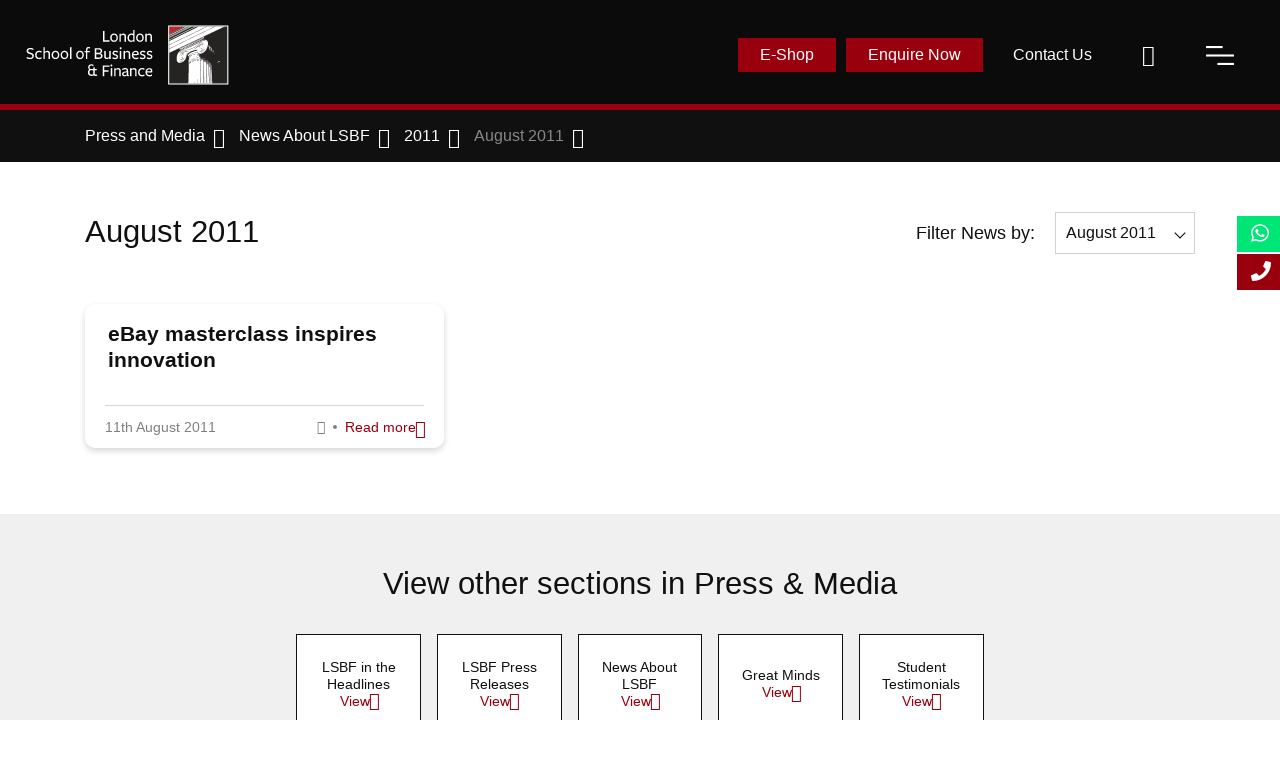

--- FILE ---
content_type: text/html; charset=utf-8
request_url: https://www.lsbf.org.uk/press-and-media/news-about-lsbf/2011/august-2011
body_size: 21377
content:


<!DOCTYPE html>
<html lang="en" class="no-js">
<head>
    <meta charset="UTF-8">
    <meta name="viewport" content="width=device-width, initial-scale=1.0">
    <meta http-equiv="X-UA-Compatible" content="ie=edge">

    <link rel="preconnect" href="https://www.googletagmanager.com">
    <link rel="preconnect" href="https://www.google-analytics.com">
    <link rel="preconnect" href="https://connect.facebook.net">
    <link rel="preconnect" href="https://www.clarity.ms">
    <link rel="preconnect" href="https://service.force.com">
    <link rel="preconnect" href="https://bat.bing.com">
    <link rel="preconnect" href="https://f.edology.com">
    <link rel="preconnect" href="https://widget.trustpilot.com">
    <link rel="preconnect" href="https://snap.licdn.com">
    <link rel="preconnect" href="https://track.gaconnector.com">

    <link rel="preload" href="/fonts/sofiaproregular.woff" as="font" type="font/woff2" crossorigin="anonymous">
    <link rel="preload" href="/fonts/l47-lsbf.ttf?n3ztff" as="font" type="font/ttf" crossorigin="anonymous">

<style>
.osano-cm-button--type_deny {display:none!important;}
.osano-cm-button--type_denyAll {display:none!important;}
.osano-cm-widget {bottom: 15px !important;}
.osano-cm-widget:focus, .osano-cm-widget:hover {outline: none !important;}
</style>
<script>
  window.dataLayer = window.dataLayer ||[];
  function gtag(){dataLayer.push(arguments);}
  gtag('consent','default',{
    'ad_storage':'denied',
    'analytics_storage':'denied',
    'ad_user_data':'denied',
    'ad_personalization':'denied',
     'wait_for_update': 500
  });
  gtag("set", "ads_data_redaction", true);
</script>
<script defer src="https://cmp.osano.com/16BQRvTGwqLg43AqP/2543b335-6a7b-4056-b8a3-53e85df4c79e/osano.js"></script>


    <link rel="preload" href="/dist/main.css?v=5c04a2da" as="style">
    <link rel="stylesheet" href="/dist/main.css?v=5c04a2da">

    <!-- Javascript -->
    <script defer src="/dist/polyfills.js?v=de3fd7b0"></script>
    <script defer src="/dist/vendors.js?v=d88e54be"></script>
    <script defer src="/dist/main.js?v=962acb9c"></script>
    <script defer src="/serviceworker.js"></script>

    <!-- IE11 CSS variable ponyfill -->
    <script>window.MSInputMethodContext && document.documentMode && document.write('<script defer src="https://cdn.jsdelivr.net/npm/ie11-custom-properties@3.0.6/ie11CustomProperties.min.js"><\x2fscript>')</script>

    


<!-- Theme Color for Chrome, Firefox OS and Opera -->
<meta name="theme-color" content="#101010">
<meta name="description" content="News about the London School of Business and Finance for the year August 2011.">
<meta name="robots" content="index, follow">

    <meta name="google-site-verification" content="l9-treskNqCU1iaQJCKz57CZGJDaoxP-zFjkq-PAIqw">
    <meta name="msvalidate.01" content="D6A0DB077DCD50C40EC06E9E9E07F60D" />

<meta name="generator" content="Umbraco">

<meta property="og:title" content="August 2011 | News About LSBF | LSBF: London School of Business &amp; Finance">
<meta property="og:description" content="News about the London School of Business and Finance for the year August 2011.">
    <meta property="og:image" content="https://lsbfweb.azurewebsites.net/img/lsbf-logo_1200x630_black_new.png" />
<meta property="og:url" content="https://www.lsbf.org.uk/press-and-media/news-about-lsbf/2011/august-2011">

<meta name="twitter:title" content="August 2011 | News About LSBF | LSBF: London School of Business &amp; Finance">
<meta name="twitter:description" content="News about the London School of Business and Finance for the year August 2011.">
    <meta name="twitter:card" content="summary">

    
<link rel="canonical" href="https://www.lsbf.org.uk/press-and-media/news-about-lsbf/2011/august-2011">


    <link rel="shortcut icon" href="/assets/favicons/favicon.ico">
<link rel="icon" type="image/png" sizes="16x16" href="/assets/favicons/favicon-16x16.png">
<link rel="icon" type="image/png" sizes="32x32" href="/assets/favicons/favicon-32x32.png">

<link rel="mask-icon" href="/assets/favicons/safari-pinned-tab.svg" color="#101010">
<link rel="apple-touch-icon" sizes="180x180" href="/assets/favicons/apple-touch-icon.png">
<meta name="msapplication-TileColor" content="#101010">
<meta name="msapplication-config" content="/assets/favicons/browserconfig.xml">
<link rel="manifest" href="/assets/favicons/site.webmanifest">

    <title>August 2011 | News About LSBF | LSBF: London School of Business &amp; Finance</title>

    <script>document.documentElement.classList.remove('no-js')</script>
    <script>setTimeout(function () { (function (w, d, t, r, u) { var f, n, i; w[u] = w[u] || [], f = function () { var o = { ti: "148008024" }; o.q = w[u], w[u] = new UET(o), w[u].push("pageLoad") }, n = d.createElement(t), n.src = r, n.async = 1, n.onload = n.onreadystatechange = function () { var s = this.readyState; s && s !== "loaded" && s !== "complete" || (f(), n.onload = n.onreadystatechange = null) }, i = d.getElementsByTagName(t)[0], i.parentNode.insertBefore(n, i) })(window, document, "script", "//bat.bing.com/bat.js", "uetq"); }, 5000);</script>

<!-- TrustBox script --><script type="text/javascript" src="//widget.trustpilot.com/bootstrap/v5/tp.widget.bootstrap.min.js" defer></script><!-- End TrustBox script --></head>
<body>
        <!-- Google Tag Manager (noscript) -->
        <noscript><iframe src="https://www.googletagmanager.com/ns.html?id=GTM-ZPPX" height="0" width="0" style="display:none;visibility:hidden"></iframe></noscript>
        <!-- End Google Tag Manager (noscript) -->

    
<style>

    .webinar-updates-popup__footer {
        background: #000000;
    }
    
    .webinar-updates-popup__footer-btn {
        background-color: #101010;
    }

    @media screen and (max-width: 768px) {

        .webinar-updates-popup__footer-btn {
            background: #AF232F;
        }

        .webinar-updates-popup {
            background: #a0a1a2f2;
        }
    }
</style>


        <div class="floating-link scroll-down" id="floatingLink">
        <ul class="buttons">
            <li class="whatsapp">
                <a href="https://wa.me/442034354644" class="link-btn">
                    <span class="label"><svg xmlns="http://www.w3.org/2000/svg" aria-hidden="true" focusable="false" data-prefix="fab" data-icon="whatsapp" class="svg-inline--fa fa-whatsapp fa-w-14" role="img" viewBox="0 0 448 512" style="height:20px;"><path fill="currentColor" d="M380.9 97.1C339 55.1 283.2 32 223.9 32c-122.4 0-222 99.6-222 222 0 39.1 10.2 77.3 29.6 111L0 480l117.7-30.9c32.4 17.7 68.9 27 106.1 27h.1c122.3 0 224.1-99.6 224.1-222 0-59.3-25.2-115-67.1-157zm-157 341.6c-33.2 0-65.7-8.9-94-25.7l-6.7-4-69.8 18.3L72 359.2l-4.4-7c-18.5-29.4-28.2-63.3-28.2-98.2 0-101.7 82.8-184.5 184.6-184.5 49.3 0 95.6 19.2 130.4 54.1 34.8 34.9 56.2 81.2 56.1 130.5 0 101.8-84.9 184.6-186.6 184.6zm101.2-138.2c-5.5-2.8-32.8-16.2-37.9-18-5.1-1.9-8.8-2.8-12.5 2.8-3.7 5.6-14.3 18-17.6 21.8-3.2 3.7-6.5 4.2-12 1.4-32.6-16.3-54-29.1-75.5-66-5.7-9.8 5.7-9.1 16.3-30.3 1.8-3.7.9-6.9-.5-9.7-1.4-2.8-12.5-30.1-17.1-41.2-4.5-10.8-9.1-9.3-12.5-9.5-3.2-.2-6.9-.2-10.6-.2-3.7 0-9.7 1.4-14.8 6.9-5.1 5.6-19.4 19-19.4 46.3 0 27.3 19.9 53.7 22.6 57.4 2.8 3.7 39.1 59.7 94.8 83.8 35.2 15.2 49 16.5 66.6 13.9 10.7-1.6 32.8-13.4 37.4-26.4 4.6-13 4.6-24.1 3.2-26.4-1.3-2.5-5-3.9-10.5-6.6z" /></svg> WhatsApp</span>
                </a>
            </li>
                <li class="info">
                    <a href="#form" class="link-btn open-request-call-form">
                        <span class="label"><svg aria-hidden="true" focusable="false" data-prefix="fas" data-icon="phone" class="svg-inline--fa fa-phone fa-w-16" role="img" xmlns="http://www.w3.org/2000/svg" viewBox="0 0 512 512" style="height:20px;"><path fill="currentColor" d="M493.4 24.6l-104-24c-11.3-2.6-22.9 3.3-27.5 13.9l-48 112c-4.2 9.8-1.4 21.3 6.9 28l60.6 49.6c-36 76.7-98.9 140.5-177.2 177.2l-49.6-60.6c-6.8-8.3-18.2-11.1-28-6.9l-112 48C3.9 366.5-2 378.1.6 389.4l24 104C27.1 504.2 36.7 512 48 512c256.1 0 464-207.5 464-464 0-11.2-7.7-20.9-18.6-23.4z"></path></svg> Request A Call Back</span>
                    </a>
                </li>
        </ul>
    </div>

    
<nav class="nav">
    <div class="nav__logo">
        <a href="/" title="LSBF: London School of Business & Finance" tabindex="1">
                <img class="lazyload" loading="lazy" data-src="/media/5546713/headerlogo.svg?anchor=center&amp;mode=crop&amp;quality=80&amp;width=325&amp;height=60&amp;rnd=134090477240000000" alt="LSBF: London School of Business & Finance" width="325" height="60" />
        </a>
    </div>
    
    <div class="nav__container">
        <ul class="nav__list">
            <li class="nav__listItem">
                <a href="#" class="nav__link nav__link--open-menu" data-status="closed" tabindex="20" aria-label="open-menu">
                    
<svg xmlns="http://www.w3.org/2000/svg" viewBox="0 0 29 18">
	<line class="middle" x1="1" y1="9" x2="28" y2="9" />
	<line class="top" x1="1" y1="1" x2="17" y2="1" />
	<line class="bottom" x1="12" y1="17" x2="28" y2="17" />
</svg>
                </a>
            </li>
            <li class="nav__listItem">
                <a href="#" class="nav__link nav__link--open-search" tabindex="19" aria-label="open-search">
                    <i class="uil uil-search"></i>
                </a>
            </li>
                            <li class="nav__listItem">
                                <a href="https://www.lsbf.org.uk/contact-us" class="nav__link "  tabindex="18">
                                    Contact Us
                                </a>
                            </li>
                            <li class="nav__listItem">
                                <a href="#form" class="nav__link nav__link--bgred nav__link--enquire nav__link nav__link--bgred nav__link--enquire  nav__link--bgred open-enquire-form" data-scroll="true" tabindex="17">
                                    Enquire Now
                                </a>
                            </li>
                            <li class="nav__listItem">
                                <a href="https://shop.lsbf.org.uk/" target="_blank" class="nav__link nav__link--bgred nav__link--enquire nav__link nav__link--bgred nav__link--enquire  nav__link--bgred"  tabindex="16">
                                    E-Shop
                                </a>
                            </li>
            
        </ul>
    </div>
</nav>
        
<header class="banner banner--small"></header>

<div class="breadcrumbs">
    <ul class="container breadcrumbs__container">
            <li class="breadcrumbs__element">
                <a href="https://www.lsbf.org.uk/press-and-media" class="breadcrumbs__link" title="Press and Media">
                    <span>Press and Media</span>
                </a>
                    <div class="breadcrumbs__selector">
                            <a href="https://www.lsbf.org.uk/press-and-media/news-about-lsbf/2011/august-2011/ebay-masterclass-inspires-innovation">eBay masterclass inspires innovation</a>
                    </div>
            </li>
            <li class="breadcrumbs__element">
                <a href="https://www.lsbf.org.uk/press-and-media/news-about-lsbf" class="breadcrumbs__link" title="News About LSBF">
                    <span>News About LSBF</span>
                </a>
                    <div class="breadcrumbs__selector">
                            <a href="https://www.lsbf.org.uk/press-and-media/news-about-lsbf/2011/august-2011/ebay-masterclass-inspires-innovation">eBay masterclass inspires innovation</a>
                    </div>
            </li>
            <li class="breadcrumbs__element">
                <a href="https://www.lsbf.org.uk/press-and-media/news-about-lsbf/2011" class="breadcrumbs__link" title="2011">
                    <span>2011</span>
                </a>
                    <div class="breadcrumbs__selector">
                            <a href="https://www.lsbf.org.uk/press-and-media/news-about-lsbf/2011/august-2011/ebay-masterclass-inspires-innovation">eBay masterclass inspires innovation</a>
                    </div>
            </li>
            <li class="breadcrumbs__element breadcrumbs__element--dropdown">
                <a href="https://www.lsbf.org.uk/press-and-media/news-about-lsbf/2011/august-2011" class="breadcrumbs__link" title="August 2011">
                    <span>August 2011</span>
                </a>
                    <div class="breadcrumbs__selector">
                            <a href="https://www.lsbf.org.uk/press-and-media/news-about-lsbf/2011/august-2011/ebay-masterclass-inspires-innovation">eBay masterclass inspires innovation</a>
                    </div>
            </li>
    </ul>
</div>
<ul class="home-bottom-bar">
    
                <li class="nav__listItem">
                    <a href="https://shop.lsbf.org.uk/" target="_blank" class="nav__link nav__link--bgred nav__link--enquire nav__link nav__link--bgred nav__link--enquire  nav__link--bgred" >
                        E-Shop
                    </a>
                </li>
                <li class="nav__listItem">
                    <a href="#form" class="nav__link nav__link--bgred nav__link--enquire nav__link nav__link--bgred nav__link--enquire  nav__link--bgred open-enquire-form" data-scroll="true">
                        Enquire Now
                    </a>
                </li>

    
</ul>

    

    <main class="main-wrap" data-theme="none">
        
<div class="container mt-2 mb-2">
        <div class="filters mb-2">
            <h1 class="h2 filters__title">August 2011</h1>
            <div class="filters__filter">
                <h4 class="h4 filters__more-of">Filter News by:</h4>
                <select class="filters__select">
                    <option value="" data-url="https://www.lsbf.org.uk/press-and-media/news-about-lsbf/2011">All</option>
                        <option value="December 2011" data-url="https://www.lsbf.org.uk/press-and-media/news-about-lsbf/2011/december-2011" >December 2011</option>
                        <option value="November 2011" data-url="https://www.lsbf.org.uk/press-and-media/news-about-lsbf/2011/november-2011" >November 2011</option>
                        <option value="October 2011" data-url="https://www.lsbf.org.uk/press-and-media/news-about-lsbf/2011/october-2011" >October 2011</option>
                        <option value="August 2011" data-url="https://www.lsbf.org.uk/press-and-media/news-about-lsbf/2011/august-2011" selected>August 2011</option>
                        <option value="July 2011" data-url="https://www.lsbf.org.uk/press-and-media/news-about-lsbf/2011/july-2011" >July 2011</option>
                </select>
            </div>
        </div>
        <div class="news-cards mt-2">
                <div class="news-card-wrap">
                    
<div class="card card--news">
    <div class="card__body">
            <h3 class="h3 card__title">
                <a href="https://www.lsbf.org.uk/press-and-media/news-about-lsbf/2011/august-2011/ebay-masterclass-inspires-innovation" title="eBay masterclass inspires innovation " target="_self">
                    eBay masterclass inspires innovation 
                </a>
            </h3>
            </div>
    <div class="news-cards__footer">
            <div class="news-cards__date">
                <span>11th August 2011</span>
            </div>
                    <div class="news-cards__options">
                <i class="dot-separator highlighted"></i>
                
<div class="share-box">
    <span class="text">Share</span>
    <span class="share-box__icon"><i class="uil uil-share-alt"></i></span>
    <div class="share-box__content">
        <a class="share-box__link" href="https://www.facebook.com/sharer/sharer.php?u=https://www.lsbf.org.uk/press-and-media/news-about-lsbf/2011/august-2011/ebay-masterclass-inspires-innovation" target="_blank"><i class="uil uil-facebook-f news-cards__icon news-cards__icon--facebook"></i></a>
        <a class="share-box__link" href="https://twitter.com/share?url=https://www.lsbf.org.uk/press-and-media/news-about-lsbf/2011/august-2011/ebay-masterclass-inspires-innovation" target="_blank"><i class="uil share-box__icon-twitter"><svg xmlns="http://www.w3.org/2000/svg" fill="currentColor" height="0.8em" viewBox="0 0 512 512"><path d="M389.2 48h70.6L305.6 224.2 487 464H345L233.7 318.6 106.5 464H35.8L200.7 275.5 26.8 48H172.4L272.9 180.9 389.2 48zM364.4 421.8h39.1L151.1 88h-42L364.4 421.8z" /></svg></i></a>
        <a class="share-box__link" href="https://www.linkedin.com/shareArticle?mini=true&url=https://www.lsbf.org.uk/press-and-media/news-about-lsbf/2011/august-2011/ebay-masterclass-inspires-innovation"  target="_blank"><i class="uil uil-linkedin news-cards__icon news-cards__icon--linkedin"></i></a>
    </div>
</div>
                    <i class="dot-separator"></i>
                    <a href="https://www.lsbf.org.uk/press-and-media/news-about-lsbf/2011/august-2011/ebay-masterclass-inspires-innovation" class="link link--arrow" title="eBay masterclass inspires innovation " rel="noreferrer">Read more</a>
            </div>
    </div>
</div>
                </div>
        </div>
    

</div>
    <div class="umb-grid">
                <div class="grid-section">
    <section >
        
        <div class="row clearfix">
                <div class="col-md-12 colum">
                    <div class="grid-column-wrap">
                                
<div class="pressMedia-category mt-0 mb-0 pt-2 pb-2">
        <h2 class="h2 text-center">
            View other sections in Press &amp; Media
        </h2>
    <div class="container pressMedia-category__list" >
            <div class="pressMedia-category__box">
                <div class="pressMedia-category__content">
                    <span>LSBF in the Headlines</span>
                        <a href="https://www.lsbf.org.uk/press-and-media/lsbf-in-the-headlines" class="pressMedia-category__link link--arrow">View</a>
                </div>
            </div>
            <div class="pressMedia-category__box">
                <div class="pressMedia-category__content">
                    <span>LSBF Press Releases</span>
                        <a href="https://www.lsbf.org.uk/press-and-media/lsbf-press-releases" class="pressMedia-category__link link--arrow">View</a>
                </div>
            </div>
            <div class="pressMedia-category__box">
                <div class="pressMedia-category__content">
                    <span>News About LSBF</span>
                        <a href="https://www.lsbf.org.uk/press-and-media/news-about-lsbf" class="pressMedia-category__link link--arrow">View</a>
                </div>
            </div>
            <div class="pressMedia-category__box">
                <div class="pressMedia-category__content">
                    <span>Great Minds</span>
                        <a href="https://www.lsbf.org.uk/press-and-media/great-minds" class="pressMedia-category__link link--arrow">View</a>
                </div>
            </div>
            <div class="pressMedia-category__box">
                <div class="pressMedia-category__content">
                    <span>Student Testimonials</span>
                        <a href="https://www.lsbf.org.uk/press-and-media/student-testimonials" class="pressMedia-category__link link--arrow">View</a>
                </div>
            </div>
    </div>
</div>
                    </div>
                </div>
        </div>
        
    </section>
                </div>
    </div>

    </main>

    
<footer>
    <div class="footer-nav-container">
        <div class="container">
            <div class="navFooter row">
                            <div class="col-12 col-sm-4 col-lg navFooter__list">
                                <div class="footerlist__main js-accordion-trigger">
                                    <h3 class="h5 footerlist__main__title">Information</h3>
                                    <i class="hide-sm uil uil-plus-circle"></i>
                                </div>
                                <div class="navFooter__list--display js-accordion-collapse">
                                    <ul class="navFooter__nav-list ">
                                            <li class="navFooter__list"><a href="https://www.lsbf.org.uk/about-us">About us</a></li>
                                            <li class="navFooter__list"><a href="https://www.lsbf.org.uk/about-us/awards-accreditations">Awards &amp; Accreditations</a></li>
                                            <li class="navFooter__list"><a href="https://www.lsbf.org.uk/about-us/partners">Partners</a></li>
                                            <li class="navFooter__list"><a href="https://www.lsbf.org.uk/about-us/working-for-us">Working for us</a></li>
                                            <li class="navFooter__list"><a href="https://www.lsbf.org.uk/blog">Blog</a></li>
                                    </ul>
                                </div>
                            </div>
                            <div class="col-12 col-sm-4 col-lg navFooter__list">
                                <div class="footerlist__main js-accordion-trigger">
                                    <h3 class="h5 footerlist__main__title">Programmes</h3>
                                    <i class="hide-sm uil uil-plus-circle"></i>
                                </div>
                                <div class="navFooter__list--display js-accordion-collapse">
                                    <ul class="navFooter__nav-list ">
                                            <li class="navFooter__list"><a href="https://www.lsbf.org.uk/programmes/undergraduate">Undergraduate</a></li>
                                            <li class="navFooter__list"><a href="https://www.lsbf.org.uk/programmes/postgraduate">Postgraduate</a></li>
                                            <li class="navFooter__list"><a href="https://www.lsbf.org.uk/programmes/executive-education">Executive education</a></li>
                                            <li class="navFooter__list"><a href="https://www.lsbf.org.uk/programmes/professional">Professional qualifications</a></li>
                                            <li class="navFooter__list"><a href="https://www.lsbf.org.uk/study-online">Study Online</a></li>
                                    </ul>
                                </div>
                            </div>
                            <div class="col-12 col-sm col-md navFooter__list col-followUs">
                                <div class="footerlist__main">
                                    <h3 class="h5 footerlist__main__title col-followUs__title">
                                        Follow Us
                                    </h3>
                                </div>

                                    <div class="col-followUs__socialNav">
                                            <a class="col-followUs__icons" href="http://www.twitter.com/lsbfeducation" target="_blank" aria-label="twitter">
                                                <i class="uil uil-x-twitter"></i>
                                            </a>
                                                                                    <a class="col-followUs__icons" href="https://www.facebook.com/lsbfeducation/" target="_blank" aria-label="facebook">
                                                <i class="uil uil-facebook-f"></i>
                                            </a>
                                                                                    <a class="col-followUs__icons" href="https://www.linkedin.com/school/london-school-of-business-finance-lsbf/" target="_blank" aria-label="linkedin">
                                                <i class="uil uil-linkedin"></i>
                                            </a>
                                                                                    <a class="col-followUs__icons" href="https://www.youtube.com/user/LSBFLondon" target="_blank" aria-label="youtube">
                                                <i class="uil uil-youtube"></i>
                                            </a>
                                                                                    <a class="col-followUs__icons" href="https://www.instagram.com/lsbfeducation/" target="_blank" aria-label="instagram">
                                                <i class="uil uil-instagram"></i>
                                            </a>
                                    </div>
                             
                                    <ul id="colSocial" class="navFooter__nav-list">
                                            <li class="navFooter__list"><a href="tel:+4402078232303">Tel: +44 (0) 20 7823 2303</a></li>
                                            <li class="navFooter__list"><a href="mailto:info@lsbf.org.uk">Email: info@lsbf.org.uk</a></li>
                                    </ul>
                            </div>
            </div>
        </div>
    </div>
    <div class="cityImgFooter">
        <img data-src="/media/5546054/london-skyline-new.svg" class="img-fluid lazyload" alt="London Skyline" width="734" height="78" loading="lazy" />
    </div>
    <div class="container-fluid">
        <div class="copyrightFooter row">
            <div class="col-auto">
                E-mail: info@lsbf.org.uk | 2003 – 2025 &#169; London School of Business &amp; Finance
            </div>
                <div class="col-auto">
                    <a class="copyrightFooter__content-link" href="https://www.lsbf.org.uk/sitemap">Sitemap</a>
                </div>
                <div class="col-auto">
                    <a class="copyrightFooter__content-link" href="https://www.lsbf.org.uk/study-online">Online Study</a>
                </div>
                <div class="col-auto">
                    <a class="copyrightFooter__content-link" href="https://www.lsbf.org.uk/accessibility">Accessibility</a>
                </div>
                <div class="col-auto">
                    <a class="copyrightFooter__content-link" href="https://www.lsbf.org.uk/privacy-policy">Privacy Policy</a>
                </div>
                <div class="col-auto">
                    <a class="copyrightFooter__content-link" href="https://www.lsbf.org.uk/terms-and-conditions">Terms and Conditions</a>
                </div>
        </div>
    </div>
</footer>

    <div>
        
<div class="sidebar-menu">
    <div class="sidebar-menu__background-container">
        <div class="sidebar-menu__background-item lazyload" data-menu-bg="0" data-bg="/media/5544657/main-menu-level-1.jpg">
                <div class="sidebar-menu__background-text">
                    <div>
                        
<svg xmlns="http://www.w3.org/2000/svg" viewBox="0 0 91.7 91.7"><path d="M33.9 8.8l13.4 4.9C32.9 34.1 24.4 51.4 28 82.9H7.1C4.3 53.2 14.3 25.6 33.9 8.8zm38 0L85 13.7C70.6 34.1 62.3 51.4 65.7 82.9H45c-3.1-29.7 7-57.3 26.9-74.1z" fill="#fff"/></svg>

                        <p class="h2">The greatest glory in living lies not in never falling, but in rising every time we fall.</p>
                            <span>Nelson Mandela</span>
                    </div>
                </div>
        </div>
        <div class="sidebar-menu__background-item lazyload" data-menu-bg="1" data-bg="/media/5544656/main-menu-level-2.jpg">
                <div class="sidebar-menu__background-text">
                    <div>
                        
<svg xmlns="http://www.w3.org/2000/svg" viewBox="0 0 91.7 91.7"><path d="M33.9 8.8l13.4 4.9C32.9 34.1 24.4 51.4 28 82.9H7.1C4.3 53.2 14.3 25.6 33.9 8.8zm38 0L85 13.7C70.6 34.1 62.3 51.4 65.7 82.9H45c-3.1-29.7 7-57.3 26.9-74.1z" fill="#fff"/></svg>

                        <p class="h2">If you really look closely, most overnight successes took a long time.</p>
                            <span>Steve Jobs</span>
                    </div>
                </div>
        </div>
        <div class="sidebar-menu__background-item lazyload" data-menu-bg="2" data-bg="/media/5544658/main-menu-level-3.jpg">
                <div class="sidebar-menu__background-text">
                    <div>
                        
<svg xmlns="http://www.w3.org/2000/svg" viewBox="0 0 91.7 91.7"><path d="M33.9 8.8l13.4 4.9C32.9 34.1 24.4 51.4 28 82.9H7.1C4.3 53.2 14.3 25.6 33.9 8.8zm38 0L85 13.7C70.6 34.1 62.3 51.4 65.7 82.9H45c-3.1-29.7 7-57.3 26.9-74.1z" fill="#fff"/></svg>

                        <p class="h2">Opportunities don&#39;t happen. You create them.</p>
                            <span>Chris Grosser</span>
                    </div>
                </div>
        </div>
    </div>
    <div class="sidebar-menu__level sidebar-menu__level-first sidebar-menu__level--closed">
        <ul class="sidebar-menu__list">
                <li class="sidebar-menu__list-item" data-option="4269"><a href="https://www.lsbf.org.uk/about-us" class="sidebar-menu__link">About Us</a></li>
                <li class="sidebar-menu__list-item" data-option="6832"><a href="https://www.lsbf.org.uk/faculty" class="sidebar-menu__link">Faculty</a></li>
                <li class="sidebar-menu__list-item" data-option="6920"><a href="https://www.lsbf.org.uk/programmes" class="sidebar-menu__link">Programmes</a></li>
                <li class="sidebar-menu__list-item" data-option="6939"><a href="https://www.lsbf.org.uk/students" class="sidebar-menu__link">Students</a></li>
                <li class="sidebar-menu__list-item" data-option="8874"><a href="https://www.lsbf.org.uk/study-online" class="sidebar-menu__link">Study Online</a></li>
                <li class="sidebar-menu__list-item" data-option="4320"><a href="https://www.lsbf.org.uk/blog" class="sidebar-menu__link">Blog</a></li>
                <li class="sidebar-menu__list-item" data-option="6857"><a href="https://www.lsbf.org.uk/press-and-media" class="sidebar-menu__link">Press and Media</a></li>
                <li class="sidebar-menu__list-item" data-option="8366"><a href="https://www.lsbf.org.uk/events" class="sidebar-menu__link">Events</a></li>
                <li class="sidebar-menu__list-item" data-option="10815"><a href="https://www.lsbf.org.uk/referral" class="sidebar-menu__link">Referral</a></li>
                <li class="sidebar-menu__list-item" data-option="6830"><a href="https://www.lsbf.org.uk/contact-us" class="sidebar-menu__link">Contact Us</a></li>
        </ul>
    </div>
    <div class="sidebar-menu__level sidebar-menu__level-second sidebar-menu__level--hide">
            <ul class="sidebar-menu__list" data-index="4269">
                    <li class="sidebar-menu__list-item" data-option="4309"><a href="https://www.lsbf.org.uk/about-us/why-choose-lsbf" class="sidebar-menu__link">Why choose LSBF</a></li>
                    <li class="sidebar-menu__list-item" data-option="4294"><a href="https://www.lsbf.org.uk/about-us/partners" class="sidebar-menu__link">Partners</a></li>
                    <li class="sidebar-menu__list-item" data-option="4310"><a href="https://www.lsbf.org.uk/about-us/working-for-us" class="sidebar-menu__link">Working For Us</a></li>
                    <li class="sidebar-menu__list-item" data-option="4270"><a href="https://www.lsbf.org.uk/about-us/awards-accreditations" class="sidebar-menu__link">Awards &amp; Accreditations</a></li>
                    <li class="sidebar-menu__list-item" data-option="4287"><a href="https://www.lsbf.org.uk/about-us/campuses" class="sidebar-menu__link">Campuses</a></li>
            </ul>
            <ul class="sidebar-menu__list" data-index="6832">
                    <li class="sidebar-menu__list-item" data-option="10529"><a href="https://www.lsbf.org.uk/faculty/lsbf-management-team" class="sidebar-menu__link">LSBF Management Team</a></li>
                    <li class="sidebar-menu__list-item" data-option="6833"><a href="https://www.lsbf.org.uk/faculty/accounting-faculty" class="sidebar-menu__link">Accounting Faculty</a></li>
                    <li class="sidebar-menu__list-item" data-option="6854"><a href="https://www.lsbf.org.uk/faculty/marketing-faculty" class="sidebar-menu__link">Marketing Faculty</a></li>
                    <li class="sidebar-menu__list-item" data-option="6850"><a href="https://www.lsbf.org.uk/faculty/management-faculty" class="sidebar-menu__link">Management Faculty</a></li>
                    <li class="sidebar-menu__list-item" data-option="8481"><a href="https://www.lsbf.org.uk/faculty/executive-education-tutors" class="sidebar-menu__link">Executive Education Tutors</a></li>
            </ul>
            <ul class="sidebar-menu__list" data-index="6920">
                    <li class="sidebar-menu__list-item" data-option="6935"><a href="https://www.lsbf.org.uk/programmes/professional" class="sidebar-menu__link">Professional</a></li>
                    <li class="sidebar-menu__list-item" data-option="10509"><a href="https://www.lsbf.org.uk/programmes/undergraduate" class="sidebar-menu__link">Undergraduate</a></li>
                    <li class="sidebar-menu__list-item" data-option="6926"><a href="https://www.lsbf.org.uk/programmes/postgraduate" class="sidebar-menu__link">Postgraduate</a></li>
                    <li class="sidebar-menu__list-item" data-option="11370"><a href="https://www.lsbf.org.uk/programmes/doctor-of-business-administration" class="sidebar-menu__link">Doctor of Business Administration</a></li>
                    <li class="sidebar-menu__list-item" data-option="6921"><a href="/programmes/executive" class="sidebar-menu__link">Executive Education</a></li>
                    <li class="sidebar-menu__list-item" data-option="8477"><a href="https://www.lsbf.org.uk/programmes/corporate-training" class="sidebar-menu__link">Corporate Training</a></li>
            </ul>
            <ul class="sidebar-menu__list" data-index="6939">
                    <li class="sidebar-menu__list-item" data-option="6955"><a href="https://www.lsbf.org.uk/students/fees" class="sidebar-menu__link">Fees</a></li>
                    <li class="sidebar-menu__list-item" data-option="6943"><a href="https://www.lsbf.org.uk/students/career" class="sidebar-menu__link">Career</a></li>
                    <li class="sidebar-menu__list-item" data-option="6962"><a href="https://www.lsbf.org.uk/students/study-part-time" class="sidebar-menu__link">Study Part Time</a></li>
                    <li class="sidebar-menu__list-item" data-option="6959"><a href="https://www.lsbf.org.uk/students/lsbf-disability-services" class="sidebar-menu__link">LSBF Disability Services</a></li>
                    <li class="sidebar-menu__list-item" data-option="6960"><a href="https://www.lsbf.org.uk/students/policies-and-procedures-admissions-complaints-attendance" class="sidebar-menu__link">Policies and Procedures: Admissions, Complaints &amp; Attendance</a></li>
            </ul>
            <ul class="sidebar-menu__list" data-index="8874">
                    <li class="sidebar-menu__list-item" data-option="9500"><a href="/study-online/msc-finance" class="sidebar-menu__link">Master of Science (MSc) Finance and Investments</a></li>
                    <li class="sidebar-menu__list-item" data-option="9594"><a href="/programmes/postgraduate/marketing" class="sidebar-menu__link">Master of Science (MSc) Strategic Marketing</a></li>
                    <li class="sidebar-menu__list-item" data-option="10526"><a href="https://www.lsbf.org.uk/study-online/master-of-public-health" class="sidebar-menu__link">Master of Public Health</a></li>
                    <li class="sidebar-menu__list-item" data-option="8929"><a href="https://www.lsbf.org.uk/study-online/acca-online" class="sidebar-menu__link">ACCA Online</a></li>
                    <li class="sidebar-menu__list-item" data-option="8673"><a href="/study-online/short-courses" class="sidebar-menu__link">Online Short Courses</a></li>
                    <li class="sidebar-menu__list-item" data-option="8734"><a href="https://www.lsbf.org.uk/study-online/how-to-apply" class="sidebar-menu__link">How to Apply</a></li>
                    <li class="sidebar-menu__list-item" data-option="8738"><a href="https://www.lsbf.org.uk/study-online/online-learning-webinars" class="sidebar-menu__link">Online learning webinars</a></li>
            </ul>
            <ul class="sidebar-menu__list" data-index="4320">
                    <li class="sidebar-menu__list-item" data-option="4346"><a href="https://www.lsbf.org.uk/blog/news" class="sidebar-menu__link">News</a></li>
                    <li class="sidebar-menu__list-item" data-option="6594"><a href="https://www.lsbf.org.uk/blog/opinion-features" class="sidebar-menu__link">Opinion &amp; Features</a></li>
                    <li class="sidebar-menu__list-item" data-option="6565"><a href="https://www.lsbf.org.uk/blog/online-learning" class="sidebar-menu__link">Online Learning</a></li>
                    <li class="sidebar-menu__list-item" data-option="9456"><a href="https://www.lsbf.org.uk/blog/contact-us" class="sidebar-menu__link">Contact Us</a></li>
            </ul>
            <ul class="sidebar-menu__list" data-index="6857">
                    <li class="sidebar-menu__list-item" data-option="6862"><a href="https://www.lsbf.org.uk/press-and-media/lsbf-in-the-headlines" class="sidebar-menu__link">LSBF in the Headlines</a></li>
                    <li class="sidebar-menu__list-item" data-option="6893"><a href="https://www.lsbf.org.uk/press-and-media/lsbf-press-releases" class="sidebar-menu__link">LSBF Press Releases</a></li>
                    <li class="sidebar-menu__list-item" data-option="6901"><a href="https://www.lsbf.org.uk/press-and-media/news-about-lsbf" class="sidebar-menu__link">News About LSBF</a></li>
                    <li class="sidebar-menu__list-item" data-option="6858"><a href="https://www.lsbf.org.uk/press-and-media/great-minds" class="sidebar-menu__link">Great Minds</a></li>
                    <li class="sidebar-menu__list-item" data-option="6911"><a href="https://www.lsbf.org.uk/press-and-media/student-testimonials" class="sidebar-menu__link">Student Testimonials</a></li>
            </ul>
    </div>
    <div class="sidebar-menu__level sidebar-menu__level-third sidebar-menu__level--hide">
            <ul class="sidebar-menu__list" data-index="4269-4294">
                    <li class="sidebar-menu__list-item" data-option="4303"><a href="https://www.lsbf.org.uk/about-us/partners/salesforce" class="sidebar-menu__link">Salesforce</a></li>
                    <li class="sidebar-menu__list-item" data-option="4300"><a href="https://www.lsbf.org.uk/about-us/partners/international-telematic-university-uninettuno" class="sidebar-menu__link">International Telematic University UNINETTUNO</a></li>
                    <li class="sidebar-menu__list-item" data-option="4295"><a href="https://www.lsbf.org.uk/about-us/partners/aacsb-member" class="sidebar-menu__link">AACSB Member</a></li>
                    <li class="sidebar-menu__list-item" data-option="4306"><a href="https://www.lsbf.org.uk/about-us/partners/ulaw" class="sidebar-menu__link">ULaw</a></li>
                    <li class="sidebar-menu__list-item" data-option="9763"><a href="https://www.lsbf.org.uk/about-us/partners/trevisan-escola-de-neg&#243;cios" class="sidebar-menu__link">Trevisan Escola de Neg&#243;cios</a></li>
                    <li class="sidebar-menu__list-item" data-option="9823"><a href="https://www.lsbf.org.uk/about-us/partners/tableau" class="sidebar-menu__link">Tableau</a></li>
                    <li class="sidebar-menu__list-item" data-option="9827"><a href="https://www.lsbf.org.uk/about-us/partners/bac" class="sidebar-menu__link">BAC</a></li>
                    <li class="sidebar-menu__list-item" data-option="9828"><a href="https://www.lsbf.org.uk/about-us/partners/cpd" class="sidebar-menu__link">CPD</a></li>
                    <li class="sidebar-menu__list-item" data-option="10285"><a href="https://www.lsbf.org.uk/about-us/partners/cmi" class="sidebar-menu__link">CMI</a></li>
                    <li class="sidebar-menu__list-item" data-option="10286"><a href="https://www.lsbf.org.uk/about-us/partners/business-graduates-association" class="sidebar-menu__link">Business Graduates Association</a></li>
            </ul>
            <ul class="sidebar-menu__list" data-index="4269-4310">
                    <li class="sidebar-menu__list-item" data-option="4311"><a href="https://www.lsbf.org.uk/about-us/working-for-us/current-vacancies" class="sidebar-menu__link">Current Vacancies</a></li>
                    <li class="sidebar-menu__list-item" data-option="4318"><a href="https://www.lsbf.org.uk/about-us/working-for-us/values-people" class="sidebar-menu__link">Values people</a></li>
                    <li class="sidebar-menu__list-item" data-option="4319"><a href="https://www.lsbf.org.uk/about-us/working-for-us/why-work-for-us" class="sidebar-menu__link">Why Work for Us</a></li>
            </ul>
            <ul class="sidebar-menu__list" data-index="4269-4287">
                    <li class="sidebar-menu__list-item" data-option="4288"><a href="https://www.lsbf.org.uk/about-us/campuses/london" class="sidebar-menu__link">London</a></li>
                    <li class="sidebar-menu__list-item" data-option="4292"><a href="https://www.lsbf.org.uk/about-us/campuses/singapore" class="sidebar-menu__link">Singapore</a></li>
            </ul>
            <ul class="sidebar-menu__list" data-index="6832-10529">
                    <li class="sidebar-menu__list-item" data-option="10531"><a href="https://www.lsbf.org.uk/faculty/lsbf-management-team/professor-maurits-van-rooijen" class="sidebar-menu__link">Professor Maurits van Rooijen</a></li>
                    <li class="sidebar-menu__list-item" data-option="10533"><a href="https://www.lsbf.org.uk/faculty/lsbf-management-team/karina-kizhner" class="sidebar-menu__link">Karina Kizhner</a></li>
                    <li class="sidebar-menu__list-item" data-option="10534"><a href="https://www.lsbf.org.uk/faculty/lsbf-management-team/rathakrishnan-govind" class="sidebar-menu__link">Rathakrishnan Govind</a></li>
                    <li class="sidebar-menu__list-item" data-option="10536"><a href="https://www.lsbf.org.uk/faculty/lsbf-management-team/dr-shahnaz-hamid" class="sidebar-menu__link">Dr Shahnaz Hamid</a></li>
            </ul>
            <ul class="sidebar-menu__list" data-index="6832-6833">
                    <li class="sidebar-menu__list-item" data-option="11211"><a href="https://www.lsbf.org.uk/faculty/accounting-faculty/nicola-peters" class="sidebar-menu__link">Nicola Peters</a></li>
                    <li class="sidebar-menu__list-item" data-option="9366"><a href="https://www.lsbf.org.uk/faculty/accounting-faculty/regwana-uddin" class="sidebar-menu__link">Regwana Uddin</a></li>
                    <li class="sidebar-menu__list-item" data-option="6841"><a href="https://www.lsbf.org.uk/faculty/accounting-faculty/natalya-faraday" class="sidebar-menu__link">Natalya Faraday</a></li>
                    <li class="sidebar-menu__list-item" data-option="9370"><a href="https://www.lsbf.org.uk/faculty/accounting-faculty/zahid-ahmed" class="sidebar-menu__link">Zahid Ahmed</a></li>
                    <li class="sidebar-menu__list-item" data-option="9376"><a href="https://www.lsbf.org.uk/faculty/accounting-faculty/barbara-begio" class="sidebar-menu__link">Barbara Begio</a></li>
                    <li class="sidebar-menu__list-item" data-option="11231"><a href="https://www.lsbf.org.uk/faculty/accounting-faculty/hafeez-qazi" class="sidebar-menu__link">Hafeez Qazi</a></li>
                    <li class="sidebar-menu__list-item" data-option="11417"><a href="https://www.lsbf.org.uk/faculty/accounting-faculty/affaf-noor" class="sidebar-menu__link">Affaf Noor</a></li>
                    <li class="sidebar-menu__list-item" data-option="11232"><a href="https://www.lsbf.org.uk/faculty/accounting-faculty/khushboo-dialani" class="sidebar-menu__link">Khushboo Dialani</a></li>
                    <li class="sidebar-menu__list-item" data-option="11234"><a href="https://www.lsbf.org.uk/faculty/accounting-faculty/aleena-kareem" class="sidebar-menu__link">Aleena Kareem</a></li>
                    <li class="sidebar-menu__list-item" data-option="11248"><a href="https://www.lsbf.org.uk/faculty/accounting-faculty/tufal-choudhury" class="sidebar-menu__link">Tufal Choudhury</a></li>
            </ul>
            <ul class="sidebar-menu__list" data-index="6832-6854">
                    <li class="sidebar-menu__list-item" data-option="10185"><a href="https://www.lsbf.org.uk/faculty/marketing-faculty/dr-shahnaz-hamid" class="sidebar-menu__link">Dr Shahnaz Hamid</a></li>
                    <li class="sidebar-menu__list-item" data-option="9408"><a href="https://www.lsbf.org.uk/faculty/marketing-faculty/cormac-austin" class="sidebar-menu__link">Cormac Austin</a></li>
                    <li class="sidebar-menu__list-item" data-option="9414"><a href="https://www.lsbf.org.uk/faculty/marketing-faculty/peter-jansen" class="sidebar-menu__link">Peter Jansen</a></li>
                    <li class="sidebar-menu__list-item" data-option="9412"><a href="https://www.lsbf.org.uk/faculty/marketing-faculty/khawlah-abulfeilat" class="sidebar-menu__link">Khawlah Abulfeilat</a></li>
            </ul>
            <ul class="sidebar-menu__list" data-index="6832-6850">
                    <li class="sidebar-menu__list-item" data-option="10179"><a href="https://www.lsbf.org.uk/faculty/management-faculty/dr-shahnaz-hamid" class="sidebar-menu__link">Dr Shahnaz Hamid</a></li>
                    <li class="sidebar-menu__list-item" data-option="10180"><a href="https://www.lsbf.org.uk/faculty/management-faculty/nataliia-stukalo" class="sidebar-menu__link">Nataliia Stukalo</a></li>
                    <li class="sidebar-menu__list-item" data-option="9417"><a href="https://www.lsbf.org.uk/faculty/management-faculty/cormac-austin" class="sidebar-menu__link">Cormac Austin</a></li>
                    <li class="sidebar-menu__list-item" data-option="9420"><a href="https://www.lsbf.org.uk/faculty/management-faculty/khawlah-abulfeilat" class="sidebar-menu__link">Khawlah Abulfeilat</a></li>
                    <li class="sidebar-menu__list-item" data-option="9421"><a href="https://www.lsbf.org.uk/faculty/management-faculty/martin-lukavec" class="sidebar-menu__link">Martin Lukavec</a></li>
                    <li class="sidebar-menu__list-item" data-option="9423"><a href="https://www.lsbf.org.uk/faculty/management-faculty/peter-jansen" class="sidebar-menu__link">Peter Jansen</a></li>
            </ul>
            <ul class="sidebar-menu__list" data-index="6832-8481">
                    <li class="sidebar-menu__list-item" data-option="8490"><a href="https://www.lsbf.org.uk/faculty/executive-education-tutors/emanuela-giangregorio" class="sidebar-menu__link">Emanuela Giangregorio</a></li>
                    <li class="sidebar-menu__list-item" data-option="8491"><a href="https://www.lsbf.org.uk/faculty/executive-education-tutors/tim-o-connor" class="sidebar-menu__link">Tim O’Connor</a></li>
                    <li class="sidebar-menu__list-item" data-option="9300"><a href="https://www.lsbf.org.uk/faculty/executive-education-tutors/tahsin-ozalan" class="sidebar-menu__link">Tahsin Ozalan</a></li>
                    <li class="sidebar-menu__list-item" data-option="9306"><a href="https://www.lsbf.org.uk/faculty/executive-education-tutors/mike-berry" class="sidebar-menu__link">Mike Berry</a></li>
                    <li class="sidebar-menu__list-item" data-option="9322"><a href="https://www.lsbf.org.uk/faculty/executive-education-tutors/ben-botes" class="sidebar-menu__link">Ben Botes</a></li>
                    <li class="sidebar-menu__list-item" data-option="9334"><a href="https://www.lsbf.org.uk/faculty/executive-education-tutors/nigel-tomlinson" class="sidebar-menu__link">Nigel Tomlinson</a></li>
                    <li class="sidebar-menu__list-item" data-option="9339"><a href="https://www.lsbf.org.uk/faculty/executive-education-tutors/vick-krishnan" class="sidebar-menu__link">Vick Krishnan</a></li>
                    <li class="sidebar-menu__list-item" data-option="10280"><a href="https://www.lsbf.org.uk/faculty/executive-education-tutors/garry-smith" class="sidebar-menu__link">Garry Smith</a></li>
                    <li class="sidebar-menu__list-item" data-option="10308"><a href="https://www.lsbf.org.uk/faculty/executive-education-tutors/pratish-sharma" class="sidebar-menu__link">Pratish Sharma</a></li>
                    <li class="sidebar-menu__list-item" data-option="10543"><a href="https://www.lsbf.org.uk/faculty/executive-education-tutors/barbara-begio" class="sidebar-menu__link">Barbara Begio</a></li>
                    <li class="sidebar-menu__list-item" data-option="9326"><a href="https://www.lsbf.org.uk/faculty/executive-education-tutors/ashish-gupta" class="sidebar-menu__link">Ashish Gupta</a></li>
                    <li class="sidebar-menu__list-item" data-option="10914"><a href="https://www.lsbf.org.uk/faculty/executive-education-tutors/dr-chau-duong" class="sidebar-menu__link">Dr. Chau Duong</a></li>
                    <li class="sidebar-menu__list-item" data-option="11043"><a href="https://www.lsbf.org.uk/faculty/executive-education-tutors/dr-nick-martin" class="sidebar-menu__link">Dr Nick Martin</a></li>
            </ul>
            <ul class="sidebar-menu__list" data-index="6920-6935">
                    <li class="sidebar-menu__list-item" data-option="8697"><a href="https://www.lsbf.org.uk/programmes/professional/acca-courses" class="sidebar-menu__link">ACCA Courses</a></li>
                    <li class="sidebar-menu__list-item" data-option="8701"><a href="https://www.lsbf.org.uk/study-online/acca-online" class="sidebar-menu__link">ACCA Online Courses</a></li>
            </ul>
            <ul class="sidebar-menu__list" data-index="6920-10509">
                    <li class="sidebar-menu__list-item" data-option="10511"><a href="https://www.lsbf.org.uk/programmes/undergraduate/bsc-hons-business-administration" class="sidebar-menu__link">BSc (Hons) Business Administration</a></li>
                    <li class="sidebar-menu__list-item" data-option="10510"><a href="https://www.lsbf.org.uk/programmes/undergraduate/bsc-hons-financial-management" class="sidebar-menu__link">BSc (Hons) Financial Management</a></li>
                    <li class="sidebar-menu__list-item" data-option="11174"><a href="https://www.lsbf.org.uk/programmes/undergraduate/bsc-hons-business-administration-topup" class="sidebar-menu__link">BSc (Hons) Business Administration (TopUp)</a></li>
                    <li class="sidebar-menu__list-item" data-option="11175"><a href="https://www.lsbf.org.uk/programmes/undergraduate/bsc-hons-financial-management-topup" class="sidebar-menu__link">BSc (Hons) Financial Management (TopUp)</a></li>
            </ul>
            <ul class="sidebar-menu__list" data-index="6920-6926">
                    <li class="sidebar-menu__list-item" data-option="8527"><a href="https://www.lsbf.org.uk/programmes/postgraduate/management" class="sidebar-menu__link">Management</a></li>
                    <li class="sidebar-menu__list-item" data-option="11069"><a href="https://www.lsbf.org.uk/programmes/postgraduate/mba" class="sidebar-menu__link">MBA</a></li>
                    <li class="sidebar-menu__list-item" data-option="8529"><a href="https://www.lsbf.org.uk/programmes/postgraduate/finance" class="sidebar-menu__link">Finance</a></li>
                    <li class="sidebar-menu__list-item" data-option="11053"><a href="https://www.lsbf.org.uk/programmes/postgraduate/marketing" class="sidebar-menu__link">Marketing</a></li>
                    <li class="sidebar-menu__list-item" data-option="10733"><a href="https://www.lsbf.org.uk/programmes/postgraduate/mba-in-business-innovation-and-change-management" class="sidebar-menu__link">MBA in Business Innovation and Change Management</a></li>
                    <li class="sidebar-menu__list-item" data-option="10568"><a href="https://www.lsbf.org.uk/programmes/postgraduate/master-of-public-health" class="sidebar-menu__link">Master of Public Health</a></li>
                    <li class="sidebar-menu__list-item" data-option="11307"><a href="https://www.lsbf.org.uk/programmes/postgraduate/postgraduate-certificates" class="sidebar-menu__link">Postgraduate Certificates</a></li>
                    <li class="sidebar-menu__list-item" data-option="8508"><a href="https://www.lsbf.org.uk/programmes/postgraduate/course-structure-assessment" class="sidebar-menu__link">Course Structure Assessment</a></li>
                    <li class="sidebar-menu__list-item" data-option="8860"><a href="https://www.lsbf.org.uk/programmes/postgraduate/contact-us" class="sidebar-menu__link">Contact Us</a></li>
                    <li class="sidebar-menu__list-item" data-option="8861"><a href="https://www.lsbf.org.uk/programmes/postgraduate/how-to-apply" class="sidebar-menu__link">How to Apply</a></li>
            </ul>
            <ul class="sidebar-menu__list" data-index="6920-6921">
                    <li class="sidebar-menu__list-item" data-option="8513"><a href="/programmes/executive/postgraduate-certificates" class="sidebar-menu__link">Postgraduate Certificate Programmes and Diplomas</a></li>
                    <li class="sidebar-menu__list-item" data-option="8514"><a href="https://www.lsbf.org.uk/programmes/executive-education/short-courses" class="sidebar-menu__link">Short Courses</a></li>
                    <li class="sidebar-menu__list-item" data-option="8515"><a href="/programmes/executive/minimba" class="sidebar-menu__link">Executive miniMBA</a></li>
                    <li class="sidebar-menu__list-item" data-option="8516"><a href="https://www.lsbf.org.uk/programmes/executive-education/management-development-programme" class="sidebar-menu__link">Management Development Programme</a></li>
                    <li class="sidebar-menu__list-item" data-option="8517"><a href="/programmes/executive/leadership-development-programme" class="sidebar-menu__link">Leadership Development Programme</a></li>
                    <li class="sidebar-menu__list-item" data-option="8519"><a href="https://www.lsbf.org.uk/programmes/executive-education/summer-business-school" class="sidebar-menu__link">Summer Business School</a></li>
                    <li class="sidebar-menu__list-item" data-option="8520"><a href="https://www.lsbf.org.uk/programmes/executive-education/winter-business-school" class="sidebar-menu__link">Winter Business School</a></li>
                    <li class="sidebar-menu__list-item" data-option="8575"><a href="https://www.lsbf.org.uk/programmes/executive-education/leoron" class="sidebar-menu__link">Leoron</a></li>
                    <li class="sidebar-menu__list-item" data-option="8582"><a href="/programmes/executive/timetables" class="sidebar-menu__link">Calendars and Timetables</a></li>
                    <li class="sidebar-menu__list-item" data-option="8583"><a href="/programmes/executive/fees-and-funding" class="sidebar-menu__link">Fees and Funding</a></li>
            </ul>
            <ul class="sidebar-menu__list" data-index="6920-8477">
                    <li class="sidebar-menu__list-item" data-option="8512"><a href="https://www.lsbf.org.uk/programmes/corporate-training/downloads" class="sidebar-menu__link">Downloads</a></li>
            </ul>
            <ul class="sidebar-menu__list" data-index="6939-6955">
                    <li class="sidebar-menu__list-item" data-option="6956"><a href="https://www.lsbf.org.uk/students/fees/how-to-pay" class="sidebar-menu__link">How to pay</a></li>
            </ul>
            <ul class="sidebar-menu__list" data-index="6939-6943">
                    <li class="sidebar-menu__list-item" data-option="6952"><a href="https://www.lsbf.org.uk/students/career/students" class="sidebar-menu__link">Students</a></li>
                    <li class="sidebar-menu__list-item" data-option="6944"><a href="https://www.lsbf.org.uk/students/career/employers" class="sidebar-menu__link">Employers</a></li>
                    <li class="sidebar-menu__list-item" data-option="6947"><a href="https://www.lsbf.org.uk/students/career/meet-the-team" class="sidebar-menu__link">Meet the Team</a></li>
                    <li class="sidebar-menu__list-item" data-option="6948"><a href="https://www.lsbf.org.uk/students/career/our-partners" class="sidebar-menu__link">Our Partners</a></li>
            </ul>
            <ul class="sidebar-menu__list" data-index="8874-8929">
                    <li class="sidebar-menu__list-item" data-option="9049"><a href="https://www.lsbf.org.uk/study-online/acca-online/acca-online-study-packages" class="sidebar-menu__link">ACCA Online Study Packages</a></li>
            </ul>
            <ul class="sidebar-menu__list" data-index="8874-8673">
                    <li class="sidebar-menu__list-item" data-option="8702"><a href="/study-online/short-courses/finance-accounting-reporting" class="sidebar-menu__link">Finance Accounting &amp; Reporting</a></li>
                    <li class="sidebar-menu__list-item" data-option="8703"><a href="/study-online/short-courses/business-administration-project-management" class="sidebar-menu__link">Business  Administration &amp;  Project  Management</a></li>
                    <li class="sidebar-menu__list-item" data-option="8731"><a href="/study-online/short-courses/marketing" class="sidebar-menu__link">Marketing</a></li>
                    <li class="sidebar-menu__list-item" data-option="8732"><a href="/study-online/short-courses/operations-and-organisational-management" class="sidebar-menu__link">Operations and Organisational Management</a></li>
                    <li class="sidebar-menu__list-item" data-option="8733"><a href="/study-online/short-courses/law-and-ethics" class="sidebar-menu__link">Law and Ethics</a></li>
            </ul>
            <ul class="sidebar-menu__list" data-index="4320-4346">
                    <li class="sidebar-menu__list-item" data-option="4347"><a href="https://www.lsbf.org.uk/blog/news/accountancy-finance" class="sidebar-menu__link">Accountancy &amp; Finance</a></li>
                    <li class="sidebar-menu__list-item" data-option="4696"><a href="https://www.lsbf.org.uk/blog/news/business-economy" class="sidebar-menu__link">Business &amp; Economy</a></li>
                    <li class="sidebar-menu__list-item" data-option="5331"><a href="https://www.lsbf.org.uk/blog/news/education-careers" class="sidebar-menu__link">Education &amp; Careers</a></li>
                    <li class="sidebar-menu__list-item" data-option="5696"><a href="https://www.lsbf.org.uk/blog/news/emerging-markets" class="sidebar-menu__link">Emerging Markets</a></li>
                    <li class="sidebar-menu__list-item" data-option="5764"><a href="https://www.lsbf.org.uk/blog/news/entrepreneurs-startups" class="sidebar-menu__link">Entrepreneurs &amp; Startups</a></li>
                    <li class="sidebar-menu__list-item" data-option="6140"><a href="https://www.lsbf.org.uk/blog/news/innovation-technology" class="sidebar-menu__link">Innovation &amp; Technology</a></li>
                    <li class="sidebar-menu__list-item" data-option="6413"><a href="https://www.lsbf.org.uk/blog/news/sustainable-business" class="sidebar-menu__link">Sustainable Business</a></li>
                    <li class="sidebar-menu__list-item" data-option="6455"><a href="https://www.lsbf.org.uk/blog/news/women-in-business" class="sidebar-menu__link">Women in Business</a></li>
            </ul>
            <ul class="sidebar-menu__list" data-index="6857-6911">
                    <li class="sidebar-menu__list-item" data-option="6916"><a href="https://www.lsbf.org.uk/press-and-media/student-testimonials/professional-training" class="sidebar-menu__link">Professional Training</a></li>
                    <li class="sidebar-menu__list-item" data-option="6912"><a href="https://www.lsbf.org.uk/press-and-media/student-testimonials/business-school" class="sidebar-menu__link">Business School</a></li>
            </ul>
    </div>
    <div class="sidebar-menu__level sidebar-menu__level-fourth sidebar-menu__level--hide">
            <ul class="sidebar-menu__list" data-index="4269-4287-4288">
                    <li class="sidebar-menu__list-item"><a href="https://www.lsbf.org.uk/about-us/campuses/london/30-holborn" class="sidebar-menu__link">30 Holborn</a></li>
                    <li class="sidebar-menu__list-item"><a href="https://www.lsbf.org.uk/about-us/campuses/london/moorgate" class="sidebar-menu__link">Moorgate</a></li>
            </ul>
            <ul class="sidebar-menu__list" data-index="6920-6935-8697">
                    <li class="sidebar-menu__list-item"><a href="https://www.lsbf.org.uk/programmes/professional/acca-courses/why-acca-at-lsbf" class="sidebar-menu__link">Why ACCA at LSBF</a></li>
                    <li class="sidebar-menu__list-item"><a href="https://www.lsbf.org.uk/programmes/professional/acca-courses/acca-on-campus" class="sidebar-menu__link">ACCA On-Campus</a></li>
                    <li class="sidebar-menu__list-item"><a href="https://www.lsbf.org.uk/study-online/acca-online" class="sidebar-menu__link">ACCA Online</a></li>
                    <li class="sidebar-menu__list-item"><a href="/programmes/professional/acca-courses/mba-masters" class="sidebar-menu__link">ACCA + Global MBA/Master&#39;s in Finance and Investments</a></li>
                    <li class="sidebar-menu__list-item"><a href="/programmes/professional/acca-courses/acca-exam-tips" class="sidebar-menu__link">ACCA Exams Tips</a></li>
                    <li class="sidebar-menu__list-item"><a href="https://www.lsbf.org.uk/programmes/professional/acca-courses/acca-past-papers" class="sidebar-menu__link">ACCA Past Papers</a></li>
                    <li class="sidebar-menu__list-item"><a href="https://www.lsbf.org.uk/programmes/professional/acca-courses/acca-syllabus" class="sidebar-menu__link">ACCA Syllabus</a></li>
                    <li class="sidebar-menu__list-item"><a href="/programmes/professional/acca-courses/requirements" class="sidebar-menu__link">ACCA Entry Requirements</a></li>
                    <li class="sidebar-menu__list-item"><a href="https://www.lsbf.org.uk/programmes/professional/acca-courses/acca-timetable" class="sidebar-menu__link">ACCA Timetable</a></li>
                    <li class="sidebar-menu__list-item"><a href="https://www.lsbf.org.uk/programmes/professional/acca-courses/contact-us" class="sidebar-menu__link">Contact us</a></li>
                    <li class="sidebar-menu__list-item"><a href="https://www.lsbf.org.uk/programmes/professional/acca-courses/acca-exams" class="sidebar-menu__link">ACCA Exams</a></li>
            </ul>
            <ul class="sidebar-menu__list" data-index="6920-6935-8701">
                    <li class="sidebar-menu__list-item"><a href="https://www.lsbf.org.uk/study-online/acca-online/acca-online-study-packages" class="sidebar-menu__link">ACCA Online Study Packages</a></li>
                    <li class="sidebar-menu__list-item"><a class="sidebar-menu__link">ACCA Exam Rehearsal Course</a></li>
            </ul>
            <ul class="sidebar-menu__list" data-index="6920-6926-8529">
                    <li class="sidebar-menu__list-item"><a href="/study-online/msc-finance" class="sidebar-menu__link">Master of Science (MSc) Finance and Investments</a></li>
            </ul>
            <ul class="sidebar-menu__list" data-index="6920-6926-11307">
                    <li class="sidebar-menu__list-item"><a href="https://www.lsbf.org.uk/programmes/postgraduate/postgraduate-certificates/pg-certificate-in-business-administration" class="sidebar-menu__link">PG Certificate in Business Administration</a></li>
                    <li class="sidebar-menu__list-item"><a href="https://www.lsbf.org.uk/programmes/postgraduate/postgraduate-certificates/pg-certificate-in-strategic-marketing" class="sidebar-menu__link">PG Certificate in Strategic Marketing</a></li>
                    <li class="sidebar-menu__list-item"><a href="https://www.lsbf.org.uk/programmes/postgraduate/postgraduate-certificates/pg-certificate-in-finance-and-investments" class="sidebar-menu__link">PG Certificate in Finance and Investments</a></li>
                    <li class="sidebar-menu__list-item"><a href="https://www.lsbf.org.uk/programmes/postgraduate/postgraduate-certificates/pg-certificate-in-business-innovation-and-change-management" class="sidebar-menu__link">PG Certificate in Business Innovation and Change Management</a></li>
            </ul>
            <ul class="sidebar-menu__list" data-index="6920-6921-8513">
                    <li class="sidebar-menu__list-item"><a href="/programmes/executive/postgraduate-certificates/management" class="sidebar-menu__link">Postgraduate Certificate or Diploma in Management</a></li>
                    <li class="sidebar-menu__list-item"><a href="/programmes/executive/postgraduate-certificates/finance" class="sidebar-menu__link">Postgraduate Certificate or Diploma in Finance</a></li>
            </ul>
            <ul class="sidebar-menu__list" data-index="6920-6921-8514">
                    <li class="sidebar-menu__list-item"><a href="https://www.lsbf.org.uk/programmes/executive-education/short-courses/short-courses-in-finance" class="sidebar-menu__link">Short Courses in Finance</a></li>
                    <li class="sidebar-menu__list-item"><a href="https://www.lsbf.org.uk/programmes/executive-education/short-courses/short-courses-in-management" class="sidebar-menu__link">Short Courses in Management</a></li>
            </ul>
            <ul class="sidebar-menu__list" data-index="6920-6921-8516">
                    <li class="sidebar-menu__list-item"><a href="https://www.lsbf.org.uk/programmes/executive-education/management-development-programme/business-strategy" class="sidebar-menu__link">Business Strategy</a></li>
                    <li class="sidebar-menu__list-item"><a href="/programmes/executive-education/management-development-programme/marketing-planning" class="sidebar-menu__link">Marketing Planning and Strategy</a></li>
                    <li class="sidebar-menu__list-item"><a href="/programmes/executive-education/management-development-programme/management-techniques" class="sidebar-menu__link">Effective Management Techniques</a></li>
                    <li class="sidebar-menu__list-item"><a href="/programmes/executive-education/management-development-programme/finance" class="sidebar-menu__link">Managerial Finance</a></li>
            </ul>
            <ul class="sidebar-menu__list" data-index="6920-6921-8519">
                    <li class="sidebar-menu__list-item"><a href="https://www.lsbf.org.uk/programmes/executive-education/summer-business-school/global-marketing-practices" class="sidebar-menu__link">Global Marketing Practices</a></li>
                    <li class="sidebar-menu__list-item"><a href="https://www.lsbf.org.uk/programmes/executive-education/summer-business-school/corporate-finance-in-practice" class="sidebar-menu__link">Corporate Finance in Practice</a></li>
                    <li class="sidebar-menu__list-item"><a href="https://www.lsbf.org.uk/programmes/executive-education/summer-business-school/strategic-management-leadership" class="sidebar-menu__link">Strategic Management &amp; Leadership</a></li>
            </ul>
            <ul class="sidebar-menu__list" data-index="6920-6921-8520">
                    <li class="sidebar-menu__list-item"><a href="https://www.lsbf.org.uk/programmes/executive-education/winter-business-school/global-marketing-practices" class="sidebar-menu__link">Global Marketing Practices</a></li>
                    <li class="sidebar-menu__list-item"><a href="https://www.lsbf.org.uk/programmes/executive-education/winter-business-school/corporate-finance-in-practice" class="sidebar-menu__link">Corporate Finance in Practice</a></li>
                    <li class="sidebar-menu__list-item"><a href="https://www.lsbf.org.uk/programmes/executive-education/winter-business-school/strategic-management-leadership" class="sidebar-menu__link">Strategic Management &amp; Leadership</a></li>
            </ul>
            <ul class="sidebar-menu__list" data-index="6939-6943-6952">
                    <li class="sidebar-menu__list-item"><a href="https://www.lsbf.org.uk/students/career/students/lsbf-training-and-development-programmes" class="sidebar-menu__link">LSBF Training and Development Programmes</a></li>
                    <li class="sidebar-menu__list-item"><a href="https://www.lsbf.org.uk/students/career/students/career-resources" class="sidebar-menu__link">Career Resources</a></li>
            </ul>
            <ul class="sidebar-menu__list" data-index="6939-6943-6944">
                    <li class="sidebar-menu__list-item"><a href="https://www.lsbf.org.uk/students/career/employers/company-presentations" class="sidebar-menu__link">Company Presentations</a></li>
                    <li class="sidebar-menu__list-item"><a href="https://www.lsbf.org.uk/students/career/employers/our-students-profile" class="sidebar-menu__link">Our Students Profile</a></li>
            </ul>
    </div>
</div>


<script>
    var focusCount = 0;
    document.addEventListener("keydown", function (event) {
        let firstLevel = document.querySelector('.sidebar-menu__level-first');
        if (firstLevel && !firstLevel.classList.contains("sidebar-menu__level--closed") && focusCount === 0) {
            if (event.key === "Tab") {                
                let firstAnchor = firstLevel ? firstLevel.querySelector('a') : null;
                if (firstAnchor) {
                    event.preventDefault();
                    firstAnchor.focus();
                    focusCount++;
                }
            }
        }
        if (firstLevel && firstLevel.classList.contains("sidebar-menu__level--closed")) {
            focusCount = 0
        }
    });

    document.addEventListener("keydown", function (event) {
        if (event.key === "ArrowDown") {
            // Get the currently focused element
            const focusedElement = document.activeElement;
            if (focusedElement.classList.contains("sidebar-menu__link")) {
                if (focusedElement.parentElement.parentElement.parentElement.classList.contains("sidebar-menu__level-first")) {
                    const listItem = focusedElement.closest(".sidebar-menu__list-item");
                    const dataOptionValue = listItem.getAttribute('data-option');
                    const parentLevel = listItem.closest(".sidebar-menu__level");
                    const nextLevel = parentLevel.nextElementSibling;
                    const targetChild = nextLevel.querySelector(`[data-index="${dataOptionValue}"]`);
                    const firstChild = targetChild.querySelector(".sidebar-menu__link:not([aria-hidden='true'])");
                    if (firstChild) {
                        firstChild.focus();
                        event.preventDefault();
                    } else {
                        console.warn("No navigable item found in the next level.");
                    }
                }
                if (focusedElement.parentElement.parentElement.parentElement.classList.contains("sidebar-menu__level-second")) {
                    const listItem = focusedElement.closest(".sidebar-menu__list-item");
                    const dataOptionValue = listItem.getAttribute('data-option');
                    const parentLevel = listItem.closest(".sidebar-menu__level-second");
                    const nextLevel = parentLevel.nextElementSibling;
                    const targetChild = nextLevel.querySelector(`[data-index$="-${dataOptionValue}"]`);
                    const firstChild = targetChild.querySelector(".sidebar-menu__link:not([aria-hidden='true'])");
                    if (firstChild) {
                        firstChild.focus();
                        event.preventDefault();
                    } else {
                        console.warn("No navigable item found in the next level.");
                    }
                }
                if (focusedElement.parentElement.parentElement.parentElement.classList.contains("sidebar-menu__level-third")) {
                    const listItem = focusedElement.closest(".sidebar-menu__list-item");
                    const dataOptionValue = listItem.getAttribute('data-option');
                    const parentLevel = listItem.closest(".sidebar-menu__level-third");
                    const nextLevel = parentLevel.nextElementSibling;
                    const targetChild = nextLevel.querySelector(`[data-index$="-${dataOptionValue}"]`);
                    const firstChild = targetChild.querySelector(".sidebar-menu__link:not([aria-hidden='true'])");
                    if (firstChild) {
                        firstChild.focus();
                        event.preventDefault();
                    } else {
                        console.warn("No navigable item found in the next level.");
                    }
                }

            }
        }
    });
</script>
        
<script id="menu" type="application/json">
    [{"n":"About Us","u":"https://www.lsbf.org.uk/about-us","c":[{"n":"Why choose LSBF","u":"https://www.lsbf.org.uk/about-us/why-choose-lsbf"},{"n":"Partners","u":"https://www.lsbf.org.uk/about-us/partners","c":[{"n":"Salesforce","u":"https://www.lsbf.org.uk/about-us/partners/salesforce"},{"n":"International Telematic University UNINETTUNO","u":"https://www.lsbf.org.uk/about-us/partners/international-telematic-university-uninettuno"},{"n":"AACSB Member","u":"https://www.lsbf.org.uk/about-us/partners/aacsb-member"},{"n":"ULaw","u":"https://www.lsbf.org.uk/about-us/partners/ulaw"},{"n":"Trevisan Escola de Negócios","u":"https://www.lsbf.org.uk/about-us/partners/trevisan-escola-de-negócios"},{"n":"Tableau","u":"https://www.lsbf.org.uk/about-us/partners/tableau"},{"n":"BAC","u":"https://www.lsbf.org.uk/about-us/partners/bac"},{"n":"CPD","u":"https://www.lsbf.org.uk/about-us/partners/cpd"},{"n":"CMI","u":"https://www.lsbf.org.uk/about-us/partners/cmi"},{"n":"Business Graduates Association","u":"https://www.lsbf.org.uk/about-us/partners/business-graduates-association"}]},{"n":"Working For Us","u":"https://www.lsbf.org.uk/about-us/working-for-us","c":[{"n":"Current Vacancies","u":"https://www.lsbf.org.uk/about-us/working-for-us/current-vacancies"},{"n":"Values people","u":"https://www.lsbf.org.uk/about-us/working-for-us/values-people"},{"n":"Why Work for Us","u":"https://www.lsbf.org.uk/about-us/working-for-us/why-work-for-us"}]},{"n":"Awards & Accreditations","u":"https://www.lsbf.org.uk/about-us/awards-accreditations"},{"n":"Campuses","u":"https://www.lsbf.org.uk/about-us/campuses","c":[{"n":"London","u":"https://www.lsbf.org.uk/about-us/campuses/london","c":[{"n":"30 Holborn","u":"https://www.lsbf.org.uk/about-us/campuses/london/30-holborn"},{"n":"Moorgate","u":"https://www.lsbf.org.uk/about-us/campuses/london/moorgate"}]},{"n":"Singapore","u":"https://www.lsbf.org.uk/about-us/campuses/singapore"}]}]},{"n":"Faculty","u":"https://www.lsbf.org.uk/faculty","c":[{"n":"LSBF Management Team","u":"https://www.lsbf.org.uk/faculty/lsbf-management-team","c":[{"n":"Professor Maurits van Rooijen","u":"https://www.lsbf.org.uk/faculty/lsbf-management-team/professor-maurits-van-rooijen"},{"n":"Karina Kizhner","u":"https://www.lsbf.org.uk/faculty/lsbf-management-team/karina-kizhner"},{"n":"Rathakrishnan Govind","u":"https://www.lsbf.org.uk/faculty/lsbf-management-team/rathakrishnan-govind"},{"n":"Dr Shahnaz Hamid","u":"https://www.lsbf.org.uk/faculty/lsbf-management-team/dr-shahnaz-hamid"}]},{"n":"Accounting Faculty","u":"https://www.lsbf.org.uk/faculty/accounting-faculty","c":[{"n":"Nicola Peters","u":"https://www.lsbf.org.uk/faculty/accounting-faculty/nicola-peters"},{"n":"Regwana Uddin","u":"https://www.lsbf.org.uk/faculty/accounting-faculty/regwana-uddin"},{"n":"Natalya Faraday","u":"https://www.lsbf.org.uk/faculty/accounting-faculty/natalya-faraday"},{"n":"Zahid Ahmed","u":"https://www.lsbf.org.uk/faculty/accounting-faculty/zahid-ahmed"},{"n":"Barbara Begio","u":"https://www.lsbf.org.uk/faculty/accounting-faculty/barbara-begio"},{"n":"Hafeez Qazi","u":"https://www.lsbf.org.uk/faculty/accounting-faculty/hafeez-qazi"},{"n":"Affaf Noor","u":"https://www.lsbf.org.uk/faculty/accounting-faculty/affaf-noor"},{"n":"Khushboo Dialani","u":"https://www.lsbf.org.uk/faculty/accounting-faculty/khushboo-dialani"},{"n":"Aleena Kareem","u":"https://www.lsbf.org.uk/faculty/accounting-faculty/aleena-kareem"},{"n":"Tufal Choudhury","u":"https://www.lsbf.org.uk/faculty/accounting-faculty/tufal-choudhury"}]},{"n":"Marketing Faculty","u":"https://www.lsbf.org.uk/faculty/marketing-faculty","c":[{"n":"Dr Shahnaz Hamid","u":"https://www.lsbf.org.uk/faculty/marketing-faculty/dr-shahnaz-hamid"},{"n":"Cormac Austin","u":"https://www.lsbf.org.uk/faculty/marketing-faculty/cormac-austin"},{"n":"Peter Jansen","u":"https://www.lsbf.org.uk/faculty/marketing-faculty/peter-jansen"},{"n":"Khawlah Abulfeilat","u":"https://www.lsbf.org.uk/faculty/marketing-faculty/khawlah-abulfeilat"}]},{"n":"Management Faculty","u":"https://www.lsbf.org.uk/faculty/management-faculty","c":[{"n":"Dr Shahnaz Hamid","u":"https://www.lsbf.org.uk/faculty/management-faculty/dr-shahnaz-hamid"},{"n":"Nataliia Stukalo","u":"https://www.lsbf.org.uk/faculty/management-faculty/nataliia-stukalo"},{"n":"Cormac Austin","u":"https://www.lsbf.org.uk/faculty/management-faculty/cormac-austin"},{"n":"Khawlah Abulfeilat","u":"https://www.lsbf.org.uk/faculty/management-faculty/khawlah-abulfeilat"},{"n":"Martin Lukavec","u":"https://www.lsbf.org.uk/faculty/management-faculty/martin-lukavec"},{"n":"Peter Jansen","u":"https://www.lsbf.org.uk/faculty/management-faculty/peter-jansen"}]},{"n":"Executive Education Tutors","u":"https://www.lsbf.org.uk/faculty/executive-education-tutors","c":[{"n":"Emanuela Giangregorio","u":"https://www.lsbf.org.uk/faculty/executive-education-tutors/emanuela-giangregorio"},{"n":"Tim O’Connor","u":"https://www.lsbf.org.uk/faculty/executive-education-tutors/tim-o-connor"},{"n":"Tahsin Ozalan","u":"https://www.lsbf.org.uk/faculty/executive-education-tutors/tahsin-ozalan"},{"n":"Mike Berry","u":"https://www.lsbf.org.uk/faculty/executive-education-tutors/mike-berry"},{"n":"Ben Botes","u":"https://www.lsbf.org.uk/faculty/executive-education-tutors/ben-botes"},{"n":"Nigel Tomlinson","u":"https://www.lsbf.org.uk/faculty/executive-education-tutors/nigel-tomlinson"},{"n":"Vick Krishnan","u":"https://www.lsbf.org.uk/faculty/executive-education-tutors/vick-krishnan"},{"n":"Garry Smith","u":"https://www.lsbf.org.uk/faculty/executive-education-tutors/garry-smith"},{"n":"Pratish Sharma","u":"https://www.lsbf.org.uk/faculty/executive-education-tutors/pratish-sharma"},{"n":"Barbara Begio","u":"https://www.lsbf.org.uk/faculty/executive-education-tutors/barbara-begio"},{"n":"Ashish Gupta","u":"https://www.lsbf.org.uk/faculty/executive-education-tutors/ashish-gupta"},{"n":"Dr. Chau Duong","u":"https://www.lsbf.org.uk/faculty/executive-education-tutors/dr-chau-duong"},{"n":"Dr Nick Martin","u":"https://www.lsbf.org.uk/faculty/executive-education-tutors/dr-nick-martin"}]}]},{"n":"Programmes","u":"https://www.lsbf.org.uk/programmes","c":[{"n":"Professional","u":"https://www.lsbf.org.uk/programmes/professional","c":[{"n":"ACCA Courses","u":"https://www.lsbf.org.uk/programmes/professional/acca-courses","c":[{"n":"Why ACCA at LSBF","u":"https://www.lsbf.org.uk/programmes/professional/acca-courses/why-acca-at-lsbf"},{"n":"ACCA On-Campus","u":"https://www.lsbf.org.uk/programmes/professional/acca-courses/acca-on-campus"},{"n":"ACCA Online","u":"https://www.lsbf.org.uk/study-online/acca-online"},{"n":"ACCA + Global MBA/Master's in Finance and Investments","u":"/programmes/professional/acca-courses/mba-masters"},{"n":"ACCA Exams Tips","u":"/programmes/professional/acca-courses/acca-exam-tips"},{"n":"ACCA Past Papers","u":"https://www.lsbf.org.uk/programmes/professional/acca-courses/acca-past-papers"},{"n":"ACCA Syllabus","u":"https://www.lsbf.org.uk/programmes/professional/acca-courses/acca-syllabus"},{"n":"ACCA Entry Requirements","u":"/programmes/professional/acca-courses/requirements"},{"n":"ACCA Timetable","u":"https://www.lsbf.org.uk/programmes/professional/acca-courses/acca-timetable"},{"n":"Contact us","u":"https://www.lsbf.org.uk/programmes/professional/acca-courses/contact-us"},{"n":"ACCA Exams","u":"https://www.lsbf.org.uk/programmes/professional/acca-courses/acca-exams"}]},{"n":"ACCA Online Courses","u":"https://www.lsbf.org.uk/study-online/acca-online","c":[{"n":"ACCA Online Study Packages","u":"https://www.lsbf.org.uk/study-online/acca-online/acca-online-study-packages"},{"n":"ACCA Exam Rehearsal Course"}]}]},{"n":"Undergraduate","u":"https://www.lsbf.org.uk/programmes/undergraduate","c":[{"n":"BSc (Hons) Business Administration","u":"https://www.lsbf.org.uk/programmes/undergraduate/bsc-hons-business-administration"},{"n":"BSc (Hons) Financial Management","u":"https://www.lsbf.org.uk/programmes/undergraduate/bsc-hons-financial-management"},{"n":"BSc (Hons) Business Administration (TopUp)","u":"https://www.lsbf.org.uk/programmes/undergraduate/bsc-hons-business-administration-topup"},{"n":"BSc (Hons) Financial Management (TopUp)","u":"https://www.lsbf.org.uk/programmes/undergraduate/bsc-hons-financial-management-topup"}]},{"n":"Postgraduate","u":"https://www.lsbf.org.uk/programmes/postgraduate","c":[{"n":"Management","u":"https://www.lsbf.org.uk/programmes/postgraduate/management"},{"n":"MBA","u":"https://www.lsbf.org.uk/programmes/postgraduate/mba"},{"n":"Finance","u":"https://www.lsbf.org.uk/programmes/postgraduate/finance","c":[{"n":"Master of Science (MSc) Finance and Investments","u":"/study-online/msc-finance"}]},{"n":"Marketing","u":"https://www.lsbf.org.uk/programmes/postgraduate/marketing"},{"n":"MBA in Business Innovation and Change Management","u":"https://www.lsbf.org.uk/programmes/postgraduate/mba-in-business-innovation-and-change-management"},{"n":"Master of Public Health","u":"https://www.lsbf.org.uk/programmes/postgraduate/master-of-public-health"},{"n":"Postgraduate Certificates","u":"https://www.lsbf.org.uk/programmes/postgraduate/postgraduate-certificates","c":[{"n":"PG Certificate in Business Administration","u":"https://www.lsbf.org.uk/programmes/postgraduate/postgraduate-certificates/pg-certificate-in-business-administration"},{"n":"PG Certificate in Strategic Marketing","u":"https://www.lsbf.org.uk/programmes/postgraduate/postgraduate-certificates/pg-certificate-in-strategic-marketing"},{"n":"PG Certificate in Finance and Investments","u":"https://www.lsbf.org.uk/programmes/postgraduate/postgraduate-certificates/pg-certificate-in-finance-and-investments"},{"n":"PG Certificate in Business Innovation and Change Management","u":"https://www.lsbf.org.uk/programmes/postgraduate/postgraduate-certificates/pg-certificate-in-business-innovation-and-change-management"}]},{"n":"Course Structure Assessment","u":"https://www.lsbf.org.uk/programmes/postgraduate/course-structure-assessment"},{"n":"Contact Us","u":"https://www.lsbf.org.uk/programmes/postgraduate/contact-us"},{"n":"How to Apply","u":"https://www.lsbf.org.uk/programmes/postgraduate/how-to-apply"}]},{"n":"Doctor of Business Administration","u":"https://www.lsbf.org.uk/programmes/doctor-of-business-administration"},{"n":"Executive Education","u":"/programmes/executive","c":[{"n":"Postgraduate Certificate Programmes and Diplomas","u":"/programmes/executive/postgraduate-certificates","c":[{"n":"Postgraduate Certificate or Diploma in Management","u":"/programmes/executive/postgraduate-certificates/management"},{"n":"Postgraduate Certificate or Diploma in Finance","u":"/programmes/executive/postgraduate-certificates/finance"}]},{"n":"Short Courses","u":"https://www.lsbf.org.uk/programmes/executive-education/short-courses","c":[{"n":"Short Courses in Finance","u":"https://www.lsbf.org.uk/programmes/executive-education/short-courses/short-courses-in-finance"},{"n":"Short Courses in Management","u":"https://www.lsbf.org.uk/programmes/executive-education/short-courses/short-courses-in-management"}]},{"n":"Executive miniMBA","u":"/programmes/executive/minimba"},{"n":"Management Development Programme","u":"https://www.lsbf.org.uk/programmes/executive-education/management-development-programme","c":[{"n":"Business Strategy","u":"https://www.lsbf.org.uk/programmes/executive-education/management-development-programme/business-strategy"},{"n":"Marketing Planning and Strategy","u":"/programmes/executive-education/management-development-programme/marketing-planning"},{"n":"Effective Management Techniques","u":"/programmes/executive-education/management-development-programme/management-techniques"},{"n":"Managerial Finance","u":"/programmes/executive-education/management-development-programme/finance"}]},{"n":"Leadership Development Programme","u":"/programmes/executive/leadership-development-programme"},{"n":"Summer Business School","u":"https://www.lsbf.org.uk/programmes/executive-education/summer-business-school","c":[{"n":"Global Marketing Practices","u":"https://www.lsbf.org.uk/programmes/executive-education/summer-business-school/global-marketing-practices"},{"n":"Corporate Finance in Practice","u":"https://www.lsbf.org.uk/programmes/executive-education/summer-business-school/corporate-finance-in-practice"},{"n":"Strategic Management & Leadership","u":"https://www.lsbf.org.uk/programmes/executive-education/summer-business-school/strategic-management-leadership"}]},{"n":"Winter Business School","u":"https://www.lsbf.org.uk/programmes/executive-education/winter-business-school","c":[{"n":"Global Marketing Practices","u":"https://www.lsbf.org.uk/programmes/executive-education/winter-business-school/global-marketing-practices"},{"n":"Corporate Finance in Practice","u":"https://www.lsbf.org.uk/programmes/executive-education/winter-business-school/corporate-finance-in-practice"},{"n":"Strategic Management & Leadership","u":"https://www.lsbf.org.uk/programmes/executive-education/winter-business-school/strategic-management-leadership"}]},{"n":"Leoron","u":"https://www.lsbf.org.uk/programmes/executive-education/leoron"},{"n":"Calendars and Timetables","u":"/programmes/executive/timetables"},{"n":"Fees and Funding","u":"/programmes/executive/fees-and-funding"}]},{"n":"Corporate Training","u":"https://www.lsbf.org.uk/programmes/corporate-training","c":[{"n":"Downloads","u":"https://www.lsbf.org.uk/programmes/corporate-training/downloads"}]}]},{"n":"Students","u":"https://www.lsbf.org.uk/students","c":[{"n":"Fees","u":"https://www.lsbf.org.uk/students/fees","c":[{"n":"How to pay","u":"https://www.lsbf.org.uk/students/fees/how-to-pay"}]},{"n":"Career","u":"https://www.lsbf.org.uk/students/career","c":[{"n":"Students","u":"https://www.lsbf.org.uk/students/career/students","c":[{"n":"LSBF Training and Development Programmes","u":"https://www.lsbf.org.uk/students/career/students/lsbf-training-and-development-programmes"},{"n":"Career Resources","u":"https://www.lsbf.org.uk/students/career/students/career-resources"}]},{"n":"Employers","u":"https://www.lsbf.org.uk/students/career/employers","c":[{"n":"Company Presentations","u":"https://www.lsbf.org.uk/students/career/employers/company-presentations"},{"n":"Our Students Profile","u":"https://www.lsbf.org.uk/students/career/employers/our-students-profile"}]},{"n":"Meet the Team","u":"https://www.lsbf.org.uk/students/career/meet-the-team"},{"n":"Our Partners","u":"https://www.lsbf.org.uk/students/career/our-partners"}]},{"n":"Study Part Time","u":"https://www.lsbf.org.uk/students/study-part-time"},{"n":"LSBF Disability Services","u":"https://www.lsbf.org.uk/students/lsbf-disability-services"},{"n":"Policies and Procedures: Admissions, Complaints & Attendance","u":"https://www.lsbf.org.uk/students/policies-and-procedures-admissions-complaints-attendance"}]},{"n":"Study Online","u":"https://www.lsbf.org.uk/study-online","c":[{"n":"Master of Science (MSc) Finance and Investments","u":"/study-online/msc-finance"},{"n":"Master of Science (MSc) Strategic Marketing","u":"/programmes/postgraduate/marketing"},{"n":"Master of Public Health","u":"https://www.lsbf.org.uk/study-online/master-of-public-health"},{"n":"ACCA Online","u":"https://www.lsbf.org.uk/study-online/acca-online","c":[{"n":"ACCA Online Study Packages","u":"https://www.lsbf.org.uk/study-online/acca-online/acca-online-study-packages"}]},{"n":"Online Short Courses","u":"/study-online/short-courses","c":[{"n":"Finance Accounting & Reporting","u":"/study-online/short-courses/finance-accounting-reporting"},{"n":"Business  Administration &  Project  Management","u":"/study-online/short-courses/business-administration-project-management"},{"n":"Marketing","u":"/study-online/short-courses/marketing"},{"n":"Operations and Organisational Management","u":"/study-online/short-courses/operations-and-organisational-management"},{"n":"Law and Ethics","u":"/study-online/short-courses/law-and-ethics"}]},{"n":"How to Apply","u":"https://www.lsbf.org.uk/study-online/how-to-apply"},{"n":"Online learning webinars","u":"https://www.lsbf.org.uk/study-online/online-learning-webinars"}]},{"n":"Blog","u":"https://www.lsbf.org.uk/blog","c":[{"n":"News","u":"https://www.lsbf.org.uk/blog/news","c":[{"n":"Accountancy & Finance","u":"https://www.lsbf.org.uk/blog/news/accountancy-finance"},{"n":"Business & Economy","u":"https://www.lsbf.org.uk/blog/news/business-economy"},{"n":"Education & Careers","u":"https://www.lsbf.org.uk/blog/news/education-careers"},{"n":"Emerging Markets","u":"https://www.lsbf.org.uk/blog/news/emerging-markets"},{"n":"Entrepreneurs & Startups","u":"https://www.lsbf.org.uk/blog/news/entrepreneurs-startups"},{"n":"Innovation & Technology","u":"https://www.lsbf.org.uk/blog/news/innovation-technology"},{"n":"Sustainable Business","u":"https://www.lsbf.org.uk/blog/news/sustainable-business"},{"n":"Women in Business","u":"https://www.lsbf.org.uk/blog/news/women-in-business"}]},{"n":"Opinion & Features","u":"https://www.lsbf.org.uk/blog/opinion-features"},{"n":"Online Learning","u":"https://www.lsbf.org.uk/blog/online-learning"},{"n":"Contact Us","u":"https://www.lsbf.org.uk/blog/contact-us"}]},{"n":"Press and Media","u":"https://www.lsbf.org.uk/press-and-media","c":[{"n":"LSBF in the Headlines","u":"https://www.lsbf.org.uk/press-and-media/lsbf-in-the-headlines"},{"n":"LSBF Press Releases","u":"https://www.lsbf.org.uk/press-and-media/lsbf-press-releases"},{"n":"News About LSBF","u":"https://www.lsbf.org.uk/press-and-media/news-about-lsbf"},{"n":"Great Minds","u":"https://www.lsbf.org.uk/press-and-media/great-minds"},{"n":"Student Testimonials","u":"https://www.lsbf.org.uk/press-and-media/student-testimonials","c":[{"n":"Professional Training","u":"https://www.lsbf.org.uk/press-and-media/student-testimonials/professional-training"},{"n":"Business School","u":"https://www.lsbf.org.uk/press-and-media/student-testimonials/business-school"}]}]},{"n":"Events","u":"https://www.lsbf.org.uk/events"},{"n":"Referral","u":"https://www.lsbf.org.uk/referral"},{"n":"Contact Us","u":"https://www.lsbf.org.uk/contact-us"}]
</script>
<div id="mm" aria-hidden="true" class="slide-modal">
    <div class="slide-modal__overlay" role="dialog" aria-modal="true" aria-label="Mobile Menu">
        <button class="mobile-menu__back">Back</button>
    </div>
</div>


        
<div id="search-modal" aria-hidden="true" class="slide-modal">
    <div class="slide-modal__overlay" role="dialog" aria-modal="true" aria-labelledby="search-modal-title">
        <div class="search-wrapper">
            <div class="search search--modal">
                <form class="search__form" method="get" action="/search">
                    <div class="search__input-group">
                        <input type="text" name="query" class="search__input" placeholder="Search whatever you want..." tabindex="88" id="inputSearchModal"/>
                        <button class="search__submit" tabindex="89">
                            <i class="uil uil-search"></i>
                            <span>Search</span>
                        </button>
                    </div>
                    <div class="search-filters--modal search-filters__wrapper">
                        <div class="search-filters__content">
                            <h3 class="h3 search-filters__title mb-1">You can use these terms to further define your search.</h3>

                            <ul class="search-filters__list" id="filterUl">
                                    <li class="search-filters__list-item" tabindex="90" id="filterId90">
                                        <label class="search-filters__label" data-filter="6935">
                                            <input type="checkbox" value="6935" name="programmes" />
                                            Professional
                                        </label>
                                    </li>
                                    <li class="search-filters__list-item" tabindex="91" id="filterId91">
                                        <label class="search-filters__label" data-filter="10509">
                                            <input type="checkbox" value="10509" name="programmes" />
                                            Undergraduate
                                        </label>
                                    </li>
                                    <li class="search-filters__list-item" tabindex="92" id="filterId92">
                                        <label class="search-filters__label" data-filter="6926">
                                            <input type="checkbox" value="6926" name="programmes" />
                                            Postgraduate
                                        </label>
                                    </li>
                                    <li class="search-filters__list-item" tabindex="93" id="filterId93">
                                        <label class="search-filters__label" data-filter="11370">
                                            <input type="checkbox" value="11370" name="programmes" />
                                            Doctor of Business Administration
                                        </label>
                                    </li>
                                    <li class="search-filters__list-item" tabindex="94" id="filterId94">
                                        <label class="search-filters__label" data-filter="6921">
                                            <input type="checkbox" value="6921" name="programmes" />
                                            Executive Education
                                        </label>
                                    </li>
                                    <li class="search-filters__list-item" tabindex="95" id="filterId95">
                                        <label class="search-filters__label" data-filter="6925">
                                            <input type="checkbox" value="6925" name="programmes" />
                                            Online Courses
                                        </label>
                                    </li>
                                    <li class="search-filters__list-item" tabindex="96" id="filterId96">
                                        <label class="search-filters__label" data-filter="8477">
                                            <input type="checkbox" value="8477" name="programmes" />
                                            Corporate Training
                                        </label>
                                    </li>
                            </ul>
                        </div>
                    </div>
                </form>
            </div>
        </div>
    </div>
</div>

<script>
    document.addEventListener('keydown', function (event) {
        var isTabPressed = (event.key === "Tab" || event.keyCode === 9);        
        if (isTabPressed) {
            const inputElement = document.getElementById("inputSearchModal");
            const focusedElement = document.activeElement;
            const ul = document.getElementById("filterUl");
            const lastli = ul.lastElementChild;                      
            if (focusedElement.id == lastli.id) {                
                inputElement.focus();
                event.preventDefault();
            }              
        }
    });
</script>

        
<div id="form-modal" class="slide-modal">
    <div class="slide-modal__overlay" role="dialog" aria-modal="true" aria-labelledby="search-modal-title">
        <div class="generic-form pt-0">
                <div class="container">
                        <div class="jForm__title">
                            <h2 class="h2">
                                Request More Information
                            </h2>
                        </div>
                    <script defer src="https://f.edology.com/parseCookies.js"></script>
                    <script defer src="https://f.edology.com/sdk.js?hash=F-00596" id="jForm-modal" data-finish="https://www.lsbf.org.uk/thank-you-for-your-enquiry"></script>
                </div>
        </div>
    </div>
</div>

<div id="request-call-modal" class="popup-modal">
    <div class="popup-modal__overlay" role="dialog" aria-modal="true" aria-label="Popup form">
            <div class="popup-form">
                <div class="popup-form__header">
                        <div class="jForm__title">
                            <h2 class="h2">
                                Request A Call Back
                            </h2>
                        </div>
                    <button class="popup-form__close" data-popup-close>
                        <svg xmlns="http://www.w3.org/2000/svg" viewBox="0 0 24.4 24.4"><path d="M23.6.9l-.2-.2c-.4-.4-1-.4-1.4 0l-9.9 9.9L7 5.5c-.4-.4-1-.4-1.4 0l-.2.2c-.4.4-.4 1 0 1.4l5.1 5.1-9.9 9.9c-.4.4-.4 1 0 1.4l.2.2c.4.4 1 .4 1.4 0l9.9-9.9 5.5 5.5c.4.4 1 .4 1.4 0l.2-.2c.4-.4.4-1 0-1.4l-5.5-5.5 9.9-9.9c.4-.4.4-1 0-1.4z" class="st0"></path></svg>
                    </button>
                </div>
                <div class="popup-form__body container">
                    <script defer src="https://f.edology.com/parseCookies.js"></script>
                    <script defer src="https://f.edology.com/sdk.js?hash=F-55258" id="jForm-modal" data-finish="https://www.lsbf.org.uk/thank-you-for-your-call-request"></script>
                </div>
            </div>
    </div>
</div>
        
        

        
    </div>

    <a href="#" class="back-to-top js-back-to-top">
    
<svg width="1em" height="1em" aria-hidden="true">
    <circle class="circle" cx="0.5em" cy="0.5em" r="0.5em"/>
    <g class="plus">
      <line class="plus-line" x1="0.5em" y1="0.4em" x2="0.63em" y2="0.55em"></line>
      <line class="plus-line" x1="0.5em" y1="0.4em" x2="0.37em" y2="0.55em"></line>
    </g>
</svg>
    <span class="visually-hidden">Back to top</span>
</a>
    
    
    

    <script type="application/ld+json">
    {
  "@context": "https://schema.org/",
  "@type": "BreadcrumbList",
  "itemListElement": [
    {
      "@type": "ListItem",
      "position": 1,
      "name": "Home",
      "item": "https://www.lsbf.org.uk/"
    },
    {
      "@type": "ListItem",
      "position": 2,
      "name": "Press and Media",
      "item": "https://www.lsbf.org.uk/press-and-media"
    },
    {
      "@type": "ListItem",
      "position": 3,
      "name": "News About LSBF",
      "item": "https://www.lsbf.org.uk/press-and-media/news-about-lsbf"
    },
    {
      "@type": "ListItem",
      "position": 4,
      "name": "2011",
      "item": "https://www.lsbf.org.uk/press-and-media/news-about-lsbf/2011"
    },
    {
      "@type": "ListItem",
      "position": 5,
      "name": "August 2011",
      "item": "https://www.lsbf.org.uk/press-and-media/news-about-lsbf/2011/august-2011"
    }
  ]
}
    </script>


        <style>
            .embeddedServiceHelpButton, .dockableContainer, .cc_overlay_lock {
                visibility: hidden;
            }

            .nav--has-modal {
                display: flex !important;
            }

            @media screen and (-webkit-min-device-pixel-ratio:0) {
                _::-webkit-full-page-media, _:future, :root input[type=checkbox] {
                    -webkit-transform: scale(1.3);
                }

                _::-webkit-full-page-media, _:future, :root .jForm__field-checkbox {
                    display: table !important;
                }

                    _::-webkit-full-page-media, _:future, :root .jForm__field-checkbox label {
                        display: table-cell !important;
                    }
            }
        </style>

        <!-- Google Tag Manager -->
        <script>
            (function(w,d,s,l,i){w[l]=w[l]||[];w[l].push({'gtm.start':
            new Date().getTime(),event:'gtm.js'});var f=d.getElementsByTagName(s)[0],
            j=d.createElement(s),dl=l!='dataLayer'?'&l='+l:'';j.async=true;j.src=
            'https://www.googletagmanager.com/gtm.js?id='+i+dl;f.parentNode.insertBefore(j,f);
            })(window, document, 'script', 'dataLayer', 'GTM-ZPPX');
        </script>
        <!-- End Google Tag Manager -->

    <!-- Pardot Tracking Code -->
    <script type='text/javascript'>
        setTimeout(function () {
            piAId = '844973';
            piCId = '';
            piHostname = 'go.lsbf.org.uk';
            (function () {
                function async_load() {
                    var s = document.createElement('script'); s.type = 'text/javascript';
                    s.src = ('https:' == document.location.protocol ? 'https://' : 'http://') + piHostname + '/pd.js';
                    var c = document.getElementsByTagName('script')[0]; c.parentNode.insertBefore(s, c);
                }
                if (window.attachEvent) { window.attachEvent('onload', async_load); }
                else { window.addEventListener('load', async_load, false); }
            })();
        }, 5000);
    </script>
    <!-- End Pardot Tracking Code -->

</body>
</html>

--- FILE ---
content_type: text/css
request_url: https://www.lsbf.org.uk/dist/main.css?v=5c04a2da
body_size: 49476
content:
@font-face{font-family:Sofia Pro Regular;src:url(/fonts/sofiaproregular.woff);font-display:fallback}*,:after,:before{box-sizing:border-box}html{font-family:sans-serif;line-height:1.15;-webkit-text-size-adjust:100%;-webkit-tap-highlight-color:rgba(0,0,0,0)}article,aside,figcaption,figure,footer,header,hgroup,main,nav,section{display:block}body{margin:0;font-size:1rem;font-weight:400;line-height:1.5;color:#212529;text-align:left;background-color:#fff}[tabindex="-1"]:focus:not(:focus-visible){outline:0!important}hr{box-sizing:content-box;height:0;overflow:visible}h1,h2,h3,h4,h5,h6{margin-top:0;margin-bottom:.5rem}p{margin-top:0;margin-bottom:1rem}abbr[data-original-title],abbr[title]{text-decoration:underline;text-decoration:underline dotted;cursor:help;border-bottom:0;text-decoration-skip-ink:none}address{font-style:normal;line-height:inherit}address,dl,ol,ul{margin-bottom:1rem}dl,ol,ul{margin-top:0}ol ol,ol ul,ul ol,ul ul{margin-bottom:0}dt{font-weight:700}dd{margin-bottom:.5rem;margin-left:0}blockquote{margin:0 0 1rem}b,strong{font-weight:bolder}small{font-size:80%}sub,sup{position:relative;font-size:75%;line-height:0;vertical-align:baseline}sub{bottom:-.25em}sup{top:-.5em}a{color:#007bff;text-decoration:none;background-color:transparent}a:hover{color:#0056b3;text-decoration:underline}a:not([href]){color:inherit;text-decoration:none}a:not([href]):hover{color:inherit;text-decoration:none}code,kbd,pre,samp{font-family:SFMono-Regular,Menlo,Monaco,Consolas,Liberation Mono,Courier New,monospace;font-size:1em}pre{margin-top:0;margin-bottom:1rem;overflow:auto}figure{margin:0 0 1rem}img{border-style:none}img,svg{vertical-align:middle}svg{overflow:hidden}table{border-collapse:collapse}caption{padding-top:.75rem;padding-bottom:.75rem;color:#6c757d;text-align:left;caption-side:bottom}th{text-align:inherit}label{display:inline-block;margin-bottom:.5rem}button{border-radius:0}button:focus{outline:1px dotted;outline:5px auto -webkit-focus-ring-color}button,input,optgroup,select,textarea{margin:0;font-family:inherit;font-size:inherit;line-height:inherit}button,input{overflow:visible}button,select{text-transform:none}select{word-wrap:normal}[type=button],[type=reset],[type=submit],button{-webkit-appearance:button}[type=button]:not(:disabled),[type=reset]:not(:disabled),[type=submit]:not(:disabled),button:not(:disabled){cursor:pointer}[type=button]::-moz-focus-inner,[type=reset]::-moz-focus-inner,[type=submit]::-moz-focus-inner,button::-moz-focus-inner{padding:0;border-style:none}input[type=checkbox],input[type=radio]{box-sizing:border-box;padding:0}input[type=date],input[type=datetime-local],input[type=month],input[type=time]{-webkit-appearance:listbox}textarea{overflow:auto;resize:vertical}fieldset{min-width:0;padding:0;margin:0;border:0}legend{display:block;width:100%;max-width:100%;padding:0;margin-bottom:.5rem;font-size:1.5rem;line-height:inherit;color:inherit;white-space:normal}progress{vertical-align:baseline}[type=number]::-webkit-inner-spin-button,[type=number]::-webkit-outer-spin-button{height:auto}[type=search]{outline-offset:-2px;-webkit-appearance:none}[type=search]::-webkit-search-decoration{-webkit-appearance:none}::-webkit-file-upload-button{font:inherit;-webkit-appearance:button}output{display:inline-block}summary{display:list-item;cursor:pointer}template{display:none}[hidden]{display:none!important}.container,.container-fluid,.container-lg,.container-md,.container-sm,.container-xl{width:100%;padding-right:15px;padding-left:15px;margin-right:auto;margin-left:auto}.row{display:flex;flex-wrap:wrap;margin-right:-15px;margin-left:-15px}.no-gutters{margin-right:0;margin-left:0}.no-gutters>.col,.no-gutters>[class*=col-]{padding-right:0;padding-left:0}.col,.col-1,.col-2,.col-3,.col-4,.col-5,.col-6,.col-7,.col-8,.col-9,.col-10,.col-11,.col-12,.col-auto,.col-lg,.col-lg-1,.col-lg-2,.col-lg-3,.col-lg-4,.col-lg-5,.col-lg-6,.col-lg-7,.col-lg-8,.col-lg-9,.col-lg-10,.col-lg-11,.col-lg-12,.col-lg-auto,.col-md,.col-md-1,.col-md-2,.col-md-3,.col-md-4,.col-md-5,.col-md-6,.col-md-7,.col-md-8,.col-md-9,.col-md-10,.col-md-11,.col-md-12,.col-md-auto,.col-sm,.col-sm-1,.col-sm-2,.col-sm-3,.col-sm-4,.col-sm-5,.col-sm-6,.col-sm-7,.col-sm-8,.col-sm-9,.col-sm-10,.col-sm-11,.col-sm-12,.col-sm-auto,.col-xl,.col-xl-1,.col-xl-2,.col-xl-3,.col-xl-4,.col-xl-5,.col-xl-6,.col-xl-7,.col-xl-8,.col-xl-9,.col-xl-10,.col-xl-11,.col-xl-12,.col-xl-auto{position:relative;width:100%;padding-right:15px;padding-left:15px}.col{flex-basis:0;flex-grow:1;max-width:100%}.row-cols-1>*{flex:0 0 100%;max-width:100%}.row-cols-2>*{flex:0 0 50%;max-width:50%}.row-cols-3>*{flex:0 0 33.3333333333%;max-width:33.3333333333%}.row-cols-4>*{flex:0 0 25%;max-width:25%}.row-cols-5>*{flex:0 0 20%;max-width:20%}.row-cols-6>*{flex:0 0 16.6666666667%;max-width:16.6666666667%}.col-auto{flex:0 0 auto;width:auto;max-width:100%}.col-1{flex:0 0 8.3333333333%;max-width:8.3333333333%}.col-2{flex:0 0 16.6666666667%;max-width:16.6666666667%}.col-3{flex:0 0 25%;max-width:25%}.col-4{flex:0 0 33.3333333333%;max-width:33.3333333333%}.col-5{flex:0 0 41.6666666667%;max-width:41.6666666667%}.col-6{flex:0 0 50%;max-width:50%}.col-7{flex:0 0 58.3333333333%;max-width:58.3333333333%}.col-8{flex:0 0 66.6666666667%;max-width:66.6666666667%}.col-9{flex:0 0 75%;max-width:75%}.col-10{flex:0 0 83.3333333333%;max-width:83.3333333333%}.col-11{flex:0 0 91.6666666667%;max-width:91.6666666667%}.col-12{flex:0 0 100%;max-width:100%}.order-first{order:-1}.order-last{order:13}.order-0{order:0}.order-1{order:1}.order-2{order:2}.order-3{order:3}.order-4{order:4}.order-5{order:5}.order-6{order:6}.order-7{order:7}.order-8{order:8}.order-9{order:9}.order-10{order:10}.order-11{order:11}.order-12{order:12}.offset-1{margin-left:8.3333333333%}.offset-2{margin-left:16.6666666667%}.offset-3{margin-left:25%}.offset-4{margin-left:33.3333333333%}.offset-5{margin-left:41.6666666667%}.offset-6{margin-left:50%}.offset-7{margin-left:58.3333333333%}.offset-8{margin-left:66.6666666667%}.offset-9{margin-left:75%}.offset-10{margin-left:83.3333333333%}.offset-11{margin-left:91.6666666667%}.tns-outer{padding:0!important}.tns-outer [hidden]{display:none!important}.tns-outer [aria-controls],.tns-outer [data-action]{cursor:pointer}.tns-slider{transition:all 0s}.tns-slider>.tns-item{box-sizing:border-box}.tns-horizontal.tns-subpixel{white-space:nowrap}.tns-horizontal.tns-subpixel>.tns-item{display:inline-block;vertical-align:top;white-space:normal}.tns-horizontal.tns-no-subpixel:after{content:"";display:table;clear:both}.tns-horizontal.tns-no-subpixel>.tns-item{float:left}.tns-horizontal.tns-carousel.tns-no-subpixel>.tns-item{margin-right:-100%}.tns-gallery,.tns-no-calc{position:relative;left:0}.tns-gallery{min-height:1px}.tns-gallery>.tns-item{position:absolute;left:-100%;transition:transform 0s,opacity 0s}.tns-gallery>.tns-slide-active{position:relative;left:auto!important}.tns-gallery>.tns-moving{transition:all .25s}.tns-autowidth{display:inline-block}.tns-lazy-img{transition:opacity .6s;opacity:.6}.tns-lazy-img.tns-complete{opacity:1}.tns-ah{transition:height 0s}.tns-ovh{overflow:hidden}.tns-visually-hidden{position:absolute;left:-10000em}.tns-transparent{opacity:0;visibility:hidden}.tns-fadeIn{opacity:1;filter:alpha(opacity=100);z-index:0}.tns-fadeOut,.tns-normal{opacity:0;filter:alpha(opacity=0);z-index:-1}.tns-vpfix{white-space:nowrap}.tns-vpfix>div,.tns-vpfix>li{display:inline-block}.tns-t-subp2{margin:0 auto;width:310px;position:relative;height:10px;overflow:hidden}.tns-t-ct{width:2333.3333333333%;width:2333.33333%;position:absolute;right:0}.tns-t-ct:after{content:"";display:table;clear:both}.tns-t-ct>div{width:1.4285714286%;width:1.42857%;height:10px;float:left}[data-aos][data-aos][data-aos-duration="50"],body[data-aos-duration="50"] [data-aos]{transition-duration:50ms}[data-aos][data-aos][data-aos-delay="50"],body[data-aos-delay="50"] [data-aos]{transition-delay:0}[data-aos][data-aos][data-aos-delay="50"].aos-animate,body[data-aos-delay="50"] [data-aos].aos-animate{transition-delay:50ms}[data-aos][data-aos][data-aos-duration="100"],body[data-aos-duration="100"] [data-aos]{transition-duration:.1s}[data-aos][data-aos][data-aos-delay="100"],body[data-aos-delay="100"] [data-aos]{transition-delay:0}[data-aos][data-aos][data-aos-delay="100"].aos-animate,body[data-aos-delay="100"] [data-aos].aos-animate{transition-delay:.1s}[data-aos][data-aos][data-aos-duration="150"],body[data-aos-duration="150"] [data-aos]{transition-duration:.15s}[data-aos][data-aos][data-aos-delay="150"],body[data-aos-delay="150"] [data-aos]{transition-delay:0}[data-aos][data-aos][data-aos-delay="150"].aos-animate,body[data-aos-delay="150"] [data-aos].aos-animate{transition-delay:.15s}[data-aos][data-aos][data-aos-duration="200"],body[data-aos-duration="200"] [data-aos]{transition-duration:.2s}[data-aos][data-aos][data-aos-delay="200"],body[data-aos-delay="200"] [data-aos]{transition-delay:0}[data-aos][data-aos][data-aos-delay="200"].aos-animate,body[data-aos-delay="200"] [data-aos].aos-animate{transition-delay:.2s}[data-aos][data-aos][data-aos-duration="250"],body[data-aos-duration="250"] [data-aos]{transition-duration:.25s}[data-aos][data-aos][data-aos-delay="250"],body[data-aos-delay="250"] [data-aos]{transition-delay:0}[data-aos][data-aos][data-aos-delay="250"].aos-animate,body[data-aos-delay="250"] [data-aos].aos-animate{transition-delay:.25s}[data-aos][data-aos][data-aos-duration="300"],body[data-aos-duration="300"] [data-aos]{transition-duration:.3s}[data-aos][data-aos][data-aos-delay="300"],body[data-aos-delay="300"] [data-aos]{transition-delay:0}[data-aos][data-aos][data-aos-delay="300"].aos-animate,body[data-aos-delay="300"] [data-aos].aos-animate{transition-delay:.3s}[data-aos][data-aos][data-aos-duration="350"],body[data-aos-duration="350"] [data-aos]{transition-duration:.35s}[data-aos][data-aos][data-aos-delay="350"],body[data-aos-delay="350"] [data-aos]{transition-delay:0}[data-aos][data-aos][data-aos-delay="350"].aos-animate,body[data-aos-delay="350"] [data-aos].aos-animate{transition-delay:.35s}[data-aos][data-aos][data-aos-duration="400"],body[data-aos-duration="400"] [data-aos]{transition-duration:.4s}[data-aos][data-aos][data-aos-delay="400"],body[data-aos-delay="400"] [data-aos]{transition-delay:0}[data-aos][data-aos][data-aos-delay="400"].aos-animate,body[data-aos-delay="400"] [data-aos].aos-animate{transition-delay:.4s}[data-aos][data-aos][data-aos-duration="450"],body[data-aos-duration="450"] [data-aos]{transition-duration:.45s}[data-aos][data-aos][data-aos-delay="450"],body[data-aos-delay="450"] [data-aos]{transition-delay:0}[data-aos][data-aos][data-aos-delay="450"].aos-animate,body[data-aos-delay="450"] [data-aos].aos-animate{transition-delay:.45s}[data-aos][data-aos][data-aos-duration="500"],body[data-aos-duration="500"] [data-aos]{transition-duration:.5s}[data-aos][data-aos][data-aos-delay="500"],body[data-aos-delay="500"] [data-aos]{transition-delay:0}[data-aos][data-aos][data-aos-delay="500"].aos-animate,body[data-aos-delay="500"] [data-aos].aos-animate{transition-delay:.5s}[data-aos][data-aos][data-aos-duration="550"],body[data-aos-duration="550"] [data-aos]{transition-duration:.55s}[data-aos][data-aos][data-aos-delay="550"],body[data-aos-delay="550"] [data-aos]{transition-delay:0}[data-aos][data-aos][data-aos-delay="550"].aos-animate,body[data-aos-delay="550"] [data-aos].aos-animate{transition-delay:.55s}[data-aos][data-aos][data-aos-duration="600"],body[data-aos-duration="600"] [data-aos]{transition-duration:.6s}[data-aos][data-aos][data-aos-delay="600"],body[data-aos-delay="600"] [data-aos]{transition-delay:0}[data-aos][data-aos][data-aos-delay="600"].aos-animate,body[data-aos-delay="600"] [data-aos].aos-animate{transition-delay:.6s}[data-aos][data-aos][data-aos-duration="650"],body[data-aos-duration="650"] [data-aos]{transition-duration:.65s}[data-aos][data-aos][data-aos-delay="650"],body[data-aos-delay="650"] [data-aos]{transition-delay:0}[data-aos][data-aos][data-aos-delay="650"].aos-animate,body[data-aos-delay="650"] [data-aos].aos-animate{transition-delay:.65s}[data-aos][data-aos][data-aos-duration="700"],body[data-aos-duration="700"] [data-aos]{transition-duration:.7s}[data-aos][data-aos][data-aos-delay="700"],body[data-aos-delay="700"] [data-aos]{transition-delay:0}[data-aos][data-aos][data-aos-delay="700"].aos-animate,body[data-aos-delay="700"] [data-aos].aos-animate{transition-delay:.7s}[data-aos][data-aos][data-aos-duration="750"],body[data-aos-duration="750"] [data-aos]{transition-duration:.75s}[data-aos][data-aos][data-aos-delay="750"],body[data-aos-delay="750"] [data-aos]{transition-delay:0}[data-aos][data-aos][data-aos-delay="750"].aos-animate,body[data-aos-delay="750"] [data-aos].aos-animate{transition-delay:.75s}[data-aos][data-aos][data-aos-duration="800"],body[data-aos-duration="800"] [data-aos]{transition-duration:.8s}[data-aos][data-aos][data-aos-delay="800"],body[data-aos-delay="800"] [data-aos]{transition-delay:0}[data-aos][data-aos][data-aos-delay="800"].aos-animate,body[data-aos-delay="800"] [data-aos].aos-animate{transition-delay:.8s}[data-aos][data-aos][data-aos-duration="850"],body[data-aos-duration="850"] [data-aos]{transition-duration:.85s}[data-aos][data-aos][data-aos-delay="850"],body[data-aos-delay="850"] [data-aos]{transition-delay:0}[data-aos][data-aos][data-aos-delay="850"].aos-animate,body[data-aos-delay="850"] [data-aos].aos-animate{transition-delay:.85s}[data-aos][data-aos][data-aos-duration="900"],body[data-aos-duration="900"] [data-aos]{transition-duration:.9s}[data-aos][data-aos][data-aos-delay="900"],body[data-aos-delay="900"] [data-aos]{transition-delay:0}[data-aos][data-aos][data-aos-delay="900"].aos-animate,body[data-aos-delay="900"] [data-aos].aos-animate{transition-delay:.9s}[data-aos][data-aos][data-aos-duration="950"],body[data-aos-duration="950"] [data-aos]{transition-duration:.95s}[data-aos][data-aos][data-aos-delay="950"],body[data-aos-delay="950"] [data-aos]{transition-delay:0}[data-aos][data-aos][data-aos-delay="950"].aos-animate,body[data-aos-delay="950"] [data-aos].aos-animate{transition-delay:.95s}[data-aos][data-aos][data-aos-duration="1000"],body[data-aos-duration="1000"] [data-aos]{transition-duration:1s}[data-aos][data-aos][data-aos-delay="1000"],body[data-aos-delay="1000"] [data-aos]{transition-delay:0}[data-aos][data-aos][data-aos-delay="1000"].aos-animate,body[data-aos-delay="1000"] [data-aos].aos-animate{transition-delay:1s}[data-aos][data-aos][data-aos-duration="1050"],body[data-aos-duration="1050"] [data-aos]{transition-duration:1.05s}[data-aos][data-aos][data-aos-delay="1050"],body[data-aos-delay="1050"] [data-aos]{transition-delay:0}[data-aos][data-aos][data-aos-delay="1050"].aos-animate,body[data-aos-delay="1050"] [data-aos].aos-animate{transition-delay:1.05s}[data-aos][data-aos][data-aos-duration="1100"],body[data-aos-duration="1100"] [data-aos]{transition-duration:1.1s}[data-aos][data-aos][data-aos-delay="1100"],body[data-aos-delay="1100"] [data-aos]{transition-delay:0}[data-aos][data-aos][data-aos-delay="1100"].aos-animate,body[data-aos-delay="1100"] [data-aos].aos-animate{transition-delay:1.1s}[data-aos][data-aos][data-aos-duration="1150"],body[data-aos-duration="1150"] [data-aos]{transition-duration:1.15s}[data-aos][data-aos][data-aos-delay="1150"],body[data-aos-delay="1150"] [data-aos]{transition-delay:0}[data-aos][data-aos][data-aos-delay="1150"].aos-animate,body[data-aos-delay="1150"] [data-aos].aos-animate{transition-delay:1.15s}[data-aos][data-aos][data-aos-duration="1200"],body[data-aos-duration="1200"] [data-aos]{transition-duration:1.2s}[data-aos][data-aos][data-aos-delay="1200"],body[data-aos-delay="1200"] [data-aos]{transition-delay:0}[data-aos][data-aos][data-aos-delay="1200"].aos-animate,body[data-aos-delay="1200"] [data-aos].aos-animate{transition-delay:1.2s}[data-aos][data-aos][data-aos-duration="1250"],body[data-aos-duration="1250"] [data-aos]{transition-duration:1.25s}[data-aos][data-aos][data-aos-delay="1250"],body[data-aos-delay="1250"] [data-aos]{transition-delay:0}[data-aos][data-aos][data-aos-delay="1250"].aos-animate,body[data-aos-delay="1250"] [data-aos].aos-animate{transition-delay:1.25s}[data-aos][data-aos][data-aos-duration="1300"],body[data-aos-duration="1300"] [data-aos]{transition-duration:1.3s}[data-aos][data-aos][data-aos-delay="1300"],body[data-aos-delay="1300"] [data-aos]{transition-delay:0}[data-aos][data-aos][data-aos-delay="1300"].aos-animate,body[data-aos-delay="1300"] [data-aos].aos-animate{transition-delay:1.3s}[data-aos][data-aos][data-aos-duration="1350"],body[data-aos-duration="1350"] [data-aos]{transition-duration:1.35s}[data-aos][data-aos][data-aos-delay="1350"],body[data-aos-delay="1350"] [data-aos]{transition-delay:0}[data-aos][data-aos][data-aos-delay="1350"].aos-animate,body[data-aos-delay="1350"] [data-aos].aos-animate{transition-delay:1.35s}[data-aos][data-aos][data-aos-duration="1400"],body[data-aos-duration="1400"] [data-aos]{transition-duration:1.4s}[data-aos][data-aos][data-aos-delay="1400"],body[data-aos-delay="1400"] [data-aos]{transition-delay:0}[data-aos][data-aos][data-aos-delay="1400"].aos-animate,body[data-aos-delay="1400"] [data-aos].aos-animate{transition-delay:1.4s}[data-aos][data-aos][data-aos-duration="1450"],body[data-aos-duration="1450"] [data-aos]{transition-duration:1.45s}[data-aos][data-aos][data-aos-delay="1450"],body[data-aos-delay="1450"] [data-aos]{transition-delay:0}[data-aos][data-aos][data-aos-delay="1450"].aos-animate,body[data-aos-delay="1450"] [data-aos].aos-animate{transition-delay:1.45s}[data-aos][data-aos][data-aos-duration="1500"],body[data-aos-duration="1500"] [data-aos]{transition-duration:1.5s}[data-aos][data-aos][data-aos-delay="1500"],body[data-aos-delay="1500"] [data-aos]{transition-delay:0}[data-aos][data-aos][data-aos-delay="1500"].aos-animate,body[data-aos-delay="1500"] [data-aos].aos-animate{transition-delay:1.5s}[data-aos][data-aos][data-aos-duration="1550"],body[data-aos-duration="1550"] [data-aos]{transition-duration:1.55s}[data-aos][data-aos][data-aos-delay="1550"],body[data-aos-delay="1550"] [data-aos]{transition-delay:0}[data-aos][data-aos][data-aos-delay="1550"].aos-animate,body[data-aos-delay="1550"] [data-aos].aos-animate{transition-delay:1.55s}[data-aos][data-aos][data-aos-duration="1600"],body[data-aos-duration="1600"] [data-aos]{transition-duration:1.6s}[data-aos][data-aos][data-aos-delay="1600"],body[data-aos-delay="1600"] [data-aos]{transition-delay:0}[data-aos][data-aos][data-aos-delay="1600"].aos-animate,body[data-aos-delay="1600"] [data-aos].aos-animate{transition-delay:1.6s}[data-aos][data-aos][data-aos-duration="1650"],body[data-aos-duration="1650"] [data-aos]{transition-duration:1.65s}[data-aos][data-aos][data-aos-delay="1650"],body[data-aos-delay="1650"] [data-aos]{transition-delay:0}[data-aos][data-aos][data-aos-delay="1650"].aos-animate,body[data-aos-delay="1650"] [data-aos].aos-animate{transition-delay:1.65s}[data-aos][data-aos][data-aos-duration="1700"],body[data-aos-duration="1700"] [data-aos]{transition-duration:1.7s}[data-aos][data-aos][data-aos-delay="1700"],body[data-aos-delay="1700"] [data-aos]{transition-delay:0}[data-aos][data-aos][data-aos-delay="1700"].aos-animate,body[data-aos-delay="1700"] [data-aos].aos-animate{transition-delay:1.7s}[data-aos][data-aos][data-aos-duration="1750"],body[data-aos-duration="1750"] [data-aos]{transition-duration:1.75s}[data-aos][data-aos][data-aos-delay="1750"],body[data-aos-delay="1750"] [data-aos]{transition-delay:0}[data-aos][data-aos][data-aos-delay="1750"].aos-animate,body[data-aos-delay="1750"] [data-aos].aos-animate{transition-delay:1.75s}[data-aos][data-aos][data-aos-duration="1800"],body[data-aos-duration="1800"] [data-aos]{transition-duration:1.8s}[data-aos][data-aos][data-aos-delay="1800"],body[data-aos-delay="1800"] [data-aos]{transition-delay:0}[data-aos][data-aos][data-aos-delay="1800"].aos-animate,body[data-aos-delay="1800"] [data-aos].aos-animate{transition-delay:1.8s}[data-aos][data-aos][data-aos-duration="1850"],body[data-aos-duration="1850"] [data-aos]{transition-duration:1.85s}[data-aos][data-aos][data-aos-delay="1850"],body[data-aos-delay="1850"] [data-aos]{transition-delay:0}[data-aos][data-aos][data-aos-delay="1850"].aos-animate,body[data-aos-delay="1850"] [data-aos].aos-animate{transition-delay:1.85s}[data-aos][data-aos][data-aos-duration="1900"],body[data-aos-duration="1900"] [data-aos]{transition-duration:1.9s}[data-aos][data-aos][data-aos-delay="1900"],body[data-aos-delay="1900"] [data-aos]{transition-delay:0}[data-aos][data-aos][data-aos-delay="1900"].aos-animate,body[data-aos-delay="1900"] [data-aos].aos-animate{transition-delay:1.9s}[data-aos][data-aos][data-aos-duration="1950"],body[data-aos-duration="1950"] [data-aos]{transition-duration:1.95s}[data-aos][data-aos][data-aos-delay="1950"],body[data-aos-delay="1950"] [data-aos]{transition-delay:0}[data-aos][data-aos][data-aos-delay="1950"].aos-animate,body[data-aos-delay="1950"] [data-aos].aos-animate{transition-delay:1.95s}[data-aos][data-aos][data-aos-duration="2000"],body[data-aos-duration="2000"] [data-aos]{transition-duration:2s}[data-aos][data-aos][data-aos-delay="2000"],body[data-aos-delay="2000"] [data-aos]{transition-delay:0}[data-aos][data-aos][data-aos-delay="2000"].aos-animate,body[data-aos-delay="2000"] [data-aos].aos-animate{transition-delay:2s}[data-aos][data-aos][data-aos-duration="2050"],body[data-aos-duration="2050"] [data-aos]{transition-duration:2.05s}[data-aos][data-aos][data-aos-delay="2050"],body[data-aos-delay="2050"] [data-aos]{transition-delay:0}[data-aos][data-aos][data-aos-delay="2050"].aos-animate,body[data-aos-delay="2050"] [data-aos].aos-animate{transition-delay:2.05s}[data-aos][data-aos][data-aos-duration="2100"],body[data-aos-duration="2100"] [data-aos]{transition-duration:2.1s}[data-aos][data-aos][data-aos-delay="2100"],body[data-aos-delay="2100"] [data-aos]{transition-delay:0}[data-aos][data-aos][data-aos-delay="2100"].aos-animate,body[data-aos-delay="2100"] [data-aos].aos-animate{transition-delay:2.1s}[data-aos][data-aos][data-aos-duration="2150"],body[data-aos-duration="2150"] [data-aos]{transition-duration:2.15s}[data-aos][data-aos][data-aos-delay="2150"],body[data-aos-delay="2150"] [data-aos]{transition-delay:0}[data-aos][data-aos][data-aos-delay="2150"].aos-animate,body[data-aos-delay="2150"] [data-aos].aos-animate{transition-delay:2.15s}[data-aos][data-aos][data-aos-duration="2200"],body[data-aos-duration="2200"] [data-aos]{transition-duration:2.2s}[data-aos][data-aos][data-aos-delay="2200"],body[data-aos-delay="2200"] [data-aos]{transition-delay:0}[data-aos][data-aos][data-aos-delay="2200"].aos-animate,body[data-aos-delay="2200"] [data-aos].aos-animate{transition-delay:2.2s}[data-aos][data-aos][data-aos-duration="2250"],body[data-aos-duration="2250"] [data-aos]{transition-duration:2.25s}[data-aos][data-aos][data-aos-delay="2250"],body[data-aos-delay="2250"] [data-aos]{transition-delay:0}[data-aos][data-aos][data-aos-delay="2250"].aos-animate,body[data-aos-delay="2250"] [data-aos].aos-animate{transition-delay:2.25s}[data-aos][data-aos][data-aos-duration="2300"],body[data-aos-duration="2300"] [data-aos]{transition-duration:2.3s}[data-aos][data-aos][data-aos-delay="2300"],body[data-aos-delay="2300"] [data-aos]{transition-delay:0}[data-aos][data-aos][data-aos-delay="2300"].aos-animate,body[data-aos-delay="2300"] [data-aos].aos-animate{transition-delay:2.3s}[data-aos][data-aos][data-aos-duration="2350"],body[data-aos-duration="2350"] [data-aos]{transition-duration:2.35s}[data-aos][data-aos][data-aos-delay="2350"],body[data-aos-delay="2350"] [data-aos]{transition-delay:0}[data-aos][data-aos][data-aos-delay="2350"].aos-animate,body[data-aos-delay="2350"] [data-aos].aos-animate{transition-delay:2.35s}[data-aos][data-aos][data-aos-duration="2400"],body[data-aos-duration="2400"] [data-aos]{transition-duration:2.4s}[data-aos][data-aos][data-aos-delay="2400"],body[data-aos-delay="2400"] [data-aos]{transition-delay:0}[data-aos][data-aos][data-aos-delay="2400"].aos-animate,body[data-aos-delay="2400"] [data-aos].aos-animate{transition-delay:2.4s}[data-aos][data-aos][data-aos-duration="2450"],body[data-aos-duration="2450"] [data-aos]{transition-duration:2.45s}[data-aos][data-aos][data-aos-delay="2450"],body[data-aos-delay="2450"] [data-aos]{transition-delay:0}[data-aos][data-aos][data-aos-delay="2450"].aos-animate,body[data-aos-delay="2450"] [data-aos].aos-animate{transition-delay:2.45s}[data-aos][data-aos][data-aos-duration="2500"],body[data-aos-duration="2500"] [data-aos]{transition-duration:2.5s}[data-aos][data-aos][data-aos-delay="2500"],body[data-aos-delay="2500"] [data-aos]{transition-delay:0}[data-aos][data-aos][data-aos-delay="2500"].aos-animate,body[data-aos-delay="2500"] [data-aos].aos-animate{transition-delay:2.5s}[data-aos][data-aos][data-aos-duration="2550"],body[data-aos-duration="2550"] [data-aos]{transition-duration:2.55s}[data-aos][data-aos][data-aos-delay="2550"],body[data-aos-delay="2550"] [data-aos]{transition-delay:0}[data-aos][data-aos][data-aos-delay="2550"].aos-animate,body[data-aos-delay="2550"] [data-aos].aos-animate{transition-delay:2.55s}[data-aos][data-aos][data-aos-duration="2600"],body[data-aos-duration="2600"] [data-aos]{transition-duration:2.6s}[data-aos][data-aos][data-aos-delay="2600"],body[data-aos-delay="2600"] [data-aos]{transition-delay:0}[data-aos][data-aos][data-aos-delay="2600"].aos-animate,body[data-aos-delay="2600"] [data-aos].aos-animate{transition-delay:2.6s}[data-aos][data-aos][data-aos-duration="2650"],body[data-aos-duration="2650"] [data-aos]{transition-duration:2.65s}[data-aos][data-aos][data-aos-delay="2650"],body[data-aos-delay="2650"] [data-aos]{transition-delay:0}[data-aos][data-aos][data-aos-delay="2650"].aos-animate,body[data-aos-delay="2650"] [data-aos].aos-animate{transition-delay:2.65s}[data-aos][data-aos][data-aos-duration="2700"],body[data-aos-duration="2700"] [data-aos]{transition-duration:2.7s}[data-aos][data-aos][data-aos-delay="2700"],body[data-aos-delay="2700"] [data-aos]{transition-delay:0}[data-aos][data-aos][data-aos-delay="2700"].aos-animate,body[data-aos-delay="2700"] [data-aos].aos-animate{transition-delay:2.7s}[data-aos][data-aos][data-aos-duration="2750"],body[data-aos-duration="2750"] [data-aos]{transition-duration:2.75s}[data-aos][data-aos][data-aos-delay="2750"],body[data-aos-delay="2750"] [data-aos]{transition-delay:0}[data-aos][data-aos][data-aos-delay="2750"].aos-animate,body[data-aos-delay="2750"] [data-aos].aos-animate{transition-delay:2.75s}[data-aos][data-aos][data-aos-duration="2800"],body[data-aos-duration="2800"] [data-aos]{transition-duration:2.8s}[data-aos][data-aos][data-aos-delay="2800"],body[data-aos-delay="2800"] [data-aos]{transition-delay:0}[data-aos][data-aos][data-aos-delay="2800"].aos-animate,body[data-aos-delay="2800"] [data-aos].aos-animate{transition-delay:2.8s}[data-aos][data-aos][data-aos-duration="2850"],body[data-aos-duration="2850"] [data-aos]{transition-duration:2.85s}[data-aos][data-aos][data-aos-delay="2850"],body[data-aos-delay="2850"] [data-aos]{transition-delay:0}[data-aos][data-aos][data-aos-delay="2850"].aos-animate,body[data-aos-delay="2850"] [data-aos].aos-animate{transition-delay:2.85s}[data-aos][data-aos][data-aos-duration="2900"],body[data-aos-duration="2900"] [data-aos]{transition-duration:2.9s}[data-aos][data-aos][data-aos-delay="2900"],body[data-aos-delay="2900"] [data-aos]{transition-delay:0}[data-aos][data-aos][data-aos-delay="2900"].aos-animate,body[data-aos-delay="2900"] [data-aos].aos-animate{transition-delay:2.9s}[data-aos][data-aos][data-aos-duration="2950"],body[data-aos-duration="2950"] [data-aos]{transition-duration:2.95s}[data-aos][data-aos][data-aos-delay="2950"],body[data-aos-delay="2950"] [data-aos]{transition-delay:0}[data-aos][data-aos][data-aos-delay="2950"].aos-animate,body[data-aos-delay="2950"] [data-aos].aos-animate{transition-delay:2.95s}[data-aos][data-aos][data-aos-duration="3000"],body[data-aos-duration="3000"] [data-aos]{transition-duration:3s}[data-aos][data-aos][data-aos-delay="3000"],body[data-aos-delay="3000"] [data-aos]{transition-delay:0}[data-aos][data-aos][data-aos-delay="3000"].aos-animate,body[data-aos-delay="3000"] [data-aos].aos-animate{transition-delay:3s}[data-aos][data-aos][data-aos-easing=linear],body[data-aos-easing=linear] [data-aos]{transition-timing-function:cubic-bezier(.25,.25,.75,.75)}[data-aos][data-aos][data-aos-easing=ease],body[data-aos-easing=ease] [data-aos]{transition-timing-function:ease}[data-aos][data-aos][data-aos-easing=ease-in],body[data-aos-easing=ease-in] [data-aos]{transition-timing-function:ease-in}[data-aos][data-aos][data-aos-easing=ease-out],body[data-aos-easing=ease-out] [data-aos]{transition-timing-function:ease-out}[data-aos][data-aos][data-aos-easing=ease-in-out],body[data-aos-easing=ease-in-out] [data-aos]{transition-timing-function:ease-in-out}[data-aos][data-aos][data-aos-easing=ease-in-back],body[data-aos-easing=ease-in-back] [data-aos]{transition-timing-function:cubic-bezier(.6,-.28,.735,.045)}[data-aos][data-aos][data-aos-easing=ease-out-back],body[data-aos-easing=ease-out-back] [data-aos]{transition-timing-function:cubic-bezier(.175,.885,.32,1.275)}[data-aos][data-aos][data-aos-easing=ease-in-out-back],body[data-aos-easing=ease-in-out-back] [data-aos]{transition-timing-function:cubic-bezier(.68,-.55,.265,1.55)}[data-aos][data-aos][data-aos-easing=ease-in-sine],body[data-aos-easing=ease-in-sine] [data-aos]{transition-timing-function:cubic-bezier(.47,0,.745,.715)}[data-aos][data-aos][data-aos-easing=ease-out-sine],body[data-aos-easing=ease-out-sine] [data-aos]{transition-timing-function:cubic-bezier(.39,.575,.565,1)}[data-aos][data-aos][data-aos-easing=ease-in-out-sine],body[data-aos-easing=ease-in-out-sine] [data-aos]{transition-timing-function:cubic-bezier(.445,.05,.55,.95)}[data-aos][data-aos][data-aos-easing=ease-in-quad],body[data-aos-easing=ease-in-quad] [data-aos]{transition-timing-function:cubic-bezier(.55,.085,.68,.53)}[data-aos][data-aos][data-aos-easing=ease-out-quad],body[data-aos-easing=ease-out-quad] [data-aos]{transition-timing-function:cubic-bezier(.25,.46,.45,.94)}[data-aos][data-aos][data-aos-easing=ease-in-out-quad],body[data-aos-easing=ease-in-out-quad] [data-aos]{transition-timing-function:cubic-bezier(.455,.03,.515,.955)}[data-aos][data-aos][data-aos-easing=ease-in-cubic],body[data-aos-easing=ease-in-cubic] [data-aos]{transition-timing-function:cubic-bezier(.55,.085,.68,.53)}[data-aos][data-aos][data-aos-easing=ease-out-cubic],body[data-aos-easing=ease-out-cubic] [data-aos]{transition-timing-function:cubic-bezier(.25,.46,.45,.94)}[data-aos][data-aos][data-aos-easing=ease-in-out-cubic],body[data-aos-easing=ease-in-out-cubic] [data-aos]{transition-timing-function:cubic-bezier(.455,.03,.515,.955)}[data-aos][data-aos][data-aos-easing=ease-in-quart],body[data-aos-easing=ease-in-quart] [data-aos]{transition-timing-function:cubic-bezier(.55,.085,.68,.53)}[data-aos][data-aos][data-aos-easing=ease-out-quart],body[data-aos-easing=ease-out-quart] [data-aos]{transition-timing-function:cubic-bezier(.25,.46,.45,.94)}[data-aos][data-aos][data-aos-easing=ease-in-out-quart],body[data-aos-easing=ease-in-out-quart] [data-aos]{transition-timing-function:cubic-bezier(.455,.03,.515,.955)}[data-aos^=fade][data-aos^=fade]{opacity:0;transition-property:opacity,transform}[data-aos^=fade][data-aos^=fade].aos-animate{opacity:1;transform:translateZ(0)}[data-aos=fade-up]{transform:translate3d(0,100px,0)}[data-aos=fade-down]{transform:translate3d(0,-100px,0)}[data-aos=fade-right]{transform:translate3d(-100px,0,0)}[data-aos=fade-left]{transform:translate3d(100px,0,0)}[data-aos=fade-up-right]{transform:translate3d(-100px,100px,0)}[data-aos=fade-up-left]{transform:translate3d(100px,100px,0)}[data-aos=fade-down-right]{transform:translate3d(-100px,-100px,0)}[data-aos=fade-down-left]{transform:translate3d(100px,-100px,0)}[data-aos^=zoom][data-aos^=zoom]{opacity:0;transition-property:opacity,transform}[data-aos^=zoom][data-aos^=zoom].aos-animate{opacity:1;transform:translateZ(0) scale(1)}[data-aos=zoom-in]{transform:scale(.6)}[data-aos=zoom-in-up]{transform:translate3d(0,100px,0) scale(.6)}[data-aos=zoom-in-down]{transform:translate3d(0,-100px,0) scale(.6)}[data-aos=zoom-in-right]{transform:translate3d(-100px,0,0) scale(.6)}[data-aos=zoom-in-left]{transform:translate3d(100px,0,0) scale(.6)}[data-aos=zoom-out]{transform:scale(1.2)}[data-aos=zoom-out-up]{transform:translate3d(0,100px,0) scale(1.2)}[data-aos=zoom-out-down]{transform:translate3d(0,-100px,0) scale(1.2)}[data-aos=zoom-out-right]{transform:translate3d(-100px,0,0) scale(1.2)}[data-aos=zoom-out-left]{transform:translate3d(100px,0,0) scale(1.2)}[data-aos^=slide][data-aos^=slide]{transition-property:transform}[data-aos^=slide][data-aos^=slide].aos-animate{transform:translateZ(0)}[data-aos=slide-up]{transform:translate3d(0,100%,0)}[data-aos=slide-down]{transform:translate3d(0,-100%,0)}[data-aos=slide-right]{transform:translate3d(-100%,0,0)}[data-aos=slide-left]{transform:translate3d(100%,0,0)}[data-aos^=flip][data-aos^=flip]{backface-visibility:hidden;transition-property:transform}[data-aos=flip-left]{transform:perspective(2500px) rotateY(-100deg)}[data-aos=flip-left].aos-animate{transform:perspective(2500px) rotateY(0)}[data-aos=flip-right]{transform:perspective(2500px) rotateY(100deg)}[data-aos=flip-right].aos-animate{transform:perspective(2500px) rotateY(0)}[data-aos=flip-up]{transform:perspective(2500px) rotateX(-100deg)}[data-aos=flip-up].aos-animate{transform:perspective(2500px) rotateX(0)}[data-aos=flip-down]{transform:perspective(2500px) rotateX(100deg)}[data-aos=flip-down].aos-animate{transform:perspective(2500px) rotateX(0)}.author-item__email:before,.author-list__email:before,.awards__year span:before,.breadcrumbs__element:after,.c-next:before,.c-prev:before,.card-block-footer__outer:after,.highlighted-author__email:before,.link--arrow-icon:after,.link--arrow-white:after,.link--arrow:after,.search-filters__label--selected:after,.uil:before{font-family:l47-lsbf!important;speak:none;font-style:normal;font-weight:400;font-variant:normal;text-transform:none;line-height:1;-webkit-font-smoothing:antialiased;-moz-osx-font-smoothing:grayscale}@font-face{font-family:l47-lsbf;src:url(../fonts/l47-lsbf.ttf?n3ztff) format("truetype"),url(../fonts/l47-lsbf.woff?n3ztff) format("woff"),url(../fonts/l47-lsbf.svg?n3ztff#l47-lsbf) format("svg");font-weight:400;font-style:normal;font-display:block}.uil-angle-double-left:before{content:""}.uil-angle-double-right:before{content:""}.uil-angle-down:before{content:""}.uil-angle-left:before{content:""}.uil-angle-right:before{content:""}.uil-arrow-right:before{content:""}.uil-award:before{content:""}.uil-book-open:before{content:""}.uil-book:before{content:""}.uil-building:before{content:""}.uil-calendar-alt:before{content:""}.uil-chart-line:before{content:""}.uil-chart-pie:before{content:""}.uil-chat-bubble-user:before{content:""}.uil-check:before{content:"";color:#fff}.uil-clock-five:before{content:""}.uil-clock-nine:before{content:""}.uil-computer-mouse:before{content:""}.uil-desktop:before{content:""}.uil-envelope-alt:before{content:""}.uil-envelope:before{content:""}.uil-facebook-f:before{content:""}.uil-file-alt:before{content:""}.uil-file:before{content:""}.uil-game-structure:before{content:""}.uil-globe:before{content:""}.uil-graduation-hat:before{content:""}.uil-instagram:before{content:""}.uil-link:before{content:""}.uil-linkedin:before{content:""}.uil-location-point:before{content:""}.uil-map-marker:before{content:""}.uil-mobile-android:before{content:""}.uil-monitor:before{content:""}.uil-phone:before{content:""}.uil-plus-circle:before{content:""}.uil-presentation-play:before{content:""}.uil-search:before{content:""}.uil-share-alt:before{content:""}.uil-slider-next:before{content:"";color:#707070}.uil-slider-prev:before{content:"";color:#707070}.uil-times:before{content:""}.uil-twitter:before{content:""}.uil-university:before{content:""}.uil-whatsapp:before{content:""}.uil-wifi:before{content:""}.uil-youtube:before{content:""}.theme-none,:root,[data-theme=none]{--theme-color:#101010;--theme-color-h:0deg;--theme-color-s:0%;--theme-color-l:6.2745098039%;--theme-color-r:16;--theme-color-g:16;--theme-color-b:16;--theme-color-hsl:var(--theme-color-h),var(--theme-color-s),var(--theme-color-l);--theme-color-rgb:var(--theme-color-r),var(--theme-color-g),var(--theme-color-b);--theme-faded-color:#434343;--theme-background-color:transparent;--theme-text-color:#101010;--theme-link-color:#98000d;--theme-highlight-color:#98000d;--theme-offer-slider-mobile:url(/assets/svg/offer-arrows/black-mobile.svg);--theme-offer-slider:url(/assets/svg/offer-arrows/black.svg)}.theme-blue,[data-theme=blue]{--theme-color:#354787;--theme-background-color:#354787;--theme-faded-color:#6a7497;--theme-text-color:#fff;--theme-link-color:#6176c1;--theme-offer-slider:url(/assets/svg/offer-arrows/blue.svg);--theme-offer-slider-mobile:url(/assets/svg/offer-arrows/blue-mobile.svg);--theme-color-h:226.8292682927deg;--theme-color-s:43.6170212766%;--theme-color-l:36.862745098%;--theme-color-r:53;--theme-color-g:71;--theme-color-b:135;--theme-color-hsl:var(--theme-color-h),var(--theme-color-s),var(--theme-color-l);--theme-color-rgb:var(--theme-color-r),var(--theme-color-g),var(--theme-color-b)}.theme-darkblue,[data-theme=darkblue]{--theme-color:#2a3a57;--theme-background-color:#2a3a57;--theme-faded-color:#636c7d;--theme-text-color:#fff;--theme-link-color:#889ec5;--theme-offer-slider:url(/assets/svg/offer-arrows/darkblue.svg);--theme-offer-slider-mobile:url(/assets/svg/offer-arrows/darkblue-mobile.svg);--theme-color-h:218.6666666667deg;--theme-color-s:34.8837209302%;--theme-color-l:25.2941176471%;--theme-color-r:42;--theme-color-g:58;--theme-color-b:87;--theme-color-hsl:var(--theme-color-h),var(--theme-color-s),var(--theme-color-l);--theme-color-rgb:var(--theme-color-r),var(--theme-color-g),var(--theme-color-b)}.theme-pink,[data-theme=pink]{--theme-color:#a23a75;--theme-background-color:#a23a75;--theme-faded-color:#a76d8e;--theme-text-color:#fff;--theme-link-color:#e8c0d7;--theme-offer-slider:url(/assets/svg/offer-arrows/pink.svg);--theme-offer-slider-mobile:url(/assets/svg/offer-arrows/pink-mobile.svg);--theme-color-h:325.9615384615deg;--theme-color-s:47.2727272727%;--theme-color-l:43.137254902%;--theme-color-r:162;--theme-color-g:58;--theme-color-b:117;--theme-color-hsl:var(--theme-color-h),var(--theme-color-s),var(--theme-color-l);--theme-color-rgb:var(--theme-color-r),var(--theme-color-g),var(--theme-color-b)}.theme-purple,[data-theme=purple]{--theme-color:#710043;--theme-background-color:#710043;--theme-faded-color:#8b4c71;--theme-text-color:#fff;--theme-link-color:#ff3eb0;--theme-offer-slider:url(/assets/svg/offer-arrows/purple.svg);--theme-offer-slider-mobile:url(/assets/svg/offer-arrows/purple-mobile.svg);--theme-color-h:324.4247787611deg;--theme-color-s:100%;--theme-color-l:22.1568627451%;--theme-color-r:113;--theme-color-g:0;--theme-color-b:67;--theme-color-hsl:var(--theme-color-h),var(--theme-color-s),var(--theme-color-l);--theme-color-rgb:var(--theme-color-r),var(--theme-color-g),var(--theme-color-b)}.theme-green,[data-theme=green]{--theme-color:#135c71;--theme-background-color:#135c71;--theme-faded-color:#57808c;--theme-text-color:#fff;--theme-link-color:#6acae6;--theme-offer-slider:url(/assets/svg/offer-arrows/green.svg);--theme-offer-slider-mobile:url(/assets/svg/offer-arrows/green-mobile.svg);--theme-color-h:193.4042553191deg;--theme-color-s:71.2121212121%;--theme-color-l:25.8823529412%;--theme-color-r:19;--theme-color-g:92;--theme-color-b:113;--theme-color-hsl:var(--theme-color-h),var(--theme-color-s),var(--theme-color-l);--theme-color-rgb:var(--theme-color-r),var(--theme-color-g),var(--theme-color-b)}.theme-darkgray,[data-theme=darkgray]{--theme-color:#424242;--theme-background-color:#424242;--theme-faded-color:#727272;--theme-text-color:#fff;--theme-link-color:#a8a8a8;--theme-color-h:0deg;--theme-color-s:0%;--theme-color-l:25.8823529412%;--theme-color-r:66;--theme-color-g:66;--theme-color-b:66;--theme-color-hsl:var(--theme-color-h),var(--theme-color-s),var(--theme-color-l);--theme-color-rgb:var(--theme-color-r),var(--theme-color-g),var(--theme-color-b)}.theme-gray,[data-theme=gray]{--theme-color:#f0f0f0;--theme-background-color:#f0f0f0;--theme-faded-color:#fff;--theme-text-color:#101010;--theme-link-color:#98000d;--theme-color-h:0deg;--theme-color-s:0%;--theme-color-l:94.1176470588%;--theme-color-r:240;--theme-color-g:240;--theme-color-b:240;--theme-color-hsl:var(--theme-color-h),var(--theme-color-s),var(--theme-color-l);--theme-color-rgb:var(--theme-color-r),var(--theme-color-g),var(--theme-color-b)}.theme-dark,[data-theme=dark]{--theme-color:#101010;--theme-faded-color:#434343;--theme-background-color:#101010;--theme-text-color:#fff;--theme-card-color:#434343;--theme-link-color:#98000d;--theme-color-h:0deg;--theme-color-s:0%;--theme-color-l:6.2745098039%;--theme-color-r:16;--theme-color-g:16;--theme-color-b:16;--theme-color-hsl:var(--theme-color-h),var(--theme-color-s),var(--theme-color-l);--theme-color-rgb:var(--theme-color-r),var(--theme-color-g),var(--theme-color-b)}.theme-technologycolor1,[data-theme=technologycolor1]{--theme-color:#d4f0fc;--theme-faded-color:#fff;--theme-background-color:#d4f0fc;--theme-text-color:#000;--theme-link-color:#98000d;--theme-color-h:198deg;--theme-color-s:86.9565217391%;--theme-color-l:90.9803921569%;--theme-color-r:212;--theme-color-g:240;--theme-color-b:252;--theme-color-hsl:var(--theme-color-h),var(--theme-color-s),var(--theme-color-l);--theme-color-rgb:var(--theme-color-r),var(--theme-color-g),var(--theme-color-b)}.theme-technologycolor2,[data-theme=technologycolor2]{--theme-color:#89d6fb;--theme-faded-color:#ecf8fe;--theme-background-color:#89d6fb;--theme-text-color:#fff;--theme-link-color:#98000d;--theme-color-h:199.4736842105deg;--theme-color-s:93.4426229508%;--theme-color-l:76.0784313725%;--theme-color-r:137;--theme-color-g:214;--theme-color-b:251;--theme-color-hsl:var(--theme-color-h),var(--theme-color-s),var(--theme-color-l);--theme-color-rgb:var(--theme-color-r),var(--theme-color-g),var(--theme-color-b)}.theme-technologycolor3,[data-theme=technologycolor3]{--theme-color:#02a9f7;--theme-faded-color:#61ccfe;--theme-background-color:#02a9f7;--theme-text-color:#fff;--theme-link-color:#98000d;--theme-color-h:199.1020408163deg;--theme-color-s:98.3935742972%;--theme-color-l:48.8235294118%;--theme-color-r:2;--theme-color-g:169;--theme-color-b:247;--theme-color-hsl:var(--theme-color-h),var(--theme-color-s),var(--theme-color-l);--theme-color-rgb:var(--theme-color-r),var(--theme-color-g),var(--theme-color-b)}.theme-technologycolor4,[data-theme=technologycolor4]{--theme-color:#02577a;--theme-faded-color:#049fde;--theme-background-color:#02577a;--theme-text-color:#fff;--theme-link-color:#98000d;--theme-color-h:197.5deg;--theme-color-s:96.7741935484%;--theme-color-l:24.3137254902%;--theme-color-r:2;--theme-color-g:87;--theme-color-b:122;--theme-color-hsl:var(--theme-color-h),var(--theme-color-s),var(--theme-color-l);--theme-color-rgb:var(--theme-color-r),var(--theme-color-g),var(--theme-color-b)}.theme-technologycolor5,[data-theme=technologycolor5]{--theme-color:#01303f;--theme-faded-color:#037da3;--theme-background-color:#01303f;--theme-text-color:#fff;--theme-link-color:#98000d;--theme-color-h:194.5161290323deg;--theme-color-s:96.875%;--theme-color-l:12.5490196078%;--theme-color-r:1;--theme-color-g:48;--theme-color-b:63;--theme-color-hsl:var(--theme-color-h),var(--theme-color-s),var(--theme-color-l);--theme-color-rgb:var(--theme-color-r),var(--theme-color-g),var(--theme-color-b)}.themed{color:var(--theme-text-color,inherit);background-color:var(--theme-background-color,var(--theme-color,inherit))}.d-none{display:none}.visibility-hidden{visibility:hidden}.visually-hidden{position:absolute!important;height:1px;width:1px;overflow:hidden;clip:rect(1px 1px 1px 1px);clip:rect(1px,1px,1px,1px);white-space:nowrap}.img-fluid{display:block;max-width:100%;height:auto}.text-center{text-align:center}.w-100{width:100%}.mr-5{margin-right:5px}.mt-0{position:relative;margin-top:0!important}.mb-0{margin-bottom:0!important}.mt-0.pt-auto{margin-top:0!important;padding-top:0!important}.mb-0.pb-auto{margin-bottom:0!important;padding-bottom:0!important}.pt-0{padding-top:0!important}.pb-0{padding-bottom:0!important}.mt-1{position:relative;margin-top:1.5rem!important}.mb-1{margin-bottom:1.5rem!important}.mt-1.pt-auto{margin-top:.75rem!important;padding-top:.75rem!important}.mb-1.pb-auto{margin-bottom:.75rem!important;padding-bottom:.75rem!important}.pt-1{padding-top:1.5rem!important}.pb-1{padding-bottom:1.5rem!important}.mt-2{position:relative;margin-top:3.125rem!important}.mb-2{margin-bottom:3.125rem!important}.mt-2.pt-auto{margin-top:1.5625rem!important;padding-top:1.5625rem!important}.mb-2.pb-auto{margin-bottom:1.5625rem!important;padding-bottom:1.5625rem!important}.pt-2{padding-top:3.125rem!important}.pb-2{padding-bottom:3.125rem!important}.mt-3{position:relative;margin-top:4.7rem!important}.mb-3{margin-bottom:4.7rem!important}.mt-3.pt-auto{margin-top:2.35rem!important;padding-top:2.35rem!important}.mb-3.pb-auto{margin-bottom:2.35rem!important;padding-bottom:2.35rem!important}.pt-3{padding-top:4.7rem!important}.pb-3{padding-bottom:4.7rem!important}.mt-4{position:relative;margin-top:5.5rem!important}.mb-4{margin-bottom:5.5rem!important}.mt-4.pt-auto{margin-top:2.75rem!important;padding-top:2.75rem!important}.mb-4.pb-auto{margin-bottom:2.75rem!important;padding-bottom:2.75rem!important}.pt-4{padding-top:5.5rem!important}.pb-4{padding-bottom:5.5rem!important}:root .mce-content-body{line-height:1.25;background-color:#dfdfdf}[data-rte-margin=none]{margin-bottom:0!important}[data-rte-margin=sm]{margin-bottom:1.5rem!important}[data-rte-margin=md]{margin-bottom:3.125rem!important}[data-rte-margin=lg]{margin-bottom:4.7rem!important}[data-rte-margin=xl]{margin-bottom:5.5rem!important}.rte-content .h1:not(:first-child),.rte-content .h2:not(:first-child),.rte-content .h3:not(:first-child),.rte-content .h4:not(:first-child),.rte-content .h5:not(:first-child),.rte-content .h6:not(:first-child){margin-top:2rem}.check-list li{padding-left:1ch;list-style-image:url(/assets/svg/check.svg)}.check-list--white li{padding-left:1ch;list-style-image:url(/assets/svg/check-white.svg)}.card-slider-wrapper{position:relative}.card-slider-wrapper .tns-ovh{overflow:visible!important}.card-slider{margin-bottom:-25px;display:flex;flex-flow:row wrap}@supports(-ms-ime-align:auto){.card-slider{display:block}}.card-slider-controls>button:first-child{left:-5px}.card-slider-controls>button:last-child{right:-5px}.card-slider-controls>button:first-child,.card-slider-controls>button:last-child{position:absolute;top:50%;transform:translateY(-50%);display:flex;justify-content:center;align-items:center;height:100%;width:2rem;padding:0;background:transparent;color:#898989;font-size:3em;border:none;z-index:10}.slider-wrapper{min-width:100%}.button-link{border:1px solid;background:#fff;color:#101010;padding:8px 16px;text-align:center;transition:color .3s}.button-link:hover{color:#98000d}.button-link:active,.button-link:hover,.button-link:link,.button-link:visited{text-decoration:none}.button-link-single{text-align:center;display:block;color:#fff;border:1px solid #fff;background:transparent;margin:1em 0;padding:15px;transition:background .3s,color .3s,border-color .3s}.button-link-single--big-size{display:flex;align-items:center;padding:30px 15px;justify-content:center}.button-link-single--huge-size{display:flex;align-items:center;min-height:110px;justify-content:center}.button-link-single:hover{color:#101010;background-color:#fff}.button-link-single--alt{color:#101010;background:#fff}.button-link-single--alt:hover{color:#fff;border-color:#fff;background:transparent}.button-link-single--alt-dark{color:#101010;border-color:#101010}.button-link-single--alt-dark:hover{color:#98000d;border-color:#98000d;background:transparent}.button-link-single--cta{border-color:#98000d;background-color:#98000d;transition:border-color .3s,background-color .3s}.button-link-single--cta:hover{color:#fff;border-color:#b2000f;background-color:#b2000f}.button-link-single:active,.button-link-single:hover,.button-link-single:link,.button-link-single:visited{text-decoration:none}.plus-link-container{width:100%;height:66px}.simple-column{padding:0 -15px}.icon-wrap{font-size:2em;text-align:center}.h1,.h2,.h3,.h4,.h5{font-weight:400;margin-bottom:1em;margin-top:0}h1,h2,h3,h4,h5{scroll-margin-top:100px}.h1{font-size:1.5em!important}.h2{font-size:1.95em!important}.h3{font-size:1.375em!important}.h4{font-size:1.125em!important}.h5{font-size:.875em!important}hr{margin:0;color:#707070;background-color:currentColor;height:1px;border:none}.hr-block{display:flex;align-items:center;margin:2.5em 0}.hr-block:before{margin-right:25px}.hr-block:after{margin-left:25px}.hr-block:after,.hr-block:before{content:"";display:block;flex-grow:1;height:1px;background-color:#707070}.link,.pagination-item--next,.pagination-item--prev,.rte-content a:not([class]){color:var(--theme-link-color)}.link:hover,.pagination-item--next:hover,.pagination-item--prev:hover,.rte-content a:hover:not([class]){color:var(--theme-text-color)}.link--white:hover{color:#fff}.link:active,.link:hover,.link:link,.link:visited,.pagination-item--next:active,.pagination-item--next:hover,.pagination-item--next:link,.pagination-item--next:visited,.pagination-item--prev:active,.pagination-item--prev:hover,.pagination-item--prev:link,.pagination-item--prev:visited,.rte-content a:active:not([class]),.rte-content a:hover:not([class]),.rte-content a:link:not([class]),.rte-content a:visited:not([class]){text-decoration:none}.link--arrow,.link--arrow-icon{display:inline-flex;align-items:center}.link--arrow:after{content:"";display:inline-block;transform:scale(1.25) translateY(8%)}.link--arrow-white{color:inherit;display:inline-block}.link--arrow-white:after{content:"";display:inline-block;transform:scale(1.25) translateY(8%)}.link--arrow-white:hover{color:inherit;text-decoration:underline}.link--contactus-white{color:inherit;display:inline-block}.link--contactus-white:hover{color:inherit;text-decoration:underline}.link--arrow-icon:after{content:"";display:inline-block;transform:scale(1.25) translateY(8%)}.link__white{color:var(--theme-text-color);text-decoration:underline!important}.link__white:hover{color:var(--theme-highlight-color)}a{color:var(--theme-text-color);transition:color .3s}a:hover{color:var(--theme-highlight-color);text-decoration:none}a:focus-visible{outline:3px solid #fff!important}a.circle-link:focus-visible{outline:3px solid grey!important}.accordion__title{margin:.5em 0 0;padding:0}.accordion__title button{display:block;position:relative;padding:.5em 3em .5em 1em;width:100%;background-color:#efefef;border:1px solid #d8d8d8;text-align:left;font-weight:700;transition:background-color .3s}.accordion__title button:focus,.accordion__title button:hover{background-color:#d6d6d6}.accordion__title button svg{display:block;height:1em;width:1em;position:absolute;top:50%;transform:translateY(-50%);right:1em}.accordion__title button svg .left,.accordion__title button svg .right{transition:transform .3s ease-in-out}.accordion__title [aria-expanded=true] .left{transform:translateX(21.5%)}.accordion__title [aria-expanded=true] .right{transform:translateX(-21.5%)}.accordion__body{padding:1em;border:1px solid #d8d8d8;border-top:none;background-color:#f5f5f5}.author-item__title{margin-top:30px;text-align:center}.author-item__wrapper{background-color:#000;color:#fff;margin-top:25px;padding:50px 0}.author-item__inner{display:flex;flex-direction:column}.author-item__image{flex-basis:25%;position:relative;text-align:center;overflow:hidden;margin:0 20px 20px 0}.author-item__image img{width:200px;height:auto}.author-item__body{flex-basis:50%;padding-right:25px}.author-item__about{margin-bottom:15px}.author-item__social{flex-basis:25%;border-top:1px solid #fff}.author-item__connect{margin-bottom:15px;margin-top:10px}.author-item__email{position:relative}.author-item__email:before{content:"";display:inline-block;transform:scale(1.25) translateY(8%);font-size:1.25em;margin-right:.5em}.author-item__email a{color:#fff}.author-item__email a:hover{color:#98000d}.author-item__icon{color:hsla(0,0%,100%,.15);font-size:25px;pointer-events:none}.author-item__icon--active{color:#fff;pointer-events:all}.author-item__icon--facebook:hover{color:#3b5998}.author-item__icon--twitter:hover{color:#00acee}.author-item__icon--linkedin:hover{color:#0e76a8}.author-item__icon i:before{margin-left:0}.author-item__post-list,.highlighted-author__wrapper{display:flex;flex-wrap:wrap}.highlighted-author__image-wrapper{position:relative;flex-basis:100%;margin-bottom:15px}.highlighted-author__image-wrapper img{position:relative;width:100%;height:auto;top:0}.highlighted-author__body{flex-basis:100%}.highlighted-author__name{margin-top:10%;margin-bottom:30px}.highlighted-author__description{margin-bottom:30px}.highlighted-author__email{position:relative;margin-bottom:.5rem}.highlighted-author__email:before{content:"";display:inline-block;transform:scale(1.25) translateY(8%);font-size:1.25em;margin-right:.5em}.highlighted-author__icon{font-size:25px;pointer-events:none;color:rgba(0,0,0,.1)}.highlighted-author__icon--active{pointer-events:all;color:#101010}.highlighted-author__icon--facebook:hover{color:#3b5998}.highlighted-author__icon--twitter:hover{color:#00acee}.highlighted-author__icon--linkedin:hover{color:#0e76a8}.highlighted-author__icon i:before{margin-left:0}.highlighted-author__posted{display:block;text-align:right}.author-list{background-color:#000;color:#fff}.author-list__wrapper{display:flex;flex-wrap:wrap;align-items:stretch}.author-list__card{display:flex;flex-direction:column}.author-list__image a{display:block;overflow:hidden}.author-list__image img{width:100%;height:auto;transition:transform .3s}.author-list__image img:hover{transform:scale(1.05)}.author-list__content{flex-grow:1;border-bottom:1px solid #fff}.author-list__name{margin-top:10px}.author-list__body{margin:15px 0}.author-list__footer{display:flex;flex-wrap:wrap;min-height:105px}.author-list__email{flex-basis:100%;margin-top:8px}.author-list__email:before{content:"";display:inline-block;transform:scale(1.25) translateY(8%);font-size:1.25em;margin-right:.5em}.author-list__email a{color:#fff}.author-list__email a:hover{color:#98000d}.author-list__social{flex-basis:100%;margin-top:10px}.author-list__icon{color:hsla(0,0%,100%,.1);font-size:25px;pointer-events:none}.author-list__icon--active{color:#fff;pointer-events:all}.author-list__icon i:before{margin-left:0}.author-list__icon--facebook:hover{color:#3b5998}.author-list__icon--twitter:hover{color:#00acee}.author-list__icon--linkedin:hover{color:#0e76a8}.author-list__posted{flex-basis:90%;margin:.5rem 0 0 10%;display:block;text-align:right;color:#98000d;align-self:flex-end;transition:color .2s;text-overflow:ellipsis;white-space:nowrap;overflow:hidden}.author-list__posted:hover{color:#fff}.awards__list{display:flex;flex-wrap:wrap;margin-top:3em;margin-right:-2.5em;margin-bottom:-3em}.awards__item{flex-basis:100%;text-align:center;display:flex;flex-direction:column;margin-right:2.5em;margin-bottom:3em}.awards__item--hide{display:none}.awards__year{display:flex;align-items:center;color:#98000d;font-weight:700}.awards__year:before{margin-right:25px}.awards__year:after{margin-left:25px}.awards__year:after,.awards__year:before{content:"";display:block;flex-grow:1;height:1px;background-color:#707070}.awards__year span:before{content:"";display:inline-block;transform:scale(1.25) translateY(8%);color:#101010;padding-right:10px;font-size:20px}.awards__body{flex-grow:1;justify-content:space-between}.awards__body,.awards__subtext{display:flex;flex-direction:column}.awards__subtext{justify-content:flex-end}.awards__source{margin-bottom:.5rem}.awards__position,.awards__winner{margin-bottom:0}.awards__more{display:none;margin:50px auto auto;border:2px solid;transition:border-color .3s,background-color .3s,color .3s}.awards__more:hover{color:#fff;border-color:#98000d;background-color:#98000d}.awards__more--active{display:block}.awards__filters{display:flex;justify-content:flex-end}.awards__filter-text{padding-right:20px;margin-bottom:0!important;display:flex;align-items:center}.back-to-top{display:none;position:fixed;right:2em;bottom:5em;opacity:0;pointer-events:none;z-index:100;transform:translateY(5px);transition:opacity .2s,transform .2s}.back-to-top--visible{opacity:.5;transform:none;pointer-events:all}.back-to-top--visible:hover{opacity:1}.back-to-top svg{fill:#101010;stroke:#101010;opacity:.5;font-size:2.5em;overflow:visible;transition:opacity .3s}.back-to-top svg .circle{fill:#fff;stroke-width:2}.back-to-top svg .plus-line{stroke-linecap:round}.back-to-top:hover svg{opacity:1}.back-to-top:hover .plus{stroke-width:1.5}.banner{position:relative;display:flex;flex-wrap:wrap;background-size:cover;background-attachment:scroll;background-position:50%;z-index:20}.banner--home{min-height:92vh}.banner--large{min-height:100vh}.banner--large:before{content:"";position:absolute;top:0;left:0;bottom:0;right:0;width:100%;height:100%;background-color:#000;opacity:.3}.banner--medium{min-height:70vh}.banner--medium:before{content:"";position:absolute;top:0;left:0;bottom:0;right:0;width:100%;height:100%;background-color:#000;opacity:.3}.banner--small{min-height:110px;border-bottom:6px solid #98000d;background-color:#101010;align-items:center}.banner--small:before{content:"";position:absolute;top:0;left:0;bottom:0;right:0;width:100%;height:100%;background-color:#000;opacity:.3}.banner__container{position:relative;padding:110px 25px;display:flex;align-items:center;justify-content:space-around;justify-content:space-evenly;flex-basis:100%;flex-direction:column;overflow:hidden}@supports(-ms-ime-align:auto){.banner__container{justify-content:space-around}}.banner__container--center{justify-content:center}.banner__content{display:flex;width:100%;flex-direction:column;align-items:center}.banner__title{text-align:center;color:#fff}.banner__title h1{font-size:2em!important;margin-bottom:0}.banner__title h2{margin-bottom:3em}.banner__programme-button{display:flex;justify-content:center}.banner__programme-button a{margin-bottom:0!important}.banner__search{width:100%;margin-top:20px;max-width:800px}.banner__background{position:absolute;top:0;left:0;bottom:0;right:0;width:100%;height:100%;overflow:hidden}.banner__background video{position:absolute;top:50%;left:50%;transform:translate(-50%,-50%);min-width:100%;min-height:100%}.banner__bg-slider{width:10%;min-width:120px;display:flex;margin-top:75px}.banner__bg-option{height:5px;background-color:#fff;cursor:pointer;flex-basis:100%}.banner__bg-option--active{transition:background-color .2s;background-color:#98000d}.banner__bg-image{position:absolute;top:0;left:0;bottom:0;right:0;width:100%;height:100%;opacity:0;transition:opacity 1s;background-size:cover;background-position:50%;background-repeat:no-repeat}.banner__bg-image:before{content:"";position:absolute;top:0;left:0;bottom:0;right:0;width:100%;height:100%;background-color:#000;opacity:.4}.banner__bg-image--active{opacity:1}.banner__bg-image--kenburns{animation:move 15s ease infinite alternate}.banner__bg-image--fixed{background-attachment:fixed}.banner__bg-image img{width:100%;position:fixed}.banner__enquire{display:flex;justify-content:center;margin-top:25px}.banner__enquire-btn{color:#fff;padding:6px 20px}.banner__columns{display:flex;width:100%;overflow:hidden}.no-js .banner__columns{overflow:auto}.banner__columns .tns-item{margin-left:0!important;margin-right:0!important}.banner__columns-item{display:inline-flex!important;justify-content:center}.banner__columns:not(.tns-slider)>.banner__columns-item{flex:0 0 100%}.banner__columns-icon{color:#fff}.banner__columns-icon i{font-size:30px}.banner__columns-text{padding-left:10px;flex:1 0;color:#fff}.banner__columns-text p{margin-bottom:.4rem}.banner__breadcrumbs{left:0;position:absolute;bottom:0;width:100%}.banner__scroll{position:absolute;left:50%;transform:translate(-50%);color:#fff;bottom:7.5%}.banner__scroll:hover p{animation:scrollText .8s cubic-bezier(.7,0,.3,1) infinite alternate}.banner__scroll:hover:before{animation:scrollArrow .8s cubic-bezier(.7,0,.3,1) infinite alternate}.banner__scroll p{top:0;display:block;position:relative}.banner__scroll:before{content:"";display:block;box-sizing:border-box;position:absolute;width:25px;height:25px;border-bottom:3px solid;border-right:3px solid;top:25px;left:45%;transform:rotate(45deg) translateX(-50%)}.home-bottom-bar{margin-bottom:0;width:100%;display:flex;justify-content:center;position:fixed;left:0;bottom:0;z-index:500;padding:10px;background-color:#101010;transform:translateY(100%);transition:transform .33s;list-style:none}.home-bottom-bar--opened{transform:none}.home-bottom-bar .nav__link--enquire{background-color:#98000d;border-color:#98000d;display:block}.home-bottom-bar .nav__link--enquire:hover{border-color:#b2000f;background-color:#b2000f}.home-bottom-bar .nav__link--download{margin-left:20px;display:block}@keyframes scrollArrow{0%{top:25px}to{top:40px}}@keyframes scrollText{0%{top:0}to{top:15px}}@keyframes move{0%{transform-origin:bottom left;transform:scale(1)}to{transform:scale(1.2)}}.content{display:none;width:100%;color:#fff;justify-content:center}.content__container{padding:0 40px;text-align:center;font-weight:600}.content__container .h1{position:relative;display:inline-block;margin-bottom:0}.content__container .h1:first-child{padding-bottom:7px}.content__container .typewrite{margin-left:.5ch}.typed-cursor{display:inline-block;color:#fff;border-bottom:2px solid;padding-bottom:5px}.typed-cursor:after{content:"";position:absolute;top:50%;transform:translateY(-50%);width:3px;height:1em;background:#fff;margin-left:7px;animation:blink .9s infinite}@keyframes blink{0%{opacity:1}to{opacity:0}}.fixed-banner+floating-link+nav+header.banner--home{min-height:86vh}.benefits{background-color:#000;color:#fff}.benefits__title{padding-top:1em;text-align:center}.benefits__icon-wrapper{background-color:#fff;width:80px;height:80px;border-radius:50%;position:relative}.benefits__icon{height:100%;padding:20px;position:absolute;top:50%;left:50%;transform:translate(-50%,-50%)}.benefits__row{display:flex;padding-bottom:1rem}.benefits__body{flex-grow:1;flex-basis:80%;padding-left:30px}.benefits__item-title{font-size:1.1rem}.blog-card__list{display:flex;flex-wrap:wrap}.blog-card__list--highlighted>*{margin-bottom:2em}.blog-card__list--highlighted>:first-child{grid-area:a}.blog-card__list--highlighted>:nth-child(2){grid-area:b}.blog-card__list--highlighted>:nth-child(3){grid-area:c}.blog-card-wrap{margin-bottom:2em}.tag{background:#101010;color:#fff;padding:10px 16px;font-size:.875em}.dot-separator{display:inline-block;width:4px;height:4px;border-radius:50%;background-color:currentColor;vertical-align:middle;margin:0 1ch}span.text{display:none}.card--highlighted:first-child span.highlighted{display:none}.blog-post{text-align:center}.blog-post__title{margin-top:30px;margin-bottom:.5em}.blog-post__info-list{display:flex;justify-content:center;flex-wrap:wrap;padding:0;margin:1em 0 1.8em;color:grey}.blog-post__info-item{margin-right:25px}.blog-post__info-item:first-child{list-style:none}.blog-post__info-item:marker{padding-top:5px}.blog-post__author,.blog-post__category{color:grey}.blog-post__image-wrap{position:relative;margin-top:30px;overflow:hidden}.blog-post__image{width:100%;height:auto}.blog-post__video-wrap{height:300px}.blog-post__video{width:100%;height:100%;-o-object-fit:cover;object-fit:cover}.blog-post__footer{padding-top:10px;display:flex;justify-content:flex-end;margin-bottom:30px}.blog-post__share{color:grey;display:flex;align-items:center;position:relative;text-align:right;margin:0}.blog-post__share-link{display:flex;align-items:center;justify-content:center}.blog-post__icon-twitter:before{content:url("data:image/svg+xml;charset=utf-8,%3Csvg xmlns='http://www.w3.org/2000/svg' height='1.2em' width='1.5em' viewBox='0 0 512 512' style='margin-top:2px'%3E%3Cpath fill='0' d='M389.2 48h70.6L305.6 224.2 487 464H345L233.7 318.6 106.5 464H35.8l164.9-188.5L26.8 48h145.6l100.5 132.9L389.2 48zm-24.8 373.8h39.1L151.1 88h-42l255.3 333.8z'/%3E%3C/svg%3E")}.blog-post__icon-twitter:hover:before{content:url("data:image/svg+xml;charset=utf-8,%3Csvg xmlns='http://www.w3.org/2000/svg' width='1.5em' height='1.5em' viewBox='0 0 512 512'%3E%3Cpath fill='currentColor' d='M64 32C28.7 32 0 60.7 0 96v320c0 35.3 28.7 64 64 64h320c35.3 0 64-28.7 64-64V96c0-35.3-28.7-64-64-64H64zm297.1 84L257.3 234.6 379.4 396h-95.6L209 298.1 123.3 396H75.8l111-126.9L69.7 116h98l67.7 89.5 78.2-89.5h47.5zm-37.8 251.6L153.4 142.9h-28.3l171.8 224.7h26.3z'/%3E%3C/svg%3E")}.breadcrumbs{position:relative;display:none;width:100%;background-color:#101010;z-index:20}.breadcrumbs__container{display:flex;white-space:nowrap;margin-top:0;margin-bottom:0;flex-wrap:wrap}.breadcrumbs__element{position:relative;list-style:none}.breadcrumbs__element:after{content:"";display:inline-block;transform:scale(1.25) translateY(8%);color:#fff;margin:0 15px 0 5px}.breadcrumbs__element:last-of-type a{color:#888;text-overflow:ellipsis}.breadcrumbs__element:last-of-type:after{content:""}.breadcrumbs__element--dropdown:after{content:""!important;transform-origin:center;transition:transform .3s}.breadcrumbs__element--dropdown:hover:after{transform:rotate(180deg)}.breadcrumbs__element label{margin:0}.breadcrumbs__link{display:inline-block;padding:1em 0;color:#fff}.breadcrumbs__link:hover{color:silver}.breadcrumbs__selector{min-width:250px;position:absolute;top:calc(100% - 5px);left:0;padding-bottom:5px;background-color:#101010;white-space:nowrap;border-top:5px solid #98000d;opacity:0;transition:opacity .33s;pointer-events:none;z-index:-1}.breadcrumbs__element--dropdown:focus-within .breadcrumbs__selector{opacity:1;pointer-events:all;z-index:100}.breadcrumbs__element--dropdown:hover .breadcrumbs__selector{opacity:1;pointer-events:all;z-index:100}.breadcrumbs__selector a{width:100%;color:#fff!important;display:block;padding:7px 10px}.breadcrumbs__selector a:hover{color:silver!important}.campus-cards{display:flex}.campus-card-wrap{flex-basis:100%}.campus-card{border-top-left-radius:10px;border-top-right-radius:10px;box-shadow:0 3px 6px rgba(0,0,0,.16);padding:20px}.campus-card,.campus-card__image{position:relative;overflow:hidden}.campus-card__image{background:grey;padding-bottom:40%;height:0;margin:-20px -20px 1.25em}.campus-card__image img{position:absolute;top:50%;left:50%;transform:translate(-50%,-50%);width:100%;min-height:100%;transition:transform .3s}.campus-card__footer{margin:-20px;background-color:#000}.campus-card__link{display:block;color:#fff;white-space:nowrap;padding:10px 100% 10px 30px}.campus-card__link:before{right:50px;top:10px}.card-block-footer{display:flex;align-items:center;padding:8px var(--inner-padding,1.5em);color:#fff;overflow:hidden;background-color:var(--theme-color,#101010)}.card-block-footer *{color:#fff!important}.card-block-footer__outer{display:flex;width:100%}.card-block-footer__outer:after{content:"";display:inline-block;transform:scale(1.25) translateY(8%);margin-left:.5ch}.card-block-footer__link{display:inline-block;color:#fff;white-space:nowrap;overflow:hidden;font-size:.9em}.card-block-footer__link:before{content:"";position:absolute;top:0;left:0;bottom:0;right:0;width:100%;height:100%;z-index:10}.card-block-footer--has-hover .card-block-footer__link{flex-grow:0;transition:flex-grow .5s}.card:focus-within .card-block-footer--has-hover .card-block-footer__link{flex-grow:1}.card:hover .card-block-footer--has-hover .card-block-footer__link{flex-grow:1}.card{position:relative;display:flex;padding:0;flex-direction:column;height:100%;background-color:var(--theme-card-color,#fff);border-radius:var(--card-border-radius,10px 10px 0 0);box-shadow:0 3px 6px rgba(0,0,0,.16)}.card--highlighted{--card-image-max-height:none;--card-border-radius:10px}.card--highlighted:first-child{--card-image-ratio:58.592%}.card--highlighted:nth-child(n+2){--card-image-ratio:43%;--card-content-display:none}.card--blog{--card-image-ratio:70%;--card-title-height:3.75em;--card-border-radius:10px}.card--news{--card-image-ratio:70%;--card-image-max-height:none;--card-title-height:2.5em;--card-border-radius:10px}.card--generic-sm,.card--headline{--card-padding:1em}.card--border:after{content:"";border-radius:var(--card-border-radius,10px 10px 0 0);pointer-events:none;position:absolute;top:0;left:0;bottom:0;right:0;width:100%;height:100%;border:1px solid var(--theme-color,#101010);transition:border-color .3s}.card__image{position:relative;overflow:hidden;max-height:var(--card-image-max-height,200px);will-change:transform}.card__image:first-child{border-radius:10px 10px 0 0}.card__image:after{content:"";display:block;width:100%;padding-bottom:var(--card-image-ratio,60%)}.card__image img{position:absolute;top:0;left:0;bottom:0;right:0;width:100%;height:100%;-o-object-fit:cover;object-fit:cover;transition:transform .3s}.card:focus-within .card__image img{transform:scale(1.3)}.card:hover .card__image img{transform:scale(1.3)}.card__category{position:absolute;left:0;top:0;width:100%}.card__title{color:var(--theme-color,inherit);margin-top:.25em;font-weight:700;font-size:1.125em;height:var(--card-title-height,auto);overflow:hidden}.card__title-link{display:block;position:relative}.card__body{padding:.75em var(--card-padding,1.5em);flex-grow:1;font-size:.95em;word-break:break-word}.card__body p:last-child{margin-bottom:0;display:var(--card-content-display,block)}.card__footer{margin-top:1em}.certificate{display:block}.certificate__text{align-self:center;text-align:center;font-weight:700;margin-right:20px}.certificate__logos{display:flex;justify-content:center;margin-top:20px}.certificate__logo{margin:0 15px}.certificate__image{width:auto;max-height:50px;max-width:100%}.circle-link{display:block;pointer-events:none;text-align:center;margin:1.25em 0}.circle-link:hover{color:inherit}.circle-link :first-child{margin-right:1rem}.circle-link__text{display:inline-block;transition:transform .5s;pointer-events:all}.circle-link svg{color:#a0a0a0;fill:currentColor;stroke:currentColor;opacity:.75;font-size:3.75em;overflow:visible;transition:opacity .3s .1s}.circle-link svg .circle{fill:none;stroke-width:2;pointer-events:all}.circle-link svg .inner-circle{fill:#98000d;stroke:#98000d;transform-origin:.5em;transform:scale(0);transition:transform .3s}.circle-link svg .plus{transition:stroke-width .3s}.circle-link svg .plus-line{stroke-linecap:round}.circle-link svg .line{width:50vw;transition:transform .2s;transform-origin:1em}.circle-link--right{text-align:right}.circle-link--left{text-align:left}.circle-link--left\@md svg,.circle-link--left svg{transform:scaleX(-1)}.circle-link:hover svg{opacity:1}.circle-link:hover .inner-circle{fill:#98000d;stroke:#98000d;transform:none}.circle-link:hover .plus{stroke-width:1.5;color:#fff}.circle-link:hover .line{transform:scaleX(0)}.circle-link--alt-color svg{color:#fff}.circle-link--alt-color:hover{color:#fff}.circle-link--alt-color:hover svg .inner-circle{fill:#fff;stroke:#fff}.circle-link--alt-color:hover svg .plus{color:#98000d}.circle-nav{display:flex;padding:1em 3em;justify-content:space-between}.circle-nav span{display:none}.circle-nav__right{margin-left:auto}.circle-nav__left{margin-right:auto}.comparison-card{margin:auto;max-width:600px;box-shadow:0 3px 6px rgba(0,0,0,.16);text-align:center}.comparison-card__title{font-size:1.5em;font-weight:400;padding:1rem;background:var(--theme-color);color:#fff;margin-bottom:0}.comparison-card__content{overflow:auto}.comparison-card__row{display:table;width:100%}.comparison-card__row--stripped:not(:first-child)>:nth-child(2n){background:#f8f8f8}.comparison-card--has-title .comparison-card__row:first-child{background:var(--theme-faded-color);color:#fff}.comparison-card--has-title .comparison-card__row:first-child .comparison-card__column{padding:1.25em 1em}.comparison-card--has-title .comparison-card__row:nth-child(2)>*{padding-top:2em}.comparison-card--has-title .comparison-card__row:last-child>*{padding-bottom:2em}.comparison-card__column{padding:.75em 1em;flex:1 1 0px;min-width:120px;width:50%;display:table-cell;align-items:center;justify-content:space-around;text-align:center}.comparison-card__column :before{display:inline-block;transform:scale(1.2)}.comparison-card__column .uil-times:before{color:red}.comparison-card__column .uil-check:before{color:green}.comparison-card__link-wrap{padding:1em;background:var(--theme-color)}.comparison-card__link{display:inline-block;padding:.75em 1.5em;color:#101010;background:#fff;border:1px solid #fff;transition:color .3s,background .3s}.comparison-card__link:focus,.comparison-card__link:hover{color:#fff;background:transparent}.contact-card{display:block;background:#f8f8f8;border-bottom:1px solid hsla(0,0%,43.9%,.4);overflow:hidden;transition:box-shadow .3s}.contact-card:hover{box-shadow:0 3px 6px rgba(0,0,0,.16)}.contact-card:focus-within{box-shadow:0 3px 6px rgba(0,0,0,.16)}.contact-card__image{position:relative;grid-area:img;overflow:hidden}.contact-card__image img{width:100%;transition:transform .3s}.contact-card__image img:hover{transform:scale(1.05)}.contact-card__overlay{position:absolute;right:0;bottom:0;width:100%;margin:0;padding:5px;color:#fff;text-align:center;font-size:2.5em;text-transform:uppercase;opacity:.55;pointer-events:none}.contact-card__title-bar{background:#eee;grid-area:title;padding:20px}.contact-card__main-title{margin:0;padding-bottom:10px}.contact-card__content{grid-area:content;padding:0 20px}.contact-card__contact,.contact-card__info{flex:1}.contact-card__footer{grid-area:footer;align-self:center;margin-top:10px;margin-right:10px;margin-left:20px;padding-top:20px;padding-bottom:20px}.contact-card__link{align-self:center}.info__main-title{border-bottom:1px solid hsla(0,0%,43.9%,.4);padding:15px 10px 15px 0}.info__list{padding:0;margin:0}.info__list li{display:flex;padding:6px 0;list-style:none;overflow-wrap:anywhere}.cookies{position:fixed;bottom:0;left:0;width:100%;padding:1em;background:#101010;color:#fff;z-index:99999}.micro-modal.is-open~.cookies{display:none}.cookies--hide{display:none!important}.cookies__left{display:flex;justify-content:center;flex-direction:column;flex:1 1 auto;font-size:.875em}.cookies__left p:last-child{margin-bottom:0}.cookies__right{display:flex;align-items:center;flex-wrap:wrap;flex:0 0 auto}.cookies__button{flex:1 0 auto;margin-top:1em;white-space:nowrap;background:#101010;border:1px solid #fff;color:#fff;font-size:.875em;transition:all .5s ease}.cookies__button:hover{color:#fff;background:#98000d;border:1px solid #98000d}.cookies__button:first-child{margin-right:10px}.cookies-pop{background:#101010;color:#fff;padding:2em}.cookies-pop>*+*{margin-top:1em}.cookies-pop--open{display:block}.cookies-pop__text{max-width:80ch}.cookies-pop__option-wrap{display:flex;flex-direction:column-reverse;justify-content:center;align-items:center}.cookies-pop__option{position:relative;padding:.5em;background:#fff;border:none;max-width:100%;width:100%;margin:5px 0;transition:background .3s}.cookies-pop__option:focus{outline:none}.cookies-pop__option:before{content:"";position:absolute;top:0;left:0;width:.5em;height:100%;background:#98000d;transition:opacity .3s}.cookies-pop__option:hover{background:#ddd}.cookies-pop__option--inactive{background:grey}.cookies-pop__option--inactive:before{opacity:0}.cookies-pop__option--inactive:hover:before{opacity:1}.cookies-pop__option--inactive:hover~.cookies-pop__option{background:#fff}.cookies-pop__option--inactive:hover~.cookies-pop__option:before{opacity:1}.cookies-pop__footer{display:flex;justify-content:center}.cookies-pop__close{white-space:nowrap;font-size:.875em}.cookies-pop__close:first-child{margin-right:10px}.cookies-wrapper .micro-modal__container{width:auto}.custom-image{overflow:hidden}.custom-image img{display:block;margin-left:auto;margin-right:auto;max-width:100%;height:auto}.img-hor{transform:scaleX(-1);filter:FlipH}.sectors-list{display:flex;flex-direction:column;margin-bottom:50px}.sectors-list__details{display:flex;align-items:center;background-color:#010101;color:#f8f8f8;min-height:43px}.sectors-list__details--hide{display:none}.sectors-item{background:#f8f8f8;display:flex;flex-direction:column;min-height:86px;border-bottom:1px solid #d8d8d8;padding-bottom:10px}.sectors-item__title{flex-basis:30%}.sectors-item__title h4{padding:8px 0 0 25px}.sectors-item__files{flex-basis:23.3%;font-size:14px;padding:8px 0 0 25px}.sectors-item__files a{color:#af232f}.sectors-item__files a:hover{color:#101010}.sectors-item__files i{font-size:16px}.edit-node{display:none}.video-embed{overflow:hidden;width:100%}.video-embed__wrapper{position:relative;overflow:hidden;cursor:pointer;padding-bottom:56.25%}.video-embed__thumbnail{position:absolute;top:50%;left:50%;transform:translate(-50%,-50%);width:100%}.video-embed__videoframe{position:absolute;top:0;left:0;bottom:0;right:0;width:100%;height:100%;border:0}.video-embed__play{border:none;background:none;position:absolute;top:50%;left:50%;transform:translate(-50%,-50%);margin:0;padding:0;border-radius:50%;color:#fff;font-size:3em;cursor:pointer;pointer-events:none;z-index:10}.video-embed__play:after{content:"";position:absolute;top:0;left:0;bottom:0;right:0;width:100%;height:100%;pointer-events:none;border-radius:50%;padding:0;z-index:-1;box-shadow:0 0 0 2px hsla(0,0%,100%,.1);opacity:0;transform:scale(.9)}.video-embed:hover .video-embed__play:after{animation:sonarEffect 1.3s ease-out 75ms;animation-iteration-count:infinite}@keyframes sonarEffect{0%{opacity:.3}40%{opacity:.5;box-shadow:0 0 0 2px hsla(0,0%,100%,.1),0 0 10px 10px #fff,0 0 0 10px hsla(0,0%,100%,.5)}to{opacity:0;box-shadow:0 0 0 2px hsla(0,0%,100%,.1),0 0 10px 10px #fff,0 0 0 10px hsla(0,0%,100%,.5);transform:scale(1.5)}}.event-item{position:relative;margin-bottom:3em}.event-item__image{width:100%;height:auto;margin-bottom:3em}.event-item__box,.event-item__info{position:relative}.event-item__box{bottom:1.5em;width:100%;display:flex;flex-direction:column;justify-content:space-between;background-color:rgba(16,16,16,.9);padding:30px;color:#fff;min-height:100px}.event-item__box-item+.event-item__box-item{margin-top:1em}.event-item__footer{display:flex;justify-content:flex-end;padding-top:10px;margin-bottom:30px}.event-item--no-image{display:flex;flex-direction:row-reverse;align-items:center;flex-wrap:wrap;margin-top:3em;margin-bottom:3em}.event-item--no-image .event-item__info{position:relative;display:block}.event-item--no-image .event-item__box{position:static;display:flex;flex-direction:column;justify-content:space-between}.event-item--no-image .event-item__body{flex-basis:100%;margin:30px 0}.event-item__action-btn{background-color:#af232e;padding:7px 18px;color:#fff;border:none}.events{height:auto;background-size:cover}.events--bg-color{background-color:#b3b3b3}.events__link{color:#fff!important}.events__plus-link{align-self:flex-end}.box,.events a{color:#fff}.box{background-color:#98000d;align-items:center;position:static;min-height:100px;width:auto;bottom:50px;margin:15px auto;padding:10px}.box__date{align-self:start;text-align:center;padding:0}.box__day{line-height:normal;font-size:25px}.box__month{font-size:20px}.box__details,.box__introduction{padding:10px 0 0 20px}.box__details a,.box__introduction a{color:#a7212c}.box__introduction-size{font-weight:700;font-size:16px}.box__details{display:flex;flex-direction:column;justify-content:space-between;border-left:none}.box__details p{margin:0;padding-bottom:5px;font-weight:700}.box__details img{padding-right:10px}.box__line{border-left:1px solid}.box__link{text-align:end;padding-top:30px}.box__link-size{display:inline-block}.box__link-size:hover{text-decoration:underline}.events-list__box{padding:0;border-radius:15px;box-shadow:0 2px 8px 0 rgba(99,99,99,.2);position:relative;height:100%;display:flex;flex-direction:column}.events-list__box-content{padding:26px 18px 18px;flex:1;justify-content:space-between;display:flex;flex-direction:column;z-index:20}.events-list__box-footer{display:flex;justify-content:space-between;align-items:center;color:grey;border-top:1px solid #d5d5d5;padding-top:10px;font-size:14px}.events-list__box-footer-options{display:flex;align-items:center;justify-content:flex-end;flex:1}.events-list__box-img{width:100%;height:200px;margin-top:34px;overflow:hidden}.events-list__box-tag{padding:0}.events-list__box-image-placeholder{display:flex;align-items:center;justify-content:center;background:#bdbdbd;width:100%;height:200px;margin-top:34px;overflow:hidden}.events-list__info-tag{text-align:center;width:100%;padding:7px;z-index:10;background:#101010;color:#fff;position:absolute;top:0;border-top-right-radius:15px;border-top-left-radius:15px;height:34px}.events-list__info{padding:15px 0;display:flex;flex-direction:column;justify-content:space-between;min-height:0;border-top:1px solid #101010}.events-list__info p{font-weight:700}.events-list__date{text-align:center;max-width:50%;margin-bottom:15px;padding:10px}.events-list__details{padding:0!important}.events-list__link{text-align:right}.facilities{display:block}.facilities__maintext{text-align:center;padding:0}.facilities__columns{display:flex;flex-wrap:wrap;padding:20px 0}.facilities__column{display:flex;flex-direction:row;margin:20px;flex-grow:0;flex-shrink:0;flex-basis:99.9%;max-width:99.9%;width:99.9%}.facilities__column:nth-child(1n){margin-right:16px;margin-left:0}.facilities__column:last-child{margin-right:0}.facilities__column:nth-child(1n){margin-right:0;margin-left:auto}.facilities__column i{font-size:1.5em}.facilities__column h4{width:100%;padding-left:14px;word-wrap:break-word}.item__main-title{text-align:center}.item__name{font-size:40px}.item__text-content{margin:0}.item__nav{display:flex;padding:1em 3em;justify-content:space-between}.item__nav span{display:none}.item__link--right{margin-left:auto}.item__link--left{margin-right:auto}.item .img-box{flex:0 0 250px;text-align:center}.item .img-box__image{height:auto;width:100%;padding:40px 0}.faculty-list{background-color:#101010;overflow:hidden}.faculty-list .tns-outer{width:100%}.faculty-wrapper{display:flex;flex-wrap:wrap;justify-content:center}.faculty-wrapper--dark{color:#fff}.faculty-wrapper--dark .card-slider-controls{color:#fff;background-color:#101010}.faculty-wrapper .tns-item{margin-left:0!important;margin-right:0!important}.faculty-item-wrapper{margin-bottom:30px}.faculty-items{display:flex;flex-direction:column}.faculty-item{padding:15px 30px 0;flex-basis:25%;position:relative}.faculty-item__image{position:relative;width:100%;padding:20px}.faculty-item__image img{width:100%;transition:transform .3s;height:auto}.faculty-item__image img:hover{transform:scale(1.05)}.faculty-item__image-link{display:block;width:100%;height:100%;overflow:hidden;max-height:400px}.faculty-item__name,.faculty-item__title{font-weight:700;margin-bottom:4px}.faculty-item__position{margin-bottom:16px}.faculty-item__link{padding-right:20px;margin-top:0;text-align:right}.faculty-item__link a:hover{color:#fff}.category-title{text-align:center;margin-bottom:35px}.faculty-category{display:flex;justify-content:center;flex-wrap:wrap}.content-category{box-shadow:0 3px 6px rgba(0,0,0,.16);border-radius:10px 10px 0 0;opacity:1;display:flex;width:100%;margin-top:30px;transition:box-shadow .3s}.content-category__content{width:100%;text-align:center}.content-category:hover{box-shadow:0 0 10px rgba(0,0,0,.25),0 0 5px rgba(0,0,0,.25)}.content-category:focus-within{box-shadow:0 0 10px rgba(0,0,0,.25),0 0 5px rgba(0,0,0,.25)}.content-category__image{padding-bottom:60%}.content-category__body{margin-bottom:1em;padding:0}.content-category__link{margin:.75em auto}.content-category__link a:before{content:"";display:block;position:absolute;top:0;left:0;bottom:0;right:0;width:100%;height:100%}.filters{display:flex;justify-content:space-between;flex-wrap:wrap}.filters__title{margin-bottom:1em;flex-basis:100%;text-align:center}.filters__more-of{display:flex;text-align:right;align-items:center;margin:0 20px 0 0}.filters__filter{flex-grow:1;display:flex;justify-content:flex-end}.custom-select{position:relative;flex-basis:35%;order:2}.custom-select--open .custom-select__panel{max-height:300px;overflow:auto;border-width:1px}.custom-select--placeholder .custom-select__opener{color:rgba(0,0,0,.5)}.custom-select select{position:absolute;visibility:hidden;opacity:0}.custom-select__panel{position:absolute;z-index:1;right:0;top:100%;max-height:0;overflow:hidden;background-color:#fff;border:0 solid #d1d1d1;width:100%}.custom-select__panel-item input{width:100%;height:30px;padding:5px;font-size:inherit;color:inherit;font-family:inherit}.custom-select__opener{cursor:pointer;padding:10px;border:1px solid #d1d1d1;position:relative}.custom-select__opener:before{content:"";position:absolute;top:50%;right:10px;width:8px;height:8px;border-left:1px solid;border-bottom:1px solid;transform:translateY(-50%) rotate(-45deg);pointer-events:none}.custom-select__opener-label button{display:inline-block;width:15px;height:15px}.custom-select__option{cursor:pointer;padding:10px;position:relative}.custom-select__option label{display:block;padding:10px}.custom-select__option:hover{background-color:#f5f5f5}.custom-select__option--selected{background-color:#e8e8e8}.custom-select__option[data-value=placeholder]{display:none}.custom-select__option-icon{width:1em;height:1em;display:inline-block;vertical-align:middle;margin-right:.5em}.custom-select__options{max-height:250px;overflow:auto}.custom-select__optgroup:before{content:attr(data-label);display:block;padding:5px;font-weight:700}.fixed-banner{position:absolute;top:0;left:0;width:100%;transform:translateY(-100%);padding:1em 0}.fixed-banner p:last-child{margin-bottom:0}.happy_holidays_popup{position:fixed;top:0;width:100%;height:100%;background:#000;padding:1rem;z-index:100000;overflow:hidden}.happy_holidays_popup .content_body{position:relative;display:flex;flex-direction:column;justify-content:center;align-items:center;color:#fff;top:50%;transform:translateY(-50%)}.happy_holidays_popup .content_footer{position:absolute;top:0;left:0;width:395%;height:100%;z-index:9999}.happy_holidays_message{background:#101010;text-align:center;position:relative;width:100%;height:50px;overflow:hidden}.happy_holidays_message .content{position:absolute;top:0;display:flex;justify-content:center;align-items:center;z-index:10;transform:translateY(25px)}.happy_holidays_message .content a{color:#fff}.happy_holidays_message .content a:hover{color:#fff}.floating-background__image{min-width:100%;width:100%;max-height:300px;-o-object-fit:cover;object-fit:cover}.floating-box-wrap{position:relative;top:-80px;margin-bottom:-80px}.floating-box{position:relative;width:100%;margin-top:0;margin-bottom:50px;padding:15px;color:var(--theme-text-color);background-color:rgba(var(--theme-color-rgb),.93);display:flex;flex-direction:column;justify-content:center}.floating-box .rte-content p:last-child{margin:0}.inverse-image .c-controls{display:none}.inverse-image__wrap{padding:0}.inverse-image__image{position:relative;overflow:hidden}.inverse-image__image img{-o-object-fit:cover;object-fit:cover;max-height:300px;width:100%}.inverse-image__gallery{position:relative;display:flex;align-items:center}.inverse-image__gallery img{-o-object-fit:cover;object-fit:cover;max-height:300px;width:100%}.inverse-image__gallery-item{position:relative;overflow:hidden}.inverse-image__body{position:relative;top:-50px;padding:1em .5em;background-color:var(--theme-background-color,#f0f0f0)}.floating-image-wrap{position:relative;top:-80px;margin-bottom:-80px}.floating-image-container{position:relative;width:100%;margin-top:20px;margin-bottom:20px;padding:15px;color:#fff;background-color:rgba(16,16,16,.9);display:flex;flex-direction:column;justify-content:center}.cityImgFooter{position:relative;top:2px;margin-top:50px}.cityImgFooter img{margin:auto}.copyrightFooter{font-size:12px;padding:15px 0 70px;line-height:35px}.copyrightFooter,.copyrightFooter__content-link{background-color:#0e0e0f;color:#fff;text-align:center;justify-content:center}.col-followUs{order:-1}.col-followUs__title{width:100%;font-weight:700!important;font-size:16px!important}.col-followUs__socialNav{display:flex;justify-content:space-around;font-size:20px;width:100%}.col-followUs__icons{padding-right:.5em;font-size:1.5em;margin:0 5px}.col-followUs__icons:last-child{padding-right:0}.col-insta{display:block;order:-1}.col-insta__content{font-weight:700;display:flex;justify-content:center;margin-bottom:20px}.col-insta__title{padding-top:20px;margin-top:0;font-size:16px;font-weight:700}.col-insta__logo{padding-right:10px;padding-left:0;padding-top:20px;font-size:20px}.footerlist,.footerlist__main{display:flex;width:80%;justify-content:space-between;padding-top:20px}.footerlist__main{margin-bottom:16px}.footerlist__main__title{display:flex;font-weight:400;justify-content:center;font-size:1em;margin-bottom:0}.footerlist__main__followUs-title{justify-content:center;width:100%}.footer-nav-container{padding-right:70px;padding-left:70px}.navFooter{display:flex;justify-content:center;font-size:15px;line-height:2em}.navFooter__list{display:flex;flex-direction:column;align-items:center;text-align:center;list-style:none}.navFooter__list--display{display:none}.navFooter__icon-mobile{padding-right:10px;padding-left:0}.navFooter__nav-list{list-style:none;padding:0;margin:0}.navFooter__socialNavTlf{white-space:pre-line;padding-top:0;text-align:center}.instafeed{max-width:300px;width:100%;margin:auto;display:flex;flex-wrap:wrap}.instafeed a{display:block;position:relative;width:31%;margin:1%;background:#fff}.instafeed a img{display:block;width:100%;height:auto;padding:0;margin:0}.uil-x-twitter:before{content:url("data:image/svg+xml;charset=utf-8,%3Csvg xmlns='http://www.w3.org/2000/svg' width='1.5em' height='1.5em' viewBox='0 0 512 512'%3E%3Cpath d='M389.2 48h70.6L305.6 224.2 487 464H345L233.7 318.6 106.5 464H35.8l164.9-188.5L26.8 48h145.6l100.5 132.9L389.2 48zm-24.8 373.8h39.1L151.1 88h-42l255.3 333.8z'/%3E%3C/svg%3E")}.uil-x-twitter:hover:before{content:url("data:image/svg+xml;charset=utf-8,%3Csvg xmlns='http://www.w3.org/2000/svg' width='1.5em' height='1.5em' viewBox='0 0 512 512'%3E%3Cpath fill='%23dd0d45' d='M389.2 48h70.6L305.6 224.2 487 464H345L233.7 318.6 106.5 464H35.8l164.9-188.5L26.8 48h145.6l100.5 132.9L389.2 48zm-24.8 373.8h39.1L151.1 88h-42l255.3 333.8z'/%3E%3C/svg%3E")}.jForm{display:flex;width:100%;margin:0 auto;flex-wrap:wrap;color:#fff}.jForm .jForm__field{position:relative}.jForm .jForm__field .close{color:transparent;position:absolute}.jForm input:-webkit-autofill,.jForm input:-webkit-autofill:focus,.jForm input:-webkit-autofill:hover,.jForm select:-webkit-autofill,.jForm select:-webkit-autofill:focus,.jForm select:-webkit-autofill:hover,.jForm textarea:-webkit-autofill,.jForm textarea:-webkit-autofill:focus,.jForm textarea:-webkit-autofill:hover{background:transparent;-webkit-text-fill-color:#f5f5f5;-webkit-box-shadow:0 0 0 1000px transparent inset;-webkit-transition:background-color 5000s ease-in-out 0s;transition:background-color 5000s ease-in-out 0s}.jForm input,.jForm select,.jForm textarea{width:100%;height:50px;min-height:60px;padding-top:12px;background:transparent 0 0 no-repeat padding-box;opacity:1;padding-left:12px;padding-right:40px;border-radius:0!important;color:#fff;border:none;border-bottom:1px solid hsla(0,0%,100%,.4);background-color:#101010}.jForm input::-moz-placeholder,.jForm select::-moz-placeholder,.jForm textarea::-moz-placeholder{color:transparent}.jForm input::placeholder,.jForm select::placeholder,.jForm textarea::placeholder{color:transparent}.jForm input:active,.jForm input:focus,.jForm select:active,.jForm select:focus,.jForm textarea:active,.jForm textarea:focus{border-bottom:3px solid #fff;outline:none}.jForm select{-webkit-appearance:unset;background-image:url("[data-uri]");background-repeat:no-repeat,repeat;background-position:right 1em top 50%,0 0;background-size:1em auto,100%;padding-right:50px;border:none;border-bottom:1px solid hsla(0,0%,100%,.4)}.jForm select::-ms-expand{display:none}.jForm textarea{background:#111;border:1px solid #fff5ee;height:180px;padding-top:22px}.jForm textarea:active,.jForm textarea:focus{border-bottom:1px solid #fff5ee}.jForm__row{flex-basis:100%;padding-bottom:15px;justify-content:center;width:100%;position:relative}.jForm__row.active label{top:6px;left:12px;font-size:14px;color:grey;outline:none}.jForm__row.active .jForm__field .close{color:#fff;position:absolute;right:0;top:0;font-size:2.4em;height:52px;width:56px;cursor:pointer}.jForm__row.active .jForm__field .close:before{content:"+";right:10px;position:absolute;transform:rotate(45deg)}.jForm__row:first-of-type,.jForm__row:nth-of-type(2){flex:0 1 49%}.jForm__row:first-of-type{margin-right:1%}.jForm__row:nth-of-type(2){margin-left:1%}.jForm__fullName{display:flex}.jForm__fullName .jForm__row{flex-basis:50%}.jForm__fullName .jForm__row:first-child{margin-right:20px}.jForm__title{width:100%;text-align:center;color:#fff}.jForm__comment{margin-top:20px;min-height:200px}.jForm__phone select{width:40%;height:46px}.jForm__phone input{width:calc(60% - 30px);margin-left:30px}.jForm__phone-code{flex-basis:260%;margin-left:20px}.jForm__text{font-size:.85em;color:#fff}.jForm__text a{color:#98000d}.jForm__text a:hover{color:#fff}.jForm__field{text-align:center;width:100%}.jForm__button{margin-top:10px;text-align:center;font-weight:700;color:#fff;border:2px solid #fff;background:#101010;width:18.5em;padding:10px}.jForm__button:hover{color:#101010;background:#fff;font-weight:700}.jForm__label{position:absolute;z-index:2;transition:all .3s ease-in;left:12px;top:24px;transition:all .3s}.jForm__field-checkbox{display:flex;align-items:center;text-align:left;font-size:.85em}.jForm__field-checkbox input{flex-basis:2%;min-width:15px}.jForm__field-checkbox label{padding-left:10px;margin-bottom:0;color:#fff}.jForm__textarea{min-height:5em}.jForm__invalid input{transition:border .2s;border-color:#98000d}.generic-form{position:relative;padding:3em 0;height:100%;width:100%;overflow:auto}.generic-form__contactPhone{display:block;text-align:center;background-color:#252525;color:#fff;padding:10px;width:65%;overflow-wrap:break-word;margin:10px auto}.generic-form__contactPhone p{margin-bottom:0}.generic-card-list{position:relative;display:flex;flex-wrap:wrap;justify-content:center}.generic-card-list:not([data-slider]){margin-bottom:-1em}.generic-card-list .tns-outer{width:100%}.generic-card-list .tns-ovh{margin:-10px;padding:10px;display:block}.generic-card-list .tns-item{margin-left:0!important;margin-right:0!important}.generic-card-list .c-controls{display:none}.generic-slider{display:flex;width:100%;justify-content:center}.generic-slider:not(.tns-slider){flex-wrap:wrap}.generic-slider:not(.tns-slider) .generic-card-wrap,.generic-slider:not(.tns-slider) .generic-card-wrap-md,.generic-slider:not(.tns-slider) .generic-card-wrap-sm{margin-bottom:1em;flex-basis:100%}.c-prev{left:0;transform:translate(-65%,-50%)}.c-prev:before{content:"";display:inline-block;transform:scale(1.25) translateY(8%);transform:none}.c-next{right:0;transform:translate(65%,-50%)}.c-next:before{content:"";display:inline-block;transform:scale(1.25) translateY(8%);transform:none}.c-next,.c-prev{position:absolute;top:50%;background:none;border:none;font-size:2.5em;opacity:.35;transition:opacity .3s}.c-next:focus,.c-prev:focus{outline:none}.c-next:focus,.c-next:hover,.c-prev:focus,.c-prev:hover{opacity:1}.greatminds-list__row{display:flex;align-items:stretch;flex-wrap:wrap;min-height:300px;margin-bottom:1.5em}.greatminds-list__video{position:relative;flex:1;min-width:260px;max-width:600px;margin:auto 0 1em;overflow:hidden}.greatminds-list__main-text{position:relative;flex:1;min-width:260px;max-width:100%}.great-minds{background-image:url(/media/Assets/Img/GreatMinds/Backgrounds/Richard-Branson-4.jpg);background-size:cover;background-position:50% 65%;background-repeat:no-repeat}.great-minds__bg-img,.stories__bg-img{background-color:rgba(0,0,0,.2)}.great-minds__minds,.stories__minds{padding-top:90px}.great-minds__minds img,.stories__minds img{padding-right:5px;margin-bottom:70px}.great-minds__text-quote,.stories__text-quote{margin:50px 0;color:#fff;align-items:center;font-size:20px}.great-minds__title,.stories__title{display:inline-block}.great-minds__title p,.stories__title p{text-align:center;background-color:rgba(16,16,16,.9);color:#fff;height:25px;padding:7px;width:153px;margin-top:75px;margin-bottom:0;font-size:12px}.great-minds .great-minds__text-quote,.stories .great-minds__text-quote{margin-top:40px;margin-bottom:0;width:50%}.headlines__row{display:flex;border-bottom:1px solid grey;padding:20px 0;overflow:hidden;flex-direction:column}.headlines__row--opened{height:auto;overflow:auto}.headlines__row:last-child{border:none}.headlines__date-wrapper{flex-basis:18%;margin-bottom:25px}.headlines__date{font-size:18px;text-align:center;font-weight:400;padding:8px;display:inline;margin:0}.headlines__content{flex-basis:82%}.headlines__text-wrapper{overflow:hidden}.headlines__body a{color:#af232f}.headlines__body a:hover{color:#000}.headlines__read{text-align:right}.headlines__read a{color:#af232f;padding-right:15px;position:relative}.headlines__read a:hover{color:#000}.headline-item{display:flex;flex-direction:column}.headline-item__date{text-align:center;width:100%;margin-bottom:25px}.headline-item__date h2{margin-bottom:0}.headline-item__summary{padding-bottom:15px}.headline-item__summary a{color:#98000d}.headline-item__summary a:hover{color:#101010}.map-marker{display:inline-block;position:relative;padding-left:1.8em;margin-bottom:0;font-size:.875em;line-height:1.5em;vertical-align:middle;background-color:#fff;box-shadow:0 3px 6px rgba(0,0,0,.16);border-radius:.75em;cursor:pointer}.map-marker:before{content:"";display:block;width:1.5em;height:1.5em;position:absolute;top:0;left:0;background-color:#98000d;border-radius:.75em;transition:width .3s}.map-marker:focus-within:before{width:100%;color:#fff}.map-marker:hover:before{width:100%;color:#fff}.map-marker__link:after{transform:none}.map-marker:focus-within .map-marker__link{position:relative;color:#fff!important}.map-marker:hover .map-marker__link{position:relative;color:#fff!important}.find-map{display:flex;flex-wrap:wrap;justify-content:center}.find-map__content{padding-bottom:25px;text-align:center;width:100%}.find-map__content h2{margin:0 0 20px}.find-map__marker-list{display:flex;justify-content:space-between;width:100%;flex-wrap:wrap}.find-map__marker-list>*{margin-bottom:15px}.map__image,.map__image svg{width:100%}.map__uk{top:36%;left:44%}.map__india,.map__uk{position:absolute;display:none}.map__india{top:61%;left:74%}.micro-modal{display:none}.micro-modal--slide .micro-modal__container,.micro-modal--slide .micro-modal__overlay{will-change:transform}.micro-modal--slide[aria-hidden=false] .micro-modal__overlay{animation:modalFadeIn .3s cubic-bezier(0,0,.2,1)}.micro-modal--slide[aria-hidden=false] .micro-modal__container{animation:modalSlideIn .3s cubic-bezier(0,0,.2,1)}.micro-modal--slide[aria-hidden=true] .micro-modal__overlay{animation:modalFadeOut .3s cubic-bezier(0,0,.2,1)}.micro-modal--slide[aria-hidden=true] .micro-modal__container{animation:modalSlideOut .3s cubic-bezier(0,0,.2,1)}.micro-modal.is-open{display:block}.micro-modal__overlay{position:absolute;top:0;left:0;bottom:0;right:0;width:100%;height:100%;position:fixed;background-color:hsla(0,0%,100%,.8);display:flex;justify-content:center;align-items:center;z-index:1000}.micro-modal__container{padding:.5em;width:85vw;max-height:95vh;overflow-y:auto}.micro-modal__video{position:relative;overflow:hidden}.micro-modal__video:after{content:"";display:block;width:100%;padding-bottom:56.25%}.micro-modal__video iframe{position:absolute;top:0;left:0;bottom:0;right:0;width:100%;height:100%}.micro-modal__close{display:block;margin:auto;background:transparent;border:0}.micro-modal__content{position:relative;margin-top:2rem;margin-bottom:2rem;line-height:1.5;color:rgba(0,0,0,.8)}@keyframes modalSlideIn{0%{transform:translateY(10%)}to{transform:translateY(0)}}@keyframes modalSlideOut{0%{transform:translateY(0)}to{transform:translateY(-10%)}}.mobile-menu{position:absolute;top:0;left:0;display:flex;width:100%;height:100%;margin:auto;justify-content:center;align-items:center;animation:modalSlideDown .3s}.mobile-menu:first-of-type{background-color:#101010}.mobile-menu:nth-of-type(2){background-color:#191919}.mobile-menu:nth-of-type(3){background-color:#1d1d1d}.mobile-menu:nth-of-type(4){background-color:#2e2e2e}.mobile-menu--closing{animation:modalSlideUp .3s}.mobile-menu__list{max-height:calc(100% - 180px);width:100%;padding:1em 3em;margin:auto;list-style:none;text-align:center;overflow:auto;overscroll-behavior:contain}.mobile-menu__back{position:absolute;top:2em;left:30px;padding:1em;margin:0;background:none;border:none;opacity:0;pointer-events:none;z-index:1;transition:opacity .3s}.mobile-menu__back:nth-last-child(n+3){color:#af232f;opacity:1;pointer-events:all}.mobile-menu__list-item{position:relative;display:flex;justify-content:center;align-items:center}.mobile-menu__link{position:relative;display:inline-block;max-width:80%;flex:0 0 auto;color:#fff;padding-top:15px;padding-bottom:15px}.mobile-menu__link:only-child{max-width:100%}.mobile-menu__link:hover{color:#fff}.mobile-menu__next{width:0;height:0;padding:0;background:none;color:#fff;border:7px solid transparent;border-top:none;border-bottom:7px solid;transform:translateX(-200%) rotate(225deg) translateX(-70%)}.mobile-menu__next:focus,.mobile-menu__next:hover{outline:none;color:#98000d}.mobile-menu__next:before{content:"";display:block;height:2em;width:2em;pointer-events:all;transform:rotate(-225deg) translateY(50%) translateX(5px)}.nav{width:100%;display:flex;justify-content:space-between;position:absolute;z-index:900;height:110px;padding:20px 0;background-color:transparent;pointer-events:none}.nav--fixed{position:fixed;top:0;height:70px;padding:10px 0;background-color:#101010}.nav--fixed .nav__link--enquire{background-color:#98000d;border-color:#98000d}.nav--fixed .nav__logo img{margin-top:0}.nav--has-modal,.nav--overlayed{position:fixed;z-index:1100}.nav--has-modal .nav__course-title,.nav--overlayed .nav__course-title{display:none}.nav--overlayed{background-color:transparent;transition:background-color 0s .1s}.nav--opened{animation:showNav .33s}.nav--closed{animation:hideNav .2s}.nav--small{height:50px;padding:0}.nav__logo{height:100%;padding-left:15px;max-width:150px;flex:0 0 auto;pointer-events:all}.nav__logo--hidden{visibility:hidden;pointer-events:none}.nav__logo a{display:block;min-width:150px;height:100%}.nav__logo img{width:100%;height:100%}.nav__course-title{color:#fff;margin:auto 20px;display:none;flex:1 1 auto;white-space:nowrap;overflow:hidden;text-overflow:ellipsis;text-align:center}.nav__course-title--hide{display:none!important}.nav__container{display:flex;justify-content:flex-end;align-items:flex-end;flex:0 0 auto}.nav__list{height:100%;padding:0;margin:0;list-style:none;display:flex;align-items:center;flex-direction:row-reverse}.nav__listItem{padding-right:10px;pointer-events:all}.nav__listItem--first{order:-1}.nav__listItem--hide{display:none}.nav__listItem:first-child{padding-right:15px}.nav__link{outline:0;text-decoration:none;color:#fff;text-align:center;padding:6px 10px;display:none}.nav__link:focus,.nav__link:hover{color:#98000d;text-decoration:none}.nav__link--enquire{border:2px solid #fff;transition:all .3s}.nav__link--enquire:focus,.nav__link--enquire:hover{background-color:#98000d;border-color:#98000d;color:#fff}.nav__link--bgred{border:2px solid #98000d;background-color:#98000d;transition:all .3s}.nav__link--bgred:focus,.nav__link--bgred:hover{background-color:#84000b!important;border-color:#84000b!important;color:#fff}.nav__link--download{background-color:#fff;border:2px solid #fff;color:#101010;transition:color none 0s,border .3s,background .3}.nav__link--download:focus,.nav__link--download:hover{color:#fff;background-color:#98000d;border-color:#98000d}.nav__link--open-search{display:block;font-size:21px}.nav__link--open-menu{display:block}.nav__link--open-menu svg{transition:transform .2s;fill:#fff;stroke:#fff;stroke-width:2px;width:30px}.nav__link--open-menu svg:focus,.nav__link--open-menu svg:hover{fill:#98000d;stroke:#98000d}.nav__link--open-menu svg .bottom,.nav__link--open-menu svg .middle,.nav__link--open-menu svg .top{transition:transform .3s;transform:none}.nav__link--open-menu svg .bottom,.nav__link--open-menu svg .middle{transform-origin:center}.nav__link--open-menu svg.svg-close .middle{transform:rotate(-45deg)}.nav__link--open-menu svg.svg-close .top{transform:rotate(45deg) translateY(-30%) translateX(8px)}.nav__link--open-menu svg.svg-close .bottom{transform:rotate(45deg) translateY(-45%) translateX(-5px)}.nav-fixed{z-index:110;width:100%;position:fixed;top:0;padding:5px 0!important;height:60px}.nav-fixed .nav__link--enquire{transition:none;background-color:#98000d;border-color:#98000d;color:#fff}@keyframes showNav{0%{transform:translateY(-100%)}to{transform:none}}@keyframes hideNav{0%{transform:none}to{transform:translateY(-100%)}}.news-card-wrap{margin-bottom:1em}.news-card{border-radius:10px}.news-cards{display:flex;flex-wrap:wrap}.news-cards--highlighted>*{margin-bottom:2em}.news-cards--highlighted>:first-child{grid-area:a}.news-cards--highlighted>:nth-child(2){grid-area:b}.news-cards--highlighted>:nth-child(3){grid-area:c}.news-cards__card{display:flex;flex-direction:column;flex-basis:100%;border-radius:10px;box-shadow:0 3px 6px rgba(0,0,0,.16);transition:box-shadow .6s;margin-bottom:50px}.news-cards__card:hover{box-shadow:0 0 10px rgba(0,0,0,.25),0 0 5px rgba(0,0,0,.25)}.news-cards__image{max-height:none}.news-cards__body{flex-grow:1;padding:0 20px}.news-cards__title{display:block;margin:.5rem 0}.news-cards__date{display:block}.news-cards__footer{padding:12px 0;margin:0 20px;border-top:1px solid #d5d5d5;color:grey;font-size:.9em;display:flex;justify-content:space-between;align-items:center}.news-cards__options{display:flex;align-items:center;flex-grow:1;justify-content:flex-end}.news-cards__icon{font-size:25px;margin:0 5px;transition:color .2s}.news-cards__icon--facebook:hover{color:#3b5998}.news-cards__icon--twitter:hover{color:#00acee}.news-cards__icon--linkedin:hover{color:#0e76a8}.offer-slider-wrapper{position:relative}.offer-slider-wrapper .tns-fadeOut{z-index:1}.offer-slider-wrapper .tns-fadeIn{z-index:2}.offer-slider__slide{position:relative;display:inline-flex!important;width:100%;height:100%;min-height:70vh;overflow:hidden}.offer-slider__arrow{position:absolute;bottom:0;left:0;width:100%;min-height:60%;background-image:var(--theme-offer-slider-mobile);background-size:100%;background-size:cover;background-position:top;background-repeat:no-repeat;z-index:5}.offer-slider__image{width:100%;height:100%;-o-object-fit:cover;object-fit:cover}.offer-slider__body{position:absolute;bottom:0;left:0;display:flex;width:100%;min-height:60%;padding:15% 1em 2.5em;flex-direction:column;justify-content:center;align-items:center;color:#fff;text-align:center;z-index:10}.offer-slider__body>*+*{margin-top:.85rem;margin-bottom:0}.offer-slider__title{margin:0}.offer-slider__cta{min-width:25%}.offer-slider__nav{position:absolute;left:0;right:0;bottom:.85em;display:flex;width:100%;justify-content:center;pointer-events:none;z-index:10}.offer-slider__nav-item{position:relative;width:.85em;height:.85em;padding:0;margin:0 .5em;background:#fff;border:none;border-radius:50%;opacity:.6;cursor:pointer;pointer-events:all;z-index:1;transition:opacity .3s}.offer-slider__nav-item:before{content:"";display:block;position:absolute;left:-.425em;right:-.425em;top:-.425em;bottom:-.425em}.offer-slider__nav-item.tns-nav-active,.offer-slider__nav-item:hover{outline:none;opacity:1}.offer-slider__nav-item:focus{outline:none;box-shadow:0 0 0 3px hsla(0,0%,100%,.3)}@keyframes navFocused{0%,to{opacity:.7}50%{opacity:1}}.pagination-container{margin:2.5em 0}.pagination{margin:0;padding:0;list-style:none;display:flex;align-items:center;font-size:.875em}.pagination-item{margin:0;padding:0;color:#101010}.pagination-item--number{display:none}.pagination-item--action{color:#101010}.pagination-item--action:not(.disabled) .pagination-item__link{color:#98000d}.pagination-item--action:not(.disabled) .pagination-item__link:hover{color:inherit}.pagination-item--number:not(.pagination-item--ellipses) .pagination-item__link{border-bottom:2px solid transparent;transition:all .3s}.pagination-item--number:not(.pagination-item--ellipses) .pagination-item__link:hover{border-color:#98000d}.pagination-item--ellipses{font-size:1.5em;font-weight:700;transform:translateY(-25%);color:#98000d}.pagination-item--next,.pagination-item--prev{flex:1}.pagination-item--next{text-align:right}.pagination-item--active span{border-color:#98000d!important;font-weight:700}.pagination-item .PagedList-skipToNext,.pagination-item .PagedList-skipToPrevious,.pagination-item__link{color:inherit;position:relative;padding:0 .25em;margin:0 .5em}.pagination-item .PagedList-skipToNext:before,.pagination-item .PagedList-skipToPrevious:before,.pagination-item__link:before{content:"";position:absolute;top:50%;left:50%;transform:translate(-50%,-50%);height:150%;width:150%}.pagination-item .PagedList-skipToNext:hover,.pagination-item .PagedList-skipToPrevious:hover,.pagination-item__link:hover{color:#101010}.pagination-item i:before{display:inline-block;transform:scale(1.5)}.partner-card-wrapper{display:flex;flex-wrap:wrap;justify-content:center}.partner-card{flex-basis:100%;border-radius:10px;box-shadow:0 3px 6px rgba(0,0,0,.16);padding:2em;overflow:hidden;display:flex;flex-direction:column;margin-bottom:1.625rem;text-align:center;transition:box-shadow .3s}.partner-card:hover{box-shadow:0 0 10px rgba(0,0,0,.25),0 0 5px rgba(0,0,0,.25)}.partner-card__image{margin-left:-2em;margin-right:-2em;position:relative;padding-bottom:50%;overflow:hidden;margin-bottom:1.25em}.partner-card__image img{position:absolute;top:50%;left:50%;transform:translate(-50%,-50%);width:auto;height:100%;max-width:80%;max-height:75px}.partner-card__text{flex-grow:1}.partner-card__title{margin:0 0 4px}.partner-card__footer{color:#898989;font-size:.9em;padding-top:8px}.partner-header{display:flex;justify-content:center;align-items:center;flex-direction:column;text-align:center;margin:1.5em 0}.partner-header__logo{max-height:100px}.partner-header__title{margin:1em 0}.partner-header__links{display:grid;grid-template-columns:1fr 1fr}.partner-header__link{display:block}.partner-header__link:first-child{grid-column:1;margin-right:.5em}.partner-header__link:last-child{grid-column:2;margin-left:.5em}.partner-header__link:only-child{grid-column:span 2;grid-column-start:1;grid-column-end:3;margin:0}.partner-showcase__item{display:inline-block;text-align:center;flex:1 0 auto}.partner-showcase__item:focus-visible{outline:2px solid #000!important;outline-offset:-2px}.partner-showcase__image{width:auto;max-height:75px;max-width:100%}.popup-modal{display:none}.popup-modal--open-call{position:fixed;top:0;left:0;width:100%;height:100%;display:flex;justify-content:center;align-items:center;padding-top:130px;pointer-events:none;z-index:99}.popup-modal--open-call .popup-modal__overlay{max-height:90%;width:80%;min-width:300px}.popup-modal--open-call .jForm__button{width:100%}.popup-modal__overlay{position:relative;display:flex;max-height:90%;width:50%;min-width:500px;padding:2em 1em;background:rgba(16,16,16,.95);box-shadow:0 3px 6px rgba(0,0,0,.16);pointer-events:all;overflow:auto}.popup-modal[aria-hidden=false] .popup-modal__overlay{animation:modalFadeIn .3s}.popup-modal[aria-hidden=true] .popup-modal__overlay{animation:modalFadeOut .3s}.popup-form{display:flex;flex-direction:column;width:100%}.popup-form__close{border:none;background:none;position:absolute;top:0;right:0;height:1.5em;width:1.5em;padding:1em;box-sizing:content-box}.popup-form__close svg{fill:#fff}.popup-form__close:focus,.popup-form__close:hover{outline:none}.popup-form__close:focus svg,.popup-form__close:hover svg{fill:#98000d}.popup-form__body{overflow:auto}.popup-promo-modal{display:none}.popup-promo-modal--open{position:fixed;top:0;left:0;width:100%;height:100%;display:flex;justify-content:center;align-items:center;padding-top:95px;pointer-events:none;z-index:900;background:rgba(0,0,0,.4)}.popup-promo-modal__overlay{position:relative;display:flex;width:100%;height:50%;margin:15px;background:#fff;overflow:auto;border:10px solid #fff;pointer-events:all}.popup-promo-modal__img{position:absolute;top:0;left:0;width:100%;height:100%;-o-object-fit:cover;object-fit:cover}.popup-promo-modal__text-overlay{position:absolute;top:0;left:0;width:100%;height:100%;background:rgba(0,0,0,.5)}.popup-promo-modal[aria-hidden=false] .popup-promo-modal__overlay{animation:modalFadeIn .3s}.popup-promo-modal[aria-hidden=true] .popup-promo-modal__overlay{animation:modalFadeOut .3s}@keyframes modalFadeIn{0%{transform:translateY(-10%);opacity:0}to{transform:none;opacity:1}}@keyframes modalFadeOut{0%{transform:none;opacity:1}to{transform:translateY(10%);opacity:0}}.popup-promo-form{display:flex;flex-direction:column;background:#fff;width:100%;height:100%;text-align:center;justify-content:center}.popup-promo-form__btn-enquire{display:inline-block;background:#98000d;border-color:#98000d;padding:8px 40px;margin-top:30px;font-size:16px;color:#fff}.popup-promo-form__btn-enquire:hover{background-color:#84000b;border-color:#84000b;color:#fff}.popup-promo-form__desc{position:relative;z-index:2}.popup-promo-form__desc *{color:#fff}.popup-promo-form__desc h3{font-size:40px}.popup-promo-form__pdesc p{margin:0}.popup-promo-form__close{border:none;background:none;position:absolute;top:10px;right:10px;height:1.5em;width:1.5em;padding:1em;font-size:8px;box-sizing:content-box}.popup-promo-form__close svg{fill:#fff}.popup-promo-form__close:focus,.popup-promo-form__close:hover{outline:none}.popup-promo-form__close:focus svg,.popup-promo-form__close:hover svg{fill:#98000d}.popup-promo-form__body{overflow:auto}.pressMedia-category{background-color:#f0f0f0}.pressMedia-category__list{display:flex;flex-wrap:wrap;justify-content:center}.pressMedia-category__box{position:relative;width:100%;min-height:100px;margin-bottom:1em;display:flex;justify-content:center;align-items:center;background:#fff;font-size:.875em;color:#101010;text-align:center;border:1px solid;cursor:pointer;transition:color .3s,border-color .3s}.pressMedia-category__box span{display:block}.pressMedia-category__box a:focus{outline:none;text-decoration:underline}.pressMedia-category__box:hover{color:#98000d}.pressMedia-category__box:focus-within{color:#98000d}.pressMedia-category__box:focus-within a:focus{text-decoration:none}.pressMedia-category__content{padding:.5em}.pressMedia-category__link{color:#98000d}.pressMedia-category__link:before{content:"";position:absolute;top:0;left:0;bottom:0;right:0;width:100%;height:100%}.disabled{pointer-events:none;color:grey;opacity:.5}.programme-category-card-wrapper{margin-bottom:25px}.programme-card-wrapper{width:100%;margin-bottom:25px}.programme-overview-card{display:flex;position:relative;flex-direction:column;padding:25px;margin-top:50px;min-height:auto;background-color:#fff;overflow:hidden}.programme-overview-card[data-ribbon]:after{content:attr(data-ribbon);position:absolute;top:20px;right:-65px;display:block;width:200px;padding:5px 0;color:#fff;text-align:center;background-color:var(--theme-color);transform:rotate(45deg)}.programme-overview-card__wrapper{box-shadow:0 3px 6px rgba(0,0,0,.1607843137254902);background-color:#fff;border-radius:10px 10px 0 0}.programme-overview-card__title{margin-bottom:25px;color:var(--theme-color)}.programme-overview-card--new .programme-overview-card__title{padding-right:3em}.programme-overview-card__file{display:none;color:var(--theme-color)}.programme-overview-card.accordion:before{content:"";position:absolute;top:0;left:0;bottom:0;right:0;width:100%;height:100%;pointer-events:none;background:linear-gradient(0deg,#fff 1em,#fff 1.5em,transparent 3em)}.programme-overview-card--accordion{max-height:600px}.programme-overview-card__content{border-bottom:1px solid #d8d8d8;color:#101010}.programme-overview-card__content h3{color:var(--theme-color)}.programme-overview-card__info{width:100%;border-left:none;margin-top:15px;padding:0}.programme-overview-card__info--size{width:100%}.programme-overview-card__info h3{color:var(--theme-color)}.programme-overview-card__footer,.programme-overview-card__footer--accordion{padding:8px;text-align:right;background-color:var(--theme-color);cursor:pointer}.programme-overview-card .programme-overview-card-item{display:flex;margin:20px 0}.programme-overview-card .programme-overview-card-item__title-accordion{width:100%;color:#101010}.programme-overview-card .programme-overview-card-item__title-accordion a{background-color:var(--theme-color)}.programme-overview-card .programme-overview-card-item__title-accordion a:hover{color:#fff!important}.programme-overview-card .programme-overview-card-item__title{width:80%;color:#101010}.programme-overview-card .programme-overview-card-item__title h4{color:var(--theme-color)}.programme-overview-card .programme-overview-card-item__price{display:flex;flex-direction:column-reverse;width:20%;padding-top:20px;text-align:right;font-weight:700;color:#010101!important}.programme-overview-card--close{max-height:200px;overflow:hidden}.programme-overview-card--open{max-height:650px}.programme-card{justify-content:center}.programmes-slider{position:relative;color:#fff;background:#000}.programmes-slider__track{position:relative;display:flex;justify-content:stretch}.programmes-slider__item{position:relative;width:100%;padding-top:4.5em;padding-bottom:180px;background:#101010;min-height:550px;overflow:hidden}.programmes-slider__background{position:absolute;top:0;left:0;bottom:0;right:0;width:100%;height:100%;opacity:.4;background-size:cover;background-position:50%}.programmes-slider__content{display:flex;align-items:flex-start;flex-direction:column;min-height:220px}.programmes-slider__title{position:relative;display:inline-block;padding:.75em}.programmes-slider__text{position:relative;width:40%;min-width:400px;min-width:min(400px,100%)}.programmes-slider__link{margin-top:auto;color:#fff;z-index:1}.programmes-slider__nav{position:absolute;left:0;bottom:1em;width:100%;z-index:3}.programmes-slider .tns-fadeOut{z-index:1}.programmes-slider .tns-fadeIn{z-index:2}.pnav{position:relative}.pnav__track{display:flex;justify-content:stretch}.pnav__item{position:relative;display:flex;width:100%;height:100%;padding:1.5em 1em;align-items:center;text-align:right;border:none}.pnav__item:focus{outline:none}.pnav__background{position:absolute;top:0;left:0;bottom:0;right:0;width:100%;height:100%;transition:filter .3s}.pnav__item:focus .pnav__background,.pnav__item:hover .pnav__background{filter:brightness(1.15)}.pnav__text{width:100%;text-align:center;overflow:hidden;display:-webkit-box;display:-moz-box;-webkit-line-clamp:2;-moz-line-clamp:2;-webkit-box-orient:vertical;z-index:1}.pnav__nav{overflow:hidden!important;transition:opacity .5s}.pnav .tns-nav-active{transition:opacity .5s,filter .5s;opacity:.5;filter:grayscale(.5)}.pnav .tns-inner{overflow:hidden}.pnav .c-next,.pnav .c-prev{transform:translateY(-50%);font-size:2em;opacity:.8;color:#fff}.pnav .c-next{right:-20px}.pnav .c-prev{left:-20px}.search-wrapper{display:flex;justify-content:center;align-items:center;min-height:calc(100% - 110px);height:100%;width:100%}.search{width:90%}.search__filter,.search__input,.search__submit{padding:0;margin:0;border:0}.search__form{display:flex;flex-direction:column}.search__input-group{display:flex;position:relative;width:100%;height:50px}.search--modal .search__input-group{height:65px}.search__input{flex:1;padding-left:15px;border-radius:0}.search--modal .search__input{border:1px solid #fff;border-radius:0}.search__submit{background-color:#98000d;color:#fff;padding:0 1em}.search__submit:focus,.search__submit:hover{background-color:#84000b}.search__submit i{padding:0}.search__submit span{display:none}.search--modal .search__submit{border:1px solid #fff;background-color:#101010}.search--modal .search__submit:focus,.search--modal .search__submit:hover{background-color:#98000d;border-color:#98000d}.search__filter{display:flex;background-color:#98000d;cursor:pointer;align-items:center;flex-basis:11%}.search__filter:focus,.search__filter:hover{background-color:#84000b}.search__filter svg{fill:#fff;width:100%}.search-filters__wrapper{padding-top:25px;color:#fff}.search-filters--modal .search-filters__title{color:#fff;width:100%}.search-filters__list{margin:0;padding:0;list-style:none;display:flex;flex-wrap:wrap}.search-filters__label{padding:10px;margin-right:10px;margin-bottom:10px;border-radius:20px;cursor:pointer;-moz-user-select:none;user-select:none;font-size:.9em;color:#e5e5e5;background-color:#363636}.search-filters__label--banner{background-color:#e5e5e5}.search-filters__label--selected{background-color:#767676}.search-filters__label--selected:after{content:"";display:inline-block;transform:scale(1.25) translateY(8%)}.search-filters__label input{display:none}.search-filters__filter-box{display:none;position:absolute;background:#fff;top:100%;left:0;width:100%;padding:10px 20px 20px;z-index:10;box-shadow:-1px 0 15px 0 rgba(0,0,0,.59)}.share-box{position:relative;cursor:pointer}.share-box__content{position:absolute;left:50%;transform:translate(-50%);display:none;padding:5px 10px;margin-top:10px;background-color:#e8e8e8;box-shadow:0 3px 6px rgba(0,0,0,.16);z-index:100}.share-box--active .share-box__content{display:flex;align-items:center}.share-box__content:after{content:"";top:-10px;position:absolute;left:50%;transform:translate(-50%);width:0;height:0;border-color:transparent transparent #e8e8e8;border-style:solid;border-width:0 7.5px 10px}.share-box__content p{margin-bottom:0}.share-box__link{color:grey!important}.share-box__icon-twitter{display:flex;align-items:center;justify-content:center;padding:0 8px}.share-box__icon-twitter svg{font-size:25px}.share-box__icon-twitter :hover{color:#000}.sidebar-menu{height:100vh;width:100%;position:fixed;top:0;left:0;display:none;flex-direction:row-reverse;z-index:0;opacity:0;transform:translateX(-100%)}.sidebar-menu--opened{z-index:50;opacity:1;transform:none}.sidebar-menu__close-button{position:absolute;width:30px;height:30px;z-index:30;top:30px;right:30px;transition:opacity .2s}.sidebar-menu__close-button--hide{opacity:0}.sidebar-menu__close-button--show{opacity:1}.sidebar-menu__close-button svg{transition:fill .2s;fill:#fff;cursor:pointer}.sidebar-menu__close-button svg:hover{fill:#af232f}.sidebar-menu__logo{position:absolute;left:30px;top:30px;width:200px;z-index:200}.sidebar-menu__logo a{position:absolute;top:0;left:0;bottom:0;right:0;width:100%;height:100%}.sidebar-menu__background-container{position:fixed;top:0;left:0;width:100%;height:100%;background-color:#000}.sidebar-menu__background-item{opacity:0;transition:opacity .3s;position:absolute;top:0;left:0;bottom:0;right:0;width:100%;height:100%;background-position:50%;background-repeat:no-repeat;background-size:cover}.sidebar-menu__background-item:before{content:"";position:absolute;top:0;left:0;bottom:0;right:0;width:100%;height:100%;background-color:#000;opacity:.5}.sidebar-menu__background-item--active{opacity:1}.sidebar-menu__background-item[data-menu-bg="0"]{width:100%;z-index:10}.sidebar-menu__background-item[data-menu-bg="0"] div{width:75%}.sidebar-menu__background-item[data-menu-bg="1"]{width:75%;z-index:20}.sidebar-menu__background-item[data-menu-bg="1"] div{width:67%}.sidebar-menu__background-item[data-menu-bg="2"]{width:50%;z-index:30}.sidebar-menu__background-item[data-menu-bg="2"] div{width:50%}.sidebar-menu__background-text{position:absolute;color:#fff;top:40%}.sidebar-menu__background-text div{position:absolute;left:50%;transform:translate(-50%)}.sidebar-menu__background-text svg{height:50px;width:50px}.sidebar-menu__background-text h2{font-size:32px}.sidebar-menu__background-text span{display:block;text-align:right}.sidebar-menu__level{flex-basis:25%;transition:transform .5s,opacity 0s .5s;transform:none;opacity:1;padding:5% 0;overflow:hidden;display:flex;align-items:center}.sidebar-menu__level--hide{pointer-events:none;opacity:0;transition:opacity 0s 0s}.sidebar-menu__level--closed{pointer-events:none;transform:translateX(100%)}.sidebar-menu__list{width:100%;max-height:68vh;margin-top:4rem;padding:0 5%;list-style:none;transition:opacity .33s;display:none;opacity:0;overflow-y:auto;overflow-x:hidden;scrollbar-width:thin}.sidebar-menu__list--show{display:block;opacity:1!important}.sidebar-menu__list::-webkit-scrollbar-track{-webkit-box-shadow:inset 0 0 6px rgba(0,0,0,.3);background-color:hsla(0,0%,100%,0)}.sidebar-menu__list::-webkit-scrollbar{width:7px;background-color:hsla(0,0%,100%,0)}.sidebar-menu__list::-webkit-scrollbar-thumb{background-color:#5a5a5a}.sidebar-menu__list-item{max-width:100%;position:relative;text-align:right}.sidebar-menu__link{position:relative;display:inline-block;color:#fff;padding:.75em 0}.sidebar-menu__link--dropdown:before{content:"";position:absolute;top:50%;left:-20px;width:0;height:0;border-left:5px solid transparent;border-right:5px solid transparent;border-bottom:5px solid #fff;transform:translateY(50%) rotate(225deg)}.sidebar-menu__link--active{color:#af232f!important}.sidebar-menu__link--active:after{transition:background-color .3s,width .3s;background-color:#af232f!important;width:25px!important}.sidebar-menu__link--active:before{width:500px;border:none;border-bottom:1px solid #af232f;transform:translateY(.25em) translateX(-100%);transition:width .5s;pointer-events:none}.sidebar-menu__level-first{background-color:#101010;z-index:50}.sidebar-menu__level-first ul{justify-content:center;align-items:center;text-align:right;overflow-x:hidden}.sidebar-menu__level-first ul li{width:75%}.sidebar-menu__level-first a:after{content:"";position:absolute;top:42%;right:-20px;background-color:#fff;width:10px;height:10px;transform:translateX(100%);pointer-events:none}.sidebar-menu__level-second{z-index:49;background-color:#191919}.sidebar-menu__level-third{z-index:48;background-color:#1f1f1f}.sidebar-menu__level-fourth{z-index:47;background-color:#2b2b2b}.sitemap__link.level-1{text-transform:uppercase}.sitemap__link{cursor:pointer}.slide-modal{display:none}.slide-modal__overlay{position:fixed;top:0;left:0;display:flex;width:100%;height:100%;z-index:1000;background:#101010;padding-top:110px;overflow:auto}.slide-modal--open{display:block}.slide-modal[aria-hidden=false] .slide-modal__overlay{animation:modalSlideDown .3s}.slide-modal[aria-hidden=true] .slide-modal__overlay{animation:modalSlideUp .3s}@keyframes modalSlideDown{0%{transform:translateY(-100%)}to{transform:none}}@keyframes modalSlideUp{0%{transform:none}to{transform:translateY(-100%)}}.student-stories{background-image:url(/Media/Assets/Img/StudentStories/Backgrounds/river-2474481.png);background-size:cover;background-position:50%}.box-text{min-width:250px}.great-minds__students img,.stories__students img{padding-right:5px;margin-bottom:50px}.great-minds .text-quote--position,.stories .text-quote--position{font-size:16px;margin-bottom:0}.students-comments{background-color:var(--theme-background-color);display:flex;flex-wrap:wrap}.students-comments__title{text-align:center;margin:40px 0}.students-comments-item{padding:0 20px;margin-bottom:40px;display:flex;flex-direction:column;color:#6a6a6a;flex-grow:0;flex-shrink:0;flex-basis:99.9%;max-width:99.9%;width:99.9%}.students-comments-item:nth-child(1n){margin-right:16px;margin-left:0}.students-comments-item:last-child{margin-right:0}.students-comments-item:nth-child(1n){margin-right:0;margin-left:auto}.students-comments-item__body{padding-top:15px;min-height:90px;flex-grow:1}.students-comments-item__footer{text-align:center;padding-top:10px;min-height:110px}.students-comments-item__footer img{padding-bottom:20px}.students-comments-item__link{margin:0 0 0 auto;pointer-events:all}.student-testimonial{background-color:var(--theme-background-color);padding-top:2em;padding-bottom:1em}.student-testimonial__body{flex:1}.student-testimonial__image{position:relative;margin-bottom:1.5rem!important}.student-testimonial__image img{width:100%;height:100%;-o-object-fit:cover;object-fit:cover}.sub-grid__content{display:flex;flex-direction:column}.sub-grid__col-item{flex-basis:100%}.sub-grid__col-item .button-link-single:first-child{margin-top:0}.sub-grid__col-item .button-link-single:only-child{margin-top:1em}.sub-grid__title{width:100%;text-align:center;margin-bottom:25px}table{display:block;width:100%;height:auto!important;max-width:100%;margin:1.5rem 0;border:0!important;overflow-x:auto}table tr:first-child td{border:1px solid #afafaf;background-color:#afafaf;text-align:center;color:#fff}table tr:nth-child(2n){background:#f1f1f1}table td{width:100%!important;border:1px solid #afafaf;padding:10px}table td ul{margin:0;padding-left:1.5em}.dark tr:first-child td{border:1px solid #000;background:#000!important}.tabs{margin:0;padding:0;list-style:none;position:relative}.tab{padding:0;width:100%;margin:5px 0 0}.tab__link{height:100%;display:flex;flex-flow:column nowrap;background-color:var(--theme-color,#101010);color:#fff;padding:1em 2em}.tab__link:focus,.tab__link:hover{color:#fff;outline:none}.tab:not(:last-child){margin-right:3em}.tab__title{flex:1 0 auto;font-weight:400;font-size:1.2em;margin:0;text-align:center}.tab__divider{height:2px;margin:1em 0;color:#fff}.tab__summary{height:5em;overflow:hidden}.tab__content{display:none}.tab__body{position:absolute;background-color:var(--theme-color,#101010);color:#fff;left:0;top:5em;width:100%;padding:2em;z-index:1}.tab__body button{transform:rotate(180deg)}.tab__close,.tab__open{border:none;background:none;margin-right:-.5em;margin-bottom:-.5em;display:block;margin-left:auto;font-size:2em;color:inherit;align-self:flex-end;opacity:.5;transition:transform .3s,opacity .3s}.tab__close:focus,.tab__close:hover,.tab__open:focus,.tab__open:hover{outline:none;opacity:1}.tab__open:focus,.tab__open:hover{transform:translateY(3px) scaleX(.85)}.tab__close:focus,.tab__close:hover{transform:rotate(180deg) translateY(3px) scaleX(.85)}[data-open] [aria-selected=false]{background-color:var(--theme-faded-color,#434343)}[data-open]~.tab__content{display:block}.position-relative{position:relative}.no-js .tab__divider,.no-js .tab__summary{display:none}.no-js .tab__content{display:block;margin-top:5px;scroll-margin-top:2em}.no-js .tab__content:not(:target){display:none}.no-js .tab__body{position:static}.testimonial-list{margin-bottom:4em}.testimonial-list__mainTitle{text-align:center;margin-top:40px}.testimonial-card-wrap{transition:box-shadow .3s;position:relative;margin-bottom:2em}.testimonial-card-content{display:flex;align-items:center;flex-direction:column;height:100%;padding-top:.75em;flex-grow:1;word-break:break-word}.testimonial-card-content h4{text-align:center}.testimonial-card-content__image{display:flex;flex-shrink:0}.testimonial-card-content__image img{width:80px;height:80px;border-radius:50%}.testimonial-card-content__text{display:flex;flex-direction:column}.testimonial-card-content__text h4{order:-1}.testimonial-card-footer{overflow:hidden;background-color:#101010}.testimonial-card-footer__link{display:block;color:#fff;text-overflow:ellipsis;white-space:nowrap;overflow:hidden;max-width:100%;text-align:center;padding:10px;min-height:40px}.testimonial-card-footer__link:before{content:"";position:absolute;top:0;left:0;bottom:0;right:0;width:100%;height:100%}.testimonial-card-footer__link:hover{color:#fff}.testimonial-card-alt{transition:box-shadow .3s}.testimonial-card-alt a:focus{outline:none;text-decoration:underline}.testimonial-card-alt:hover{box-shadow:0 0 10px rgba(0,0,0,.25),0 0 5px rgba(0,0,0,.25)}.testimonial-card-alt:focus-within{box-shadow:0 0 10px rgba(0,0,0,.25),0 0 5px rgba(0,0,0,.25)}.testimonial-card-alt:focus-within a:focus{text-decoration:none}.testimonial-card-alt__header{display:flex;flex-direction:column;justify-content:center;background:#f0f0f0;border-top-left-radius:10px;border-top-right-radius:10px;padding:1em;align-items:center}.testimonial-card-alt__header h5{margin:0;font-size:1em}.testimonial-card-alt__image{flex-shrink:0}.testimonial-card-alt__image img{width:80px;height:80px;border-radius:50%}.testimonial-card-alt__body{padding:1.5em}.testimonial-card-alt__info{text-align:center}.testimonial-card-alt__link{color:inherit}.testimonial-card-alt__link:before{content:"";position:absolute;top:0;left:0;bottom:0;right:0;width:100%;height:100%}.testimonial-card-alt__link:hover{color:inherit}.quote-divider{opacity:.65;width:120px}.quote-divider .vertical-divider{display:none}.quote-divider .horizontal-divider{margin-top:1em;height:1em;transform:scaleY(-1)}.rel-wrap{position:absolute;left:50%;transform:translate(-50%);bottom:0;width:100%;padding-top:3em;padding-bottom:3em;pointer-events:none;z-index:1;display:flex;flex-wrap:wrap;justify-content:space-between;align-items:center}.testimonial-slider{position:relative}.testimonial-slider__track{display:flex;align-items:stretch}.testimonial-slider__track .tns-item{margin-left:0!important;margin-right:0!important}.testimonial-slider__track:not(.tns-slider)>:nth-child(n+2){display:none}.testimonial-slider__controls{pointer-events:all}.testimonial-slider__thumnail{display:inline-block;width:60px;height:60px;padding:0;background:none;border:2px solid hsla(0,0%,100%,.7);border-radius:50%;overflow:hidden;transition:all .3s;margin-right:10px}.testimonial-slider__thumnail:last-child{margin-right:0}.testimonial-slider__thumnail:focus{outline:none;opacity:.8}.testimonial-slider__thumnail:hover{border-color:#fff;transform:scale(1.1)}.testimonial-slider__thumnail img{min-width:100%;max-height:100%;height:auto}.testimonial-slider__link{margin:0 0 0 auto;pointer-events:all;text-shadow:0 0 5px rgba(0,0,0,.5)}.testimonial-slider__link>*{color:#fff!important}.testimonial-slider__link .circle-link__text{display:none}.testimonial-slide{min-height:500px;background:grey;color:#fff;display:flex;flex-direction:column;justify-content:center;background-size:cover;background-position:50%;padding-top:370px;padding-bottom:130px;position:relative;height:100%}.testimonial-slide:before{content:"";position:absolute;top:0;left:0;bottom:0;right:0;width:100%;height:100%;background:linear-gradient(90deg,#000,transparent 60%);opacity:.5;z-index:1}.testimonial-slide__play{position:absolute;top:48%;right:48%;border:none;background:none;margin:0;padding:0;border-radius:50%;color:#fff;font-size:2em;cursor:pointer;z-index:10;width:100px}.testimonial-slide__play:after{content:"";position:absolute;top:0;left:0;bottom:0;right:0;width:100%;height:100%;pointer-events:none;border-radius:50%;padding:0;z-index:-1;box-shadow:0 0 0 2px hsla(0,0%,100%,.1);opacity:0;transform:scale(.9)}.testimonial-slide__play:hover:after{animation:sonarEffect 1.3s ease-out 75ms}.testimonial-slide__play img{width:65px;height:65px}.testimonial-slide__quote{font-size:22px;text-shadow:0 0 5px rgba(0,0,0,.5)}.testimonial-slide__author{margin-top:1.25em;font-size:16px}.testimonial-slide__course{display:none}.dark-mode{color:#fff;background-color:#101010}.dark-mode__container{padding:25px 0}.three-column__wrap{display:flex;flex-wrap:wrap}.three-column__main-title{font-size:24px;padding-bottom:15px}.three-column__info{display:flex;flex-direction:column;justify-content:space-between;padding:10px 0}.three-column__link{text-align:end}.three-column--dark{color:#fff;background-color:#101010}.trustpilot-rating{display:flex;flex-direction:column;align-items:center;white-space:nowrap}.trustpilot-rating__row{width:100%;display:flex;justify-content:center;align-items:center}.trustpilot-rating__row>*+*{padding-left:1em}.trustpilot-rating__average,.trustpilot-rating__logo{max-height:2em;max-width:50%}@keyframes showVideo{0%{clip-path:polygon(50% 50%,50% 50%,50% 50%,50% 50%)}to{clip-path:polygon(100% 0,100% 100%,0 100%,0 0)}}.video-modal{background:hsla(0,0%,100%,.9);visibility:hidden;opacity:0;transition:transform .5s,opacity .4s;z-index:999999}.video-modal,.video-modal__inner{top:0;left:0}.video-modal,.video-modal__inner,.video-modal iframe{position:absolute;bottom:0;right:0;width:100%;height:100%}.video-modal iframe{top:0;left:0;top:50%;left:50%;transform:translate(-50%,-50%);max-height:56.25vw}.video-modal__close{border:none;background:none;position:relative;float:right;margin:.5em}.video-modal__close svg{width:1.5em;height:1.5em;stroke:#101010;fill:#101010}.-open{opacity:1}.-close,.-open{visibility:visible}.-close{transform-origin:center center}.-transitioning{opacity:1;visibility:visible}@supports(clip-path:polygon(50% 50%,50% 50%,50% 50%,50% 50%)){.-open{transition:none;animation-fill-mode:forwards}.-close,.-open{animation:showVideo .6s ease-out}.-close{opacity:1;visibility:visible;animation-direction:reverse;animation-fill-mode:forwards}}@keyframes pulsate{0%{opacity:1}to{opacity:.3}}.video-modal-toggle{border:none;background:none;position:absolute;top:50%;left:50%;transform:translate(-50%,-50%);margin:0;padding:0;border-radius:50%;color:#fff;font-size:3em;cursor:pointer;z-index:10}.video-modal-toggle:after{content:"";position:absolute;top:0;left:0;bottom:0;right:0;width:100%;height:100%;pointer-events:none;border-radius:50%;padding:0;z-index:-1;box-shadow:0 0 0 2px hsla(0,0%,100%,.1);opacity:0;transform:scale(.9)}.video-modal-toggle:hover:after{animation:sonarEffect 1.3s ease-out 75ms}[data-modal] .video-modal-toggle{outline:none;transform-origin:center;animation:pulsate .8s ease-in-out;animation-direction:alternate;animation-iteration-count:infinite}.webinar-updates-btn{background:#98000d;outline:none;border:none;position:fixed;bottom:0;z-index:100;padding:50px 7px;color:#fff;min-width:35px}.webinar-updates-btn__hide{display:none}.webinar-updates-btn span{writing-mode:tb}.webinar-updates-btn:not(:focus-visible):focus{outline:none}.webinar-updates-popup{width:286px;height:362px;border:10px solid #fff;transition:all .5s ease-in-out;position:fixed;bottom:0;z-index:1000;background:#c6c6c6;left:-500px;display:flex;flex-direction:column}.webinar-updates-popup__mobile-text{display:none}.webinar-updates-popup__open{left:0}.webinar-updates-popup__close-btn-container{padding:.4em .7em;text-align:right}.webinar-updates-popup__close-btn{border:none;background:none;font-size:8px}.webinar-updates-popup__close-btn svg{height:16px;width:16px}.webinar-updates-popup__close-btn:not(:focus-visible):focus{outline:none}.webinar-updates-popup__body{position:relative;flex:1;display:flex;flex-direction:column}.webinar-updates-popup__body-image{position:absolute;top:0;left:0;width:100%;height:100%;-o-object-fit:cover;object-fit:cover;z-index:-1}.webinar-updates-popup__body-content{flex:1;display:flex;justify-content:center;align-items:center;padding:0 10px;color:#484848}.webinar-updates-popup__footer{background:#000;padding:20px 32px;display:flex;justify-content:center;align-items:center}.webinar-updates-popup__footer-btn{background-color:#84000b;color:#fff!important;text-decoration:none;border:2px solid #fff;cursor:pointer;text-align:center;padding:10px 0;width:100%;font-size:14px}.webinar-updates-popup__footer-btn:hover{border-color:#98000d}.embeddedServiceHelpButton .helpButton .uiButton{background-color:unset!important;background-image:url(/assets/svg/chatbot-icon.svg)!important;background-repeat:no-repeat!important;background-size:contain!important;box-shadow:unset!important;border-radius:0!important;bottom:150px!important;height:80px!important;right:30px!important;position:fixed!important;min-width:7.7em!important;max-width:0!important;padding:0!important;cursor:pointer!important}.message{visibility:hidden!important}.embeddedServiceHelpButton .helpButton .uiButton:hover{outline:0!important;background-color:unset!important;opacity:1!important;animation-iteration-count:infinite!important;box-shadow:0 0 0 0 transparent!important}.embeddedServiceHelpButton .helpButton .helpButtonEnabled:focus:before,.embeddedServiceHelpButton .helpButton .helpButtonEnabled:hover:before{background-color:unset!important}.dockableContainer.showDockableContainer{border-radius:8px 8px 0 0!important}.embeddedServiceLiveAgentStateChatItem .isLightningOutContext .avatar{border-radius:50px!important}.embeddedServiceSidebarMinimizedDefaultUI{border-radius:8px 8px 0 0!important}.embeddedServiceLiveAgentStateChatInputFooter .chasitorText{border-radius:4px!important}@keyframes tada{0%{transform:scale(1)}10%,20%{transform:scale(.9) rotate(-3deg)}30%,50%,70%,90%{transform:scale(1.1) rotate(3deg)}40%,60%,80%{transform:scale(1.1) rotate(-3deg)}to{transform:scale(1) rotate(0)}}.embeddedServiceIcon{display:none!important}.wrapper.chatMessage{height:inherit!important}.chatContent .plaintextContent{border-radius:10px 10px 0!important}.chatContent .rich-button-item{border-radius:10px!important}h2[embeddedService-chatHeader_chatHeader]{color:#fff;font-size:16px!important}embeddedservice-chat-header lightning-icon,embeddedservice-chat-header svg.slds-icon-text-default{fill:#fff}button[embeddedService-chatHeader_chatHeader]{padding:2px 6px}.embeddedServiceSidebarButton .label,.embeddedServiceSidebarButton:disabled .label{font-size:15px;font-weight:400}p[embeddedService-chatHeaderAnnouncement_chatHeaderAnnouncement]{font-size:1.1em}.embeddedServiceSidebarMinimizedDefaultUI.minimizedContainer:hover{opacity:inherit}.embeddedServiceLiveAgentStateChatItem.chatMessage button{white-space:break-spaces!important;height:auto!important}.assistiveText{color:#fff;background:#000!important;font-size:16px}.current-vacancies{margin-top:60px}.current-vacancies__main-title{text-align:center;margin-bottom:0}.current-vacancies__details{color:#919191;margin:30px 0}.current-vacancies__details p{padding-right:20px}.current-vacancies__details__info,.vacancies{display:flex}.vacancies{flex-wrap:wrap;flex-direction:column}.vacancies__wrapper{padding:20px 30px 0;background-color:#f8f8f8;border-bottom:1px solid #707070}.vacancies__wrapper:hover{background-color:#e8e8e8}.vacancies__job{flex-basis:70%}.vacancies__details{display:flex;flex-basis:30%}.vacancies__details i{font-size:20px;margin-bottom:20px}.vacancies__more{margin-top:25px;align-self:center}.vacancies__button{border:2px solid #101010;padding:5px 15px;background:none;transition:all .2s}.vacancies__button:hover{color:#fff;border-color:#98000d;background-color:#98000d}.vacancies__button--inactive{display:none}.partners-item{display:block;text-align:center;border-bottom:1px solid #707070;padding:20px;min-height:130px}.partners-item__img{position:relative;flex-basis:25%;height:100px;margin-bottom:10px}.partners-item__img img{max-width:200px;max-height:100px;position:absolute;top:50%;transform:translate(-50%,-50%)}.partners-item__info{flex-basis:60%;padding:0 20px 10px;text-align:justify}.partners-item:last-child{border:none}.floating-link{position:fixed;z-index:49;top:30%;right:0;width:auto;transition:all .3s ease-in-out;transform:translateZ(0)}.floating-link.scroll-down{transform:translate3d(calc(100% - 2.7em),0,0)}.floating-link.scroll-down ul.buttons li a{transition:all .3s ease-in-out}.floating-link.scroll-down ul.buttons li a:hover{transform:translate3d(calc(-100% - -3em),0,0);transition:all .3s ease-in-out}.floating-link ul.buttons{margin:0;padding:0}.floating-link ul.buttons li{list-style:none;margin-bottom:2px}.floating-link ul.buttons li a{position:relative;display:flex;padding:10px 14px;color:#fff;font-size:16px;font-weight:600;text-transform:uppercase;border:0}.floating-link ul.buttons li a:before{transition:.3s ease-out}.floating-link ul.buttons li a:after,.floating-link ul.buttons li a:before{position:absolute;content:""}.floating-link ul.buttons li a:active,.floating-link ul.buttons li a:focus,.floating-link ul.buttons li a:hover{outline:0!important;outline-offset:0}.floating-link ul.buttons li a:focus-visible{outline:2px solid #fff!important}.floating-link ul.buttons li a.link-btn:before{top:0;bottom:0;right:0;height:100%;width:100%}.floating-link ul.buttons li a.link-btn:hover:before{width:0}.floating-link ul.buttons li a span{z-index:1;display:inline-block;height:16px;line-height:16px;transition:.2s .1s;display:flex;align-items:center;justify-content:center}.floating-link ul.buttons li a span svg{position:relative;top:-1px;display:inline-block;height:16px;margin-right:13px}.floating-link ul.buttons li.info a{background-color:rgba(152,0,13,.8)}.floating-link ul.buttons li.info a:before{background-color:#98000d}.floating-link ul.buttons li.whatsapp a{background-color:#00c565}.floating-link ul.buttons li.whatsapp a:before{background-color:#00e676}.members-staff{display:flex;flex-wrap:wrap}.members-staff__column{flex-grow:0;flex-shrink:0;flex-basis:99.9%;max-width:99.9%;width:99.9%}.members-staff__column:nth-child(1n){margin-right:16px;margin-left:0}.members-staff__column:last-child{margin-right:0}.members-staff__column:nth-child(1n){margin-right:0;margin-left:auto}.members-staff__content{line-height:12px}.members-staff__content__img{padding-bottom:20px}.members-staff__content__info{font-size:14px}.members-staff__content__link{display:flex;justify-content:flex-end;margin-bottom:20px}.searchresults{padding:0}.searchresults__categories{display:flex;margin-bottom:20px;border-bottom:1px solid #010101}.searchresults__categories span{width:100%;text-align:right}.searchresults__list{display:flex;margin-bottom:20px;padding:10px;flex-direction:column}.searchresults__image{flex-basis:20%;text-align:right;align-self:center;overflow:hidden}.searchresults__image img{width:100%;height:auto;transition:transform .3s;margin:20px auto}.searchresults__image img:hover{transform:scale(1.05)}.searchresults-body{flex-basis:100%}.searchresults-body__main-title{width:16em;font-weight:400;padding:6px 10px;color:#fff!important}.searchresults-body__main-title--dark-mode{background:#000}.searchresults-body__main-title a{color:#fff;transition:all .3s ease}.searchresults-body__main-title a:hover{color:#98000d!important}.searchresults-body__main-title a.hasBackground:hover{color:inherit!important;opacity:.8}.searchresults-body__title{font-weight:700}.searchresults-footer span{margin-right:10px}.searchresults-footer__date{font-size:14px;color:#c2c2c2}.searchresults-footer__link{font-size:14px}.list-content{display:flex;padding:10px}.list-content__parent-title{padding:10px;width:20%;font-weight:400}.list-content__summary-text{font-size:14px}.list-content__footer span{margin-right:10px}.list-content__date{font-size:14px;color:#c2c2c2}.list-content__link{font-size:14px}.list-content__image{text-align:right;align-self:center}.list-content__image img{height:auto;min-width:225px}.filter{text-align:center;margin:40px}.filter__tags{flex-direction:column;align-items:center;color:#707070}.filter__tags button{border:#767676;border-radius:10px;padding:2px 2px 6px;margin:10px 10px 0;width:100px}.search-bar{background-color:#f5f5f5;padding:60px}.search-bar__title{font-weight:700}.search-bar__list{color:#707070;font-size:14px}.search-bar__list li{background:#767676;padding:5px}.btn-filter{border:none;outline:none;padding:12px 16px;background-color:#f1f1f1;cursor:pointer}.btn-filter.active{opacity:.5}.btn-filter:hover{background-color:#ddd}.show{display:block!important}.search-filter--hidden{display:none}.working-us-contacts{padding:50px 0;background-color:#101010;color:#fff}.working-us-contacts__main-text{margin-bottom:70px}.working-us-contacts__columns{margin-bottom:-40px}.working-us-contacts__item{display:flex}.working-us-contacts__text{padding-top:5px;padding-left:10px;margin-bottom:40px}.working-us-contacts__icon{font-size:25px}.resizing *{transition:none!important}.no-js img.lazyload{display:none}.no-js [data-aos]{opacity:1;transform:translate(0) scale(1)}img.lazyload:not([src]){visibility:hidden}.main-wrap{position:relative;background:#fff;overflow:hidden;z-index:2;border-bottom:4px solid #101010}.full-width{background-size:cover;background-position:50%;position:relative}.grid-section{background:#fff}.background{position:absolute;top:0;left:0;bottom:0;right:0;width:100%;height:100%;overflow:hidden}.background__image{min-width:100%;min-height:100%;max-width:100%;max-height:100%;height:auto;-o-object-fit:cover;object-fit:cover}.background-sibling{z-index:1}.alt-bg{background-color:#f0f0f0}body,html{display:flex}html{scroll-behavior:smooth}body{position:relative;min-height:100vh;width:100%;flex-direction:column;font-family:Sofia Pro Regular,Trebuchet MS,Helvetica,sans-serif;font-size:16px;line-height:1.25;color:#101010;overflow-x:hidden}header{width:100%;flex-shrink:0;background-color:#d3d3d3}main{flex:1 0 auto}main:before{content:"";display:table}main:after{content:"";display:table;clear:both}footer{position:relative;bottom:0;left:0;width:100%;flex-shrink:0;z-index:0}.umb-grid-error{max-width:60%;margin:auto;background:#ffffe0;border:1px solid grey;padding:1em;max-height:300px;white-space:pre-wrap}.announcement-news{background:#af232f;z-index:10;padding:1.5rem 0}.announcement-news p{font-size:.8rem;color:#fff;text-align:center;margin:0}.announcement-news p a{color:#fff;text-decoration:underline}.announcement-news.announcement--fixed{position:fixed;width:100%;top:70px;z-index:50}@media(min-width:576px){.container,.container-sm{max-width:540px}.col-sm{flex-basis:0;flex-grow:1;max-width:100%}.row-cols-sm-1>*{flex:0 0 100%;max-width:100%}.row-cols-sm-2>*{flex:0 0 50%;max-width:50%}.row-cols-sm-3>*{flex:0 0 33.3333333333%;max-width:33.3333333333%}.row-cols-sm-4>*{flex:0 0 25%;max-width:25%}.row-cols-sm-5>*{flex:0 0 20%;max-width:20%}.row-cols-sm-6>*{flex:0 0 16.6666666667%;max-width:16.6666666667%}.col-sm-auto{flex:0 0 auto;width:auto;max-width:100%}.col-sm-1{flex:0 0 8.3333333333%;max-width:8.3333333333%}.col-sm-2{flex:0 0 16.6666666667%;max-width:16.6666666667%}.col-sm-3{flex:0 0 25%;max-width:25%}.col-sm-4{flex:0 0 33.3333333333%;max-width:33.3333333333%}.col-sm-5{flex:0 0 41.6666666667%;max-width:41.6666666667%}.col-sm-6{flex:0 0 50%;max-width:50%}.col-sm-7{flex:0 0 58.3333333333%;max-width:58.3333333333%}.col-sm-8{flex:0 0 66.6666666667%;max-width:66.6666666667%}.col-sm-9{flex:0 0 75%;max-width:75%}.col-sm-10{flex:0 0 83.3333333333%;max-width:83.3333333333%}.col-sm-11{flex:0 0 91.6666666667%;max-width:91.6666666667%}.col-sm-12{flex:0 0 100%;max-width:100%}.order-sm-first{order:-1}.order-sm-last{order:13}.order-sm-0{order:0}.order-sm-1{order:1}.order-sm-2{order:2}.order-sm-3{order:3}.order-sm-4{order:4}.order-sm-5{order:5}.order-sm-6{order:6}.order-sm-7{order:7}.order-sm-8{order:8}.order-sm-9{order:9}.order-sm-10{order:10}.order-sm-11{order:11}.order-sm-12{order:12}.offset-sm-0{margin-left:0}.offset-sm-1{margin-left:8.3333333333%}.offset-sm-2{margin-left:16.6666666667%}.offset-sm-3{margin-left:25%}.offset-sm-4{margin-left:33.3333333333%}.offset-sm-5{margin-left:41.6666666667%}.offset-sm-6{margin-left:50%}.offset-sm-7{margin-left:58.3333333333%}.offset-sm-8{margin-left:66.6666666667%}.offset-sm-9{margin-left:75%}.offset-sm-10{margin-left:83.3333333333%}.offset-sm-11{margin-left:91.6666666667%}@supports (-ms-ime-align:auto){.card-slider{display:flex;flex-flow:row wrap}}.card-slider-controls{display:none}.h1{font-size:3.25em!important}.author-list__card{flex-grow:0;flex-shrink:0;flex-basis:calc(49.95% - 1em);max-width:calc(49.95% - 1em);width:calc(49.95% - 1em)}.author-list__card:nth-child(1n){margin-right:2em;margin-left:0}.author-list__card:last-child{margin-right:0}.author-list__card:nth-child(2n){margin-right:0;margin-left:auto}.banner__scroll{bottom:13%}.content{display:flex}.blog-card-wrap{flex-grow:0;flex-shrink:0;flex-basis:99.9%;max-width:99.9%;width:99.9%}.blog-card-wrap:nth-child(1n){margin-right:2em;margin-left:0}.blog-card-wrap:last-child{margin-right:0}.blog-card-wrap:nth-child(1n){margin-right:0;margin-left:auto}.campus-card__image{padding-bottom:35%}.card--border:after{border-color:transparent}.card--border a:focus{outline:none;text-decoration:underline}.card--border:hover:after{border-color:var(--theme-color,#101010)}.card--border:focus-within:after{border-color:var(--theme-color,#101010)}.card--border:focus-within a:focus{text-decoration:none}.contact-card__overlay{font-size:3em}.cookies-pop__option-wrap{flex-direction:row-reverse;align-items:stretch}.cookies-pop__option-wrap>*+*{margin-right:3px}.cookies-pop__option{max-width:20ch;padding:1em .5em}.cookies-pop__option:before{top:100%;width:100%;height:.5em}.box{position:relative;width:100%!important;margin:20px 0 0;padding:7% 2% 35px}.box__date{padding:initial}.box__day{line-height:.8;font-size:40px}.box__details,.box__introduction{padding:0 10px}.facilities__column{flex-grow:0;flex-shrink:0;flex-basis:calc(49.95% - 8px);max-width:calc(49.95% - 8px);width:calc(49.95% - 8px)}.facilities__column:nth-child(1n){margin-right:16px;margin-left:0}.facilities__column:last-child{margin-right:0}.facilities__column:nth-child(2n){margin-right:0;margin-left:auto}.faculty-item-wrapper{flex-grow:0;flex-shrink:0;flex-basis:calc(49.95% - 8px);max-width:calc(49.95% - 8px);width:calc(49.95% - 8px)}.faculty-item-wrapper:nth-child(1n){margin-right:16px;margin-left:0}.faculty-item-wrapper:last-child{margin-right:0}.faculty-item-wrapper:nth-child(2n){margin-right:0;margin-left:auto}.faculty-item{padding:0 20px}.content-category{flex-grow:0;flex-shrink:0;flex-basis:calc(49.95% - 8px);max-width:calc(49.95% - 8px);width:calc(49.95% - 8px)}.content-category:nth-child(1n){margin-right:16px;margin-left:0}.content-category:last-child{margin-right:0}.content-category:nth-child(2n){margin-right:0;margin-left:auto}.filters__title{margin-bottom:0;text-align:left;flex-basis:unset}.floating-background{position:absolute;top:0;left:0;width:100%;height:100%;overflow:hidden}.floating-background__image{height:auto;width:auto;min-height:100%;max-width:100%;max-height:none}.floating-box-wrap{position:static;margin-bottom:0}.floating-box{width:100%;padding:30px;min-height:400px}.floating-box--top{bottom:50px;margin-bottom:0}.floating-box--bottom{top:0;top:50px;margin-bottom:0}.floating-box--right{margin-left:auto}.floating-box--left{margin-right:auto}.inverse-image__image img{max-height:400px}.floating-image-wrap{position:static;margin-bottom:125px}.col-followUs{order:0;flex:1!important}.col-followUs__socialNav{justify-content:normal;margin-bottom:16px}.col-followUs__icons{font-size:inherit}.col-insta{order:0;flex:1!important}.col-insta__content{justify-content:normal}.footerlist,.footerlist__main{width:auto;justify-content:normal}.footerlist__main__title{font-weight:700;font-size:16px;justify-content:normal}.footer-nav-container{padding-right:0;padding-left:0}.navFooter__list{display:block;text-align:left}.navFooter__list--display{display:block}.navFooter__icon-mobile{display:none!important}.navFooter__socialNavTlf{text-align:left}.hide-sm{display:none}.uil-x-twitter:before{content:url("data:image/svg+xml;charset=utf-8,%3Csvg xmlns='http://www.w3.org/2000/svg' width='1em' height='1em' viewBox='0 0 512 512'%3E%3Cpath d='M389.2 48h70.6L305.6 224.2 487 464H345L233.7 318.6 106.5 464H35.8l164.9-188.5L26.8 48h145.6l100.5 132.9L389.2 48zm-24.8 373.8h39.1L151.1 88h-42l255.3 333.8z'/%3E%3C/svg%3E")}.uil-x-twitter:hover:before{content:url("data:image/svg+xml;charset=utf-8,%3Csvg xmlns='http://www.w3.org/2000/svg' width='1em' height='1em' viewBox='0 0 512 512'%3E%3Cpath fill='%23dd0d45' d='M389.2 48h70.6L305.6 224.2 487 464H345L233.7 318.6 106.5 464H35.8l164.9-188.5L26.8 48h145.6l100.5 132.9L389.2 48zm-24.8 373.8h39.1L151.1 88h-42l255.3 333.8z'/%3E%3C/svg%3E")}.generic-card-list .c-controls{display:block}.generic-slider:not(.tns-slider) .generic-card-wrap{flex-grow:0;flex-shrink:0;flex-basis:calc(49.95% - 8px);max-width:calc(49.95% - 8px);width:calc(49.95% - 8px)}.generic-slider:not(.tns-slider) .generic-card-wrap:nth-child(1n){margin-right:16px;margin-left:0}.generic-slider:not(.tns-slider) .generic-card-wrap:last-child{margin-right:0}.generic-slider:not(.tns-slider) .generic-card-wrap:nth-child(2n){margin-right:0;margin-left:auto}.generic-slider:not(.tns-slider) .generic-card-wrap-md{flex-grow:0;flex-shrink:0;flex-basis:calc(49.95% - 8px);max-width:calc(49.95% - 8px);width:calc(49.95% - 8px)}.generic-slider:not(.tns-slider) .generic-card-wrap-md:nth-child(1n){margin-right:16px;margin-left:0}.generic-slider:not(.tns-slider) .generic-card-wrap-md:last-child{margin-right:0}.generic-slider:not(.tns-slider) .generic-card-wrap-md:nth-child(2n){margin-right:0;margin-left:auto}.generic-slider:not(.tns-slider) .generic-card-wrap-sm{flex-grow:0;flex-shrink:0;flex-basis:calc(49.95% - 8px);max-width:calc(49.95% - 8px);width:calc(49.95% - 8px)}.generic-slider:not(.tns-slider) .generic-card-wrap-sm:nth-child(1n){margin-right:16px;margin-left:0}.generic-slider:not(.tns-slider) .generic-card-wrap-sm:last-child{margin-right:0}.generic-slider:not(.tns-slider) .generic-card-wrap-sm:nth-child(2n){margin-right:0;margin-left:auto}.headline-item__date{width:50%}.map{position:relative;right:130px;right:auto}.nav__logo{max-width:190px;padding-left:10px}.nav__logo a{min-width:190px}.partner-card-wrapper{padding:0 50px}.partner-card{flex-grow:0;flex-shrink:0;flex-basis:calc(49.95% - 0.5em);max-width:calc(49.95% - .5em);width:calc(49.95% - .5em)}.partner-card:nth-child(1n){margin-right:1em;margin-left:0}.partner-card:last-child{margin-right:0}.partner-card:nth-child(2n){margin-right:0;margin-left:auto}.pressMedia-category__box{flex-grow:0;flex-shrink:0;flex-basis:calc(49.95% - 8px);max-width:calc(49.95% - 8px);width:calc(49.95% - 8px)}.pressMedia-category__box:nth-child(1n){margin-right:16px;margin-left:0}.pressMedia-category__box:last-child{margin-right:0}.pressMedia-category__box:nth-child(2n){margin-right:0;margin-left:auto}.programme-category-card-wrapper{flex-grow:0;flex-shrink:0;flex-basis:calc(49.95% - 8px);max-width:calc(49.95% - 8px);width:calc(49.95% - 8px)}.programme-category-card-wrapper:nth-child(1n){margin-right:16px;margin-left:0}.programme-category-card-wrapper:last-child{margin-right:0}.programme-category-card-wrapper:nth-child(2n){margin-right:0;margin-left:auto}.programme-category-card-wrapper--big{flex-grow:0;flex-shrink:0;flex-basis:99.9%;max-width:99.9%;width:99.9%}.programme-category-card-wrapper--big:nth-child(1n){margin-right:16px;margin-left:0}.programme-category-card-wrapper--big:last-child{margin-right:0}.programme-category-card-wrapper--big:nth-child(1n){margin-right:0;margin-left:auto}.programme-slider-controls{display:none}.programme-card-container{max-width:100%}.programme-card-wrapper{flex-grow:0;flex-shrink:0;flex-basis:calc(49.95% - 8px);max-width:calc(49.95% - 8px);width:calc(49.95% - 8px)}.programme-card-wrapper:nth-child(1n){margin-right:16px;margin-left:0}.programme-card-wrapper:last-child{margin-right:0}.programme-card-wrapper:nth-child(2n){margin-right:0;margin-left:auto}.programme-card-container{display:flex;flex-flow:row wrap}@supports(-ms-ime-align:auto){.programme-card-wrapper{margin-left:0!important;left:auto!important}}.search__filter{flex-basis:15%}.search-filters__label{margin-bottom:15px;margin-right:20px;font-size:1em}table td{width:inherit!important;display:table-cell!important}.members-staff__column{flex-grow:0;flex-shrink:0;flex-basis:calc(49.95% - 8px);max-width:calc(49.95% - 8px);width:calc(49.95% - 8px)}.members-staff__column:nth-child(1n){margin-right:16px;margin-left:0}.members-staff__column:last-child{margin-right:0}.members-staff__column:nth-child(2n){margin-right:0;margin-left:auto}.working-us-contacts__columns{display:flex;flex-wrap:wrap;justify-content:space-between}}@media(min-width:768px){.container,.container-md,.container-sm{max-width:720px}.col-md{flex-basis:0;flex-grow:1;max-width:100%}.row-cols-md-1>*{flex:0 0 100%;max-width:100%}.row-cols-md-2>*{flex:0 0 50%;max-width:50%}.row-cols-md-3>*{flex:0 0 33.3333333333%;max-width:33.3333333333%}.row-cols-md-4>*{flex:0 0 25%;max-width:25%}.row-cols-md-5>*{flex:0 0 20%;max-width:20%}.row-cols-md-6>*{flex:0 0 16.6666666667%;max-width:16.6666666667%}.col-md-auto{flex:0 0 auto;width:auto;max-width:100%}.col-md-1{flex:0 0 8.3333333333%;max-width:8.3333333333%}.col-md-2{flex:0 0 16.6666666667%;max-width:16.6666666667%}.col-md-3{flex:0 0 25%;max-width:25%}.col-md-4{flex:0 0 33.3333333333%;max-width:33.3333333333%}.col-md-5{flex:0 0 41.6666666667%;max-width:41.6666666667%}.col-md-6{flex:0 0 50%;max-width:50%}.col-md-7{flex:0 0 58.3333333333%;max-width:58.3333333333%}.col-md-8{flex:0 0 66.6666666667%;max-width:66.6666666667%}.col-md-9{flex:0 0 75%;max-width:75%}.col-md-10{flex:0 0 83.3333333333%;max-width:83.3333333333%}.col-md-11{flex:0 0 91.6666666667%;max-width:91.6666666667%}.col-md-12{flex:0 0 100%;max-width:100%}.order-md-first{order:-1}.order-md-last{order:13}.order-md-0{order:0}.order-md-1{order:1}.order-md-2{order:2}.order-md-3{order:3}.order-md-4{order:4}.order-md-5{order:5}.order-md-6{order:6}.order-md-7{order:7}.order-md-8{order:8}.order-md-9{order:9}.order-md-10{order:10}.order-md-11{order:11}.order-md-12{order:12}.offset-md-0{margin-left:0}.offset-md-1{margin-left:8.3333333333%}.offset-md-2{margin-left:16.6666666667%}.offset-md-3{margin-left:25%}.offset-md-4{margin-left:33.3333333333%}.offset-md-5{margin-left:41.6666666667%}.offset-md-6{margin-left:50%}.offset-md-7{margin-left:58.3333333333%}.offset-md-8{margin-left:66.6666666667%}.offset-md-9{margin-left:75%}.offset-md-10{margin-left:83.3333333333%}.offset-md-11{margin-left:91.6666666667%}.flex-container{display:flex;flex-wrap:wrap}.flex-container:before{content:"";display:table}.flex-container:after{content:"";display:table;clear:both}.flex-md{display:flex}.author-item__inner{flex-direction:row}.author-item__image{text-align:left;margin-bottom:0}.author-item__about{margin-bottom:20px}.author-item__social{border-top:0;border-left:1px solid #fff;padding-left:30px}.author-item__connect{margin-top:0}.highlighted-author__image-wrapper{flex-basis:50%;margin-bottom:0}.highlighted-author__image-wrapper img{top:10%}.highlighted-author__body{flex-basis:50%;padding-left:45px}.author-list__card{flex-grow:0;flex-shrink:0;flex-basis:calc(33.3% - 1.33333em);max-width:calc(33.3% - 1.33333em);width:calc(33.3% - 1.33333em)}.author-list__card:nth-child(1n){margin-right:2em;margin-left:0}.author-list__card:last-child{margin-right:0}.author-list__card:nth-child(3n){margin-right:0;margin-left:auto}.awards__item{flex-basis:calc(50% - 2.5em)}.back-to-top{display:block;right:2em;bottom:4.5em}.banner__title h1{font-size:2.75em!important}.banner__search{margin-top:50px}.banner__bg-slider{margin-top:75px}.banner__enquire{margin-top:50px;display:none}.banner__columns:not(.tns-slider)>.banner__columns-item{flex:1}.banner__scroll{bottom:20%}.home-bottom-bar .nav__link--download{display:none}.blog-card__list--highlighted{display:grid;grid-template:"a a" auto "b c" auto/auto auto;grid-gap:25px}.blog-card-wrap{flex-grow:0;flex-shrink:0;flex-basis:calc(49.95% - 1em);max-width:calc(49.95% - 1em);width:calc(49.95% - 1em)}.blog-card-wrap:nth-child(1n){margin-right:2em;margin-left:0}.blog-card-wrap:last-child{margin-right:0}.blog-card-wrap:nth-child(2n){margin-right:0;margin-left:auto}.dot-separator.highlighted{display:none}.card--highlighted:first-child span.highlighted{display:inline-block}.blog-post__video-wrap{height:500px}.breadcrumbs{display:flex}.campus-card__image{padding-bottom:30%}.certificate{display:flex;justify-content:center}.certificate__logos{margin-top:0}.circle-link--right\@md{text-align:right}.circle-link--left\@md{text-align:left}.circle-nav{padding:1em 0}.circle-nav span{display:inline-block}.contact-card__overlay{text-align:right}.contact-card__content{display:flex}.contact-card__footer{border-top:1px solid hsla(0,0%,43.9%,.4)}.info__main-title{padding:10px 10px 10px 0}.cookies{display:flex}.cookies__right{flex-wrap:nowrap}.cookies__button{margin-top:0}.cookies-pop__footer,.event-item__info{justify-content:flex-end}.event-item__info{display:flex}.event-item__box{flex:0 1 auto}.box__details{border-left:1px solid}.box__line{border-left:none}.box__link{text-align:left;padding-top:0}.events-list__box-tag{padding:0 15px 0 0}.events-list__info{padding:15px;min-height:140px;border-top:none;border-left:1px solid #101010}.events-list__date{max-width:100%}.events-list__details{padding:0 10px 0 0!important}.events-list__link{text-align:left}.facilities__column{flex-grow:0;flex-shrink:0;flex-basis:calc(33.3% - 10.66667px);max-width:calc(33.3% - 10.66667px);width:calc(33.3% - 10.66667px)}.facilities__column:nth-child(1n){margin-right:16px;margin-left:0}.facilities__column:last-child{margin-right:0}.facilities__column:nth-child(3n){margin-right:0;margin-left:auto}.item__nav span{display:inline-block}.faculty-item-wrapper{flex-grow:0;flex-shrink:0;flex-basis:calc(33.3% - 10.66667px);max-width:calc(33.3% - 10.66667px);width:calc(33.3% - 10.66667px)}.faculty-item-wrapper:nth-child(1n){margin-right:16px;margin-left:0}.faculty-item-wrapper:last-child{margin-right:0}.faculty-item-wrapper:nth-child(3n){margin-right:0;margin-left:auto}.faculty-category-wrapper{flex-grow:0;flex-shrink:0;flex-basis:calc(49.95% - 8px);max-width:calc(49.95% - 8px);width:calc(49.95% - 8px)}.faculty-category-wrapper:nth-child(1n){margin-right:16px;margin-left:0}.faculty-category-wrapper:last-child{margin-right:0}.faculty-category-wrapper:nth-child(2n){margin-right:0;margin-left:auto}.custom-select{flex-basis:15%}.happy_holidays_popup .content_footer{width:200%}.floating-box{width:60%;padding:50px}.floating-box--size{width:50%}.copyrightFooter{padding:15px 0}.col-followUs,.col-insta{flex:0 1 30%!important}.generic-form .jForm{min-width:700px;width:80%}.generic-slider:not(.tns-slider) .generic-card-wrap-md{flex-grow:0;flex-shrink:0;flex-basis:calc(33.3% - 10.66667px);max-width:calc(33.3% - 10.66667px);width:calc(33.3% - 10.66667px)}.generic-slider:not(.tns-slider) .generic-card-wrap-md:nth-child(1n){margin-right:16px;margin-left:0}.generic-slider:not(.tns-slider) .generic-card-wrap-md:last-child{margin-right:0}.generic-slider:not(.tns-slider) .generic-card-wrap-md:nth-child(3n){margin-right:0;margin-left:auto}.generic-slider:not(.tns-slider) .generic-card-wrap-sm{flex-grow:0;flex-shrink:0;flex-basis:calc(33.3% - 10.66667px);max-width:calc(33.3% - 10.66667px);width:calc(33.3% - 10.66667px)}.generic-slider:not(.tns-slider) .generic-card-wrap-sm:nth-child(1n){margin-right:16px;margin-left:0}.generic-slider:not(.tns-slider) .generic-card-wrap-sm:last-child{margin-right:0}.generic-slider:not(.tns-slider) .generic-card-wrap-sm:nth-child(3n){margin-right:0;margin-left:auto}.greatminds-list__video{min-height:300px;max-width:50%}.greatminds-list__main-text{margin-left:2em;max-width:50%}.headlines__row{flex-direction:row}.headlines__date{display:block}.headlines__content{padding-left:30px}.headline-item__date{width:30%}.find-map{justify-content:left}.find-map__content{width:auto;position:absolute;text-align:left}.find-map__marker-list>:nth-child(n+2){display:none}.find-map__map{width:75%;margin-left:auto}.map__india,.map__uk{display:block}.nav{padding:25px 0}.nav--fixed{padding:10px 0}.nav--small{height:110px;padding:25px 0}.nav__logo{padding-left:25px;max-width:250px}.nav__listItem:first-child{padding-right:25px}.nav__link{display:block}.news-card-wrap{flex-grow:0;flex-shrink:0;flex-basis:calc(49.95% - 8px);max-width:calc(49.95% - 8px);width:calc(49.95% - 8px)}.news-card-wrap:nth-child(1n){margin-right:16px;margin-left:0}.news-card-wrap:last-child{margin-right:0}.news-card-wrap:nth-child(2n){margin-right:0;margin-left:auto}.news-cards--highlighted{display:grid;grid-template:"a a" auto "b c" auto/auto auto;grid-gap:25px}.news-cards--highlighted>.blog-card__list--highlighted>:first-child{-ms-grid-row:1;-ms-grid-row-span:1;-ms-grid-column:1;-ms-grid-column-span:3}.news-cards--highlighted>.blog-card__list--highlighted>:nth-child(2){-ms-grid-row:3;-ms-grid-column:1}.news-cards--highlighted>.blog-card__list--highlighted>:nth-child(3){-ms-grid-row:3;-ms-grid-column:3}.news-cards--highlighted>*{margin-bottom:0}.blog-card__list--highlighted>:first-child{-ms-grid-row:1;-ms-grid-column:1;-ms-grid-column-span:3}.blog-card__list--highlighted>:nth-child(2){-ms-grid-row:3;-ms-grid-column:1}.blog-card__list--highlighted>:nth-child(3){-ms-grid-row:3;-ms-grid-column:3}.news-cards--highlighted>:first-child{-ms-grid-row:1;-ms-grid-column:1;-ms-grid-column-span:3}.news-cards--highlighted>.news-cards--highlighted>:first-child{-ms-grid-row:1;-ms-grid-row-span:1;-ms-grid-column:1;-ms-grid-column-span:3}.news-cards--highlighted>:nth-child(2){-ms-grid-row:3;-ms-grid-column:1}.news-cards--highlighted>.news-cards--highlighted>:nth-child(2){-ms-grid-row:3;-ms-grid-column:1}.news-cards--highlighted>:nth-child(3){-ms-grid-row:3;-ms-grid-column:3}.news-cards--highlighted>.news-cards--highlighted>:nth-child(3){-ms-grid-row:3;-ms-grid-column:3}.offer-slider__slide{min-height:350px}.offer-slider__arrow{top:0;width:50%;width:max(50%,35em);background-image:var(--theme-offer-slider);background-position:100%;background-size:cover}.offer-slider__image{position:absolute}.offer-slider__body{width:50%;width:max(50%,35em);height:100%;padding:1em 100px 2.5em 2em}.offer-slider__cta{padding:.5em}.offer-slider__nav{right:auto;width:50%;width:max(50%,35em);padding:.5em 100px .5em 2em}.pagination-item--number{display:block}.partner-card{flex-grow:0;flex-shrink:0;flex-basis:calc(33.3% - 0.66667em);max-width:calc(33.3% - .66667em);width:calc(33.3% - .66667em)}.partner-card:nth-child(1n){margin-right:1em;margin-left:0}.partner-card:last-child{margin-right:0}.partner-card:nth-child(3n){margin-right:0;margin-left:auto}.popup-modal--open{position:fixed;top:0;left:0;width:100%;height:100%;display:flex;justify-content:center;align-items:center;padding-top:95px;pointer-events:none;z-index:40}.popup-modal--open-call .jForm__button{width:18.5em}.pressMedia-category__box{flex-grow:0;flex-shrink:0;flex-basis:calc(24.975% - 12px);max-width:calc(24.975% - 12px);width:calc(24.975% - 12px)}.pressMedia-category__box:nth-child(1n){margin-right:16px;margin-left:0}.pressMedia-category__box:last-child{margin-right:0}.pressMedia-category__box:nth-child(4n){margin-right:0;margin-left:auto}.programme-category-card-wrapper{flex-grow:0;flex-shrink:0;flex-basis:calc(33.3% - 10.66667px);max-width:calc(33.3% - 10.66667px);width:calc(33.3% - 10.66667px)}.programme-category-card-wrapper:nth-child(1n){margin-right:16px;margin-left:0}.programme-category-card-wrapper:last-child{margin-right:0}.programme-category-card-wrapper:nth-child(3n){margin-right:0;margin-left:auto}.programme-category-card-wrapper--big{flex-grow:0;flex-shrink:0;flex-basis:calc(49.95% - 8px);max-width:calc(49.95% - 8px);width:calc(49.95% - 8px)}.programme-category-card-wrapper--big:nth-child(1n){margin-right:16px;margin-left:0}.programme-category-card-wrapper--big:last-child{margin-right:0}.programme-category-card-wrapper--big:nth-child(2n){margin-right:0;margin-left:auto}.search{width:80%}.search__submit{min-width:120px}.search__submit i{padding-right:10px}.search__submit span{display:inline}.search__filter{flex:0 0 7%}.search-filters--modal .search-filters__title{width:75%}.share-box__content p{display:none}table{display:table}table td{display:block}.testimonial-list{display:flex;flex-wrap:wrap;justify-content:left}.testimonial-card-wrap{flex-grow:0;flex-shrink:0;flex-basis:calc(49.95% - 1em);max-width:calc(49.95% - 1em);width:calc(49.95% - 1em)}.testimonial-card-wrap:nth-child(1n){margin-right:2em;margin-left:0}.testimonial-card-wrap:last-child{margin-right:0}.testimonial-card-wrap:nth-child(2n){margin-right:0;margin-left:auto}.testimonial-slider__link .circle-link__text{display:inline-block}.testimonial-slide{min-height:300px;padding-top:100px;padding-bottom:150px}.testimonial-slide__play{position:absolute;top:50%;left:50%;transform:translate(-50%,-50%);font-size:3em}.testimonial-slide__play img{width:80px;height:80px}.testimonial-slide__quote{width:50%}.testimonial-slide__course{display:block}.three-column__column{flex-grow:0;flex-shrink:0;flex-basis:99.9%;max-width:99.9%;width:99.9%}.three-column__column:nth-child(1n){margin-right:16px;margin-left:0}.three-column__column:last-child{margin-right:0}.three-column__column:nth-child(1n){margin-right:0;margin-left:auto}.video-modal iframe{max-width:533.33333px}.current-vacancies__details{display:flex;justify-content:center}.vacancies__wrapper{display:flex}.vacancies__details{justify-content:flex-end;align-items:center}.partners-item{display:flex;justify-content:space-between}.partners-item__img{height:auto;margin:0}.partners-item__img img{max-width:90%}.members-staff__column{flex-grow:0;flex-shrink:0;flex-basis:calc(33.3% - 10.66667px);max-width:calc(33.3% - 10.66667px);width:calc(33.3% - 10.66667px)}.members-staff__column:nth-child(1n){margin-right:16px;margin-left:0}.members-staff__column:last-child{margin-right:0}.members-staff__column:nth-child(3n){margin-right:0;margin-left:auto}.searchresults__list{flex-direction:row}.searchresults__image{margin-left:30px}.searchresults__image img{margin:0}.filter__tags{display:block}.working-us-contacts__item{flex-grow:0;flex-shrink:0;flex-basis:calc(49.95% - 8px);max-width:calc(49.95% - 8px);width:calc(49.95% - 8px)}.working-us-contacts__item:nth-child(1n){margin-right:16px;margin-left:0}.working-us-contacts__item:last-child{margin-right:0}.working-us-contacts__item:nth-child(2n){margin-right:0;margin-left:auto}.announcement-news p{font-size:1.5rem}}@media(min-width:992px){.container,.container-lg,.container-md,.container-sm{max-width:960px}.col-lg{flex-basis:0;flex-grow:1;max-width:100%}.row-cols-lg-1>*{flex:0 0 100%;max-width:100%}.row-cols-lg-2>*{flex:0 0 50%;max-width:50%}.row-cols-lg-3>*{flex:0 0 33.3333333333%;max-width:33.3333333333%}.row-cols-lg-4>*{flex:0 0 25%;max-width:25%}.row-cols-lg-5>*{flex:0 0 20%;max-width:20%}.row-cols-lg-6>*{flex:0 0 16.6666666667%;max-width:16.6666666667%}.col-lg-auto{flex:0 0 auto;width:auto;max-width:100%}.col-lg-1{flex:0 0 8.3333333333%;max-width:8.3333333333%}.col-lg-2{flex:0 0 16.6666666667%;max-width:16.6666666667%}.col-lg-3{flex:0 0 25%;max-width:25%}.col-lg-4{flex:0 0 33.3333333333%;max-width:33.3333333333%}.col-lg-5{flex:0 0 41.6666666667%;max-width:41.6666666667%}.col-lg-6{flex:0 0 50%;max-width:50%}.col-lg-7{flex:0 0 58.3333333333%;max-width:58.3333333333%}.col-lg-8{flex:0 0 66.6666666667%;max-width:66.6666666667%}.col-lg-9{flex:0 0 75%;max-width:75%}.col-lg-10{flex:0 0 83.3333333333%;max-width:83.3333333333%}.col-lg-11{flex:0 0 91.6666666667%;max-width:91.6666666667%}.col-lg-12{flex:0 0 100%;max-width:100%}.order-lg-first{order:-1}.order-lg-last{order:13}.order-lg-0{order:0}.order-lg-1{order:1}.order-lg-2{order:2}.order-lg-3{order:3}.order-lg-4{order:4}.order-lg-5{order:5}.order-lg-6{order:6}.order-lg-7{order:7}.order-lg-8{order:8}.order-lg-9{order:9}.order-lg-10{order:10}.order-lg-11{order:11}.order-lg-12{order:12}.offset-lg-0{margin-left:0}.offset-lg-1{margin-left:8.3333333333%}.offset-lg-2{margin-left:16.6666666667%}.offset-lg-3{margin-left:25%}.offset-lg-4{margin-left:33.3333333333%}.offset-lg-5{margin-left:41.6666666667%}.offset-lg-6{margin-left:50%}.offset-lg-7{margin-left:58.3333333333%}.offset-lg-8{margin-left:66.6666666667%}.offset-lg-9{margin-left:75%}.offset-lg-10{margin-left:83.3333333333%}.offset-lg-11{margin-left:91.6666666667%}.themed-lg{color:var(--theme-text-color,inherit);background-color:var(--theme-background-color,var(--theme-color,inherit))}.author-item__image{overflow:visible;margin:0}.author-list__card{flex-grow:0;flex-shrink:0;flex-basis:calc(24.975% - 1.5em);max-width:calc(24.975% - 1.5em);width:calc(24.975% - 1.5em)}.author-list__card:nth-child(1n){margin-right:2em;margin-left:0}.author-list__card:last-child{margin-right:0}.author-list__card:nth-child(4n){margin-right:0;margin-left:auto}.awards__item{flex-basis:calc(33.33333% - 2.5em)}.blog-card__list--highlighted{grid-template:"a b" auto "a c" auto/3fr 2fr}.blog-card-wrap{flex-grow:0;flex-shrink:0;flex-basis:calc(33.3% - 1.33333em);max-width:calc(33.3% - 1.33333em);width:calc(33.3% - 1.33333em)}.blog-card-wrap:nth-child(1n){margin-right:2em;margin-left:0}.blog-card-wrap:last-child{margin-right:0}.blog-card-wrap:nth-child(3n){margin-right:0;margin-left:auto}.breadcrumbs__selector{display:grid;grid:repeat(12,auto)/auto-flow}.campus-card__image{padding-bottom:20%}.contact-card{display:grid;grid-template:"title title" auto "content img" auto "footer img" auto/60% 40%;border-radius:10px 10px 0 0}.contact-card__image img{position:absolute;top:50%;left:50%;transform:translate(-50%,-50%);width:auto;min-height:100%;min-width:100%}.contact-card__image img:hover{transform:translate(-50%,-50%) scale(1.05)}.contact-card__title-bar{display:flex;padding:20px 40px;justify-content:space-between}.contact-card__main-title{padding-bottom:0}.contact-card__content{padding:0 10px 0 40px}.contact-card__image{-ms-grid-row:2;-ms-grid-row-span:2;-ms-grid-column:2}.contact-card__title-bar{-ms-grid-row:1;-ms-grid-column:1;-ms-grid-column-span:2}.contact-card__content{-ms-grid-row:2;-ms-grid-column:1}.contact-card__footer{-ms-grid-row:3;-ms-grid-column:1;margin-left:40px;padding-top:10px;padding-bottom:15px}.sectors-list__details:first-child div{flex-basis:30%}.sectors-list__details--hide{display:block}.sectors-item{flex-direction:row}.sectors-item__title h4{padding:25px}.sectors-item__files{padding:25px 0}.edit-node{display:block;position:fixed;top:50%;right:0;background:#789;box-shadow:0 3px 6px rgba(0,0,0,.16);z-index:20}.edit-node a{display:block;padding:20px;color:#fff}.event-item__wrapper{display:flex;flex-direction:row-reverse;align-items:flex-start;gap:30px}.event-item__box{width:300px;position:static}.facilities{display:flex}.facilities__maintext{text-align:left;width:40%;padding:20px 0}.facilities__column{display:flex;text-align:left}.item__main-title{margin-bottom:50px}.item__content{display:flex}.item__text-content{padding:0 40px}.item .img-box{text-align:left}.item .img-box__image{padding:10px}.faculty-item-wrapper{flex-grow:0;flex-shrink:0;flex-basis:calc(24.975% - 12px);max-width:calc(24.975% - 12px);width:calc(24.975% - 12px)}.faculty-item-wrapper:nth-child(1n){margin-right:16px;margin-left:0}.faculty-item-wrapper:last-child{margin-right:0}.faculty-item-wrapper:nth-child(4n){margin-right:0;margin-left:auto}.faculty-category-wrapper{flex-grow:0;flex-shrink:0;flex-basis:calc(24.975% - 12px);max-width:calc(24.975% - 12px);width:calc(24.975% - 12px)}.faculty-category-wrapper:nth-child(1n){margin-right:16px;margin-left:0}.faculty-category-wrapper:last-child{margin-right:0}.faculty-category-wrapper:nth-child(4n){margin-right:0;margin-left:auto}.content-category{flex-grow:0;flex-shrink:0;flex-basis:calc(24.975% - 12px);max-width:calc(24.975% - 12px);width:calc(24.975% - 12px)}.content-category:nth-child(1n){margin-right:16px;margin-left:0}.content-category:last-child{margin-right:0}.content-category:nth-child(4n){margin-right:0;margin-left:auto}.content-category{width:100%;margin-top:0}.inverse-image{background-color:var(--theme-background-color,#f0f0f0)}.inverse-image .c-controls{display:block}.inverse-image__wrap{display:flex}.inverse-image__image{min-height:400px;flex:0 0 60%}.inverse-image__image img{position:absolute;top:50%;left:50%;transform:translate(-50%,-50%);min-width:100%;height:100%;max-height:none;width:auto}.inverse-image__gallery{min-height:400px;flex:0 0 60%;z-index:1}.inverse-image__gallery img{height:100%;max-height:none}.inverse-image--top{bottom:50px;margin-bottom:0}.inverse-image--bottom{top:25px;margin-bottom:0}.inverse-image--right{margin-left:auto}.inverse-image--left{margin-right:auto}.inverse-image__body{background-color:transparent;position:static;padding:1em 10px}.floating-image--top{bottom:50px;margin-bottom:0}.floating-image--bottom{top:0;top:50px;margin-bottom:0}.floating-image--right{margin-left:auto;order:1}.floating-image--left{margin-right:auto}.floating-image{width:60%}.col-followUs,.col-insta{flex:1!important}.generic-slider:not(.tns-slider) .generic-card-wrap{flex-grow:0;flex-shrink:0;flex-basis:calc(33.3% - 10.66667px);max-width:calc(33.3% - 10.66667px);width:calc(33.3% - 10.66667px)}.generic-slider:not(.tns-slider) .generic-card-wrap:nth-child(1n){margin-right:16px;margin-left:0}.generic-slider:not(.tns-slider) .generic-card-wrap:last-child{margin-right:0}.generic-slider:not(.tns-slider) .generic-card-wrap:nth-child(3n){margin-right:0;margin-left:auto}.generic-slider:not(.tns-slider) .generic-card-wrap-md{flex-grow:0;flex-shrink:0;flex-basis:calc(24.975% - 12px);max-width:calc(24.975% - 12px);width:calc(24.975% - 12px)}.generic-slider:not(.tns-slider) .generic-card-wrap-md:nth-child(1n){margin-right:16px;margin-left:0}.generic-slider:not(.tns-slider) .generic-card-wrap-md:last-child{margin-right:0}.generic-slider:not(.tns-slider) .generic-card-wrap-md:nth-child(4n){margin-right:0;margin-left:auto}.generic-slider:not(.tns-slider) .generic-card-wrap-sm{flex-grow:0;flex-shrink:0;flex-basis:calc(19.98% - 12.8px);max-width:calc(19.98% - 12.8px);width:calc(19.98% - 12.8px)}.generic-slider:not(.tns-slider) .generic-card-wrap-sm:nth-child(1n){margin-right:16px;margin-left:0}.generic-slider:not(.tns-slider) .generic-card-wrap-sm:last-child{margin-right:0}.generic-slider:not(.tns-slider) .generic-card-wrap-sm:nth-child(5n){margin-right:0;margin-left:auto}.micro-modal__container{width:70vw}.nav__logo img{width:auto!important}.nav__course-title{display:block}.nav__link{padding:5px 20px}.nav__link--open-menu svg.svg-close{margin-right:15px}.news-card-wrap{flex-grow:0;flex-shrink:0;flex-basis:calc(33.3% - 10.66667px);max-width:calc(33.3% - 10.66667px);width:calc(33.3% - 10.66667px)}.news-card-wrap:nth-child(1n){margin-right:16px;margin-left:0}.news-card-wrap:last-child{margin-right:0}.news-card-wrap:nth-child(3n){margin-right:0;margin-left:auto}.news-cards--highlighted{grid-template:"a b" auto "a c" auto/3fr 2fr}.news-cards--highlighted>.blog-card__list--highlighted>:first-child{-ms-grid-row:1;-ms-grid-row-span:3;-ms-grid-column:1;-ms-grid-column-span:1}.news-cards--highlighted>.blog-card__list--highlighted>:nth-child(2){-ms-grid-row:1;-ms-grid-column:3}.news-cards--highlighted>.blog-card__list--highlighted>:nth-child(3){-ms-grid-row:3;-ms-grid-column:3}.blog-card__list--highlighted>:first-child{-ms-grid-row:1;-ms-grid-row-span:3;-ms-grid-column:1;-ms-grid-column-span:1}.blog-card__list--highlighted>:nth-child(2){-ms-grid-row:1;-ms-grid-column:3}.blog-card__list--highlighted>:nth-child(3){-ms-grid-row:3;-ms-grid-column:3}.news-cards--highlighted>:first-child{-ms-grid-row:1;-ms-grid-row-span:3;-ms-grid-column:1;-ms-grid-column-span:1}.news-cards--highlighted>.news-cards--highlighted>:first-child{-ms-grid-row:1;-ms-grid-row-span:3;-ms-grid-column:1;-ms-grid-column-span:1}.news-cards--highlighted>:nth-child(2){-ms-grid-row:1;-ms-grid-column:3}.news-cards--highlighted>.news-cards--highlighted>:nth-child(2){-ms-grid-row:1;-ms-grid-column:3}.news-cards--highlighted>:nth-child(3){-ms-grid-row:3;-ms-grid-column:3}.news-cards--highlighted>.news-cards--highlighted>:nth-child(3){-ms-grid-row:3;-ms-grid-column:3}.news-cards__card{flex-basis:calc(47% - 15px);margin-right:40px}.pagination-item .PagedList-skipToNext,.pagination-item .PagedList-skipToPrevious,.pagination-item__link{margin:0 1em}.partner-card{flex-grow:0;flex-shrink:0;flex-basis:calc(24.975% - 0.75em);max-width:calc(24.975% - .75em);width:calc(24.975% - .75em)}.partner-card:nth-child(1n){margin-right:1em;margin-left:0}.partner-card:last-child{margin-right:0}.partner-card:nth-child(4n){margin-right:0;margin-left:auto}.pressMedia-category__box{flex-grow:0;flex-shrink:0;flex-basis:calc(12.4875% - 14px);max-width:calc(12.4875% - 14px);width:calc(12.4875% - 14px)}.pressMedia-category__box:nth-child(1n){margin-right:16px;margin-left:0}.pressMedia-category__box:last-child{margin-right:0}.pressMedia-category__box:nth-child(8n){margin-right:0;margin-left:auto}.programme-card-wrapper{flex-grow:0;flex-shrink:0;flex-basis:calc(24.975% - 12px);max-width:calc(24.975% - 12px);width:calc(24.975% - 12px)}.programme-card-wrapper:nth-child(1n){margin-right:16px;margin-left:0}.programme-card-wrapper:last-child{margin-right:0}.programme-card-wrapper:nth-child(4n){margin-right:0;margin-left:auto}.programme-overview-card--new .programme-overview-card__title{padding-right:0}.programme-overview-card__file{display:block}.programme-overview-card{flex-direction:row}.programme-overview-card__content{flex:1 0 40%;padding:20px;border-bottom:none}.programme-overview-card__content--size{flex:1 0 80%}.programme-overview-card__info{border-left:1px solid #d8d8d8;padding:20px;margin-top:0}.pnav__text{-webkit-line-clamp:3;-moz-line-clamp:3}.search{width:60%}.search-filters__filter-box{width:78%;top:100%;left:7%}.students-comments-item{flex-grow:0;flex-shrink:0;flex-basis:calc(33.3% - 10.66667px);max-width:calc(33.3% - 10.66667px);width:calc(33.3% - 10.66667px)}.students-comments-item:nth-child(1n){margin-right:16px;margin-left:0}.students-comments-item:last-child{margin-right:0}.students-comments-item:nth-child(3n){margin-right:0;margin-left:auto}.student-testimonial__container{display:flex}.student-testimonial__body{order:-1}.student-testimonial__image{min-height:300px;margin-bottom:0}.student-testimonial__image img{position:absolute;top:50%;left:50%;transform:translate(-50%,-50%)}.sub-grid__content{flex-direction:row}.sub-grid__title{margin-bottom:0;text-align:left;width:30%}.tabs{display:flex;flex-flow:row wrap}.tab{flex:1;margin-top:0}.tab__body{min-height:calc(100% - 5em)}[data-open] [aria-selected] .tab__divider,[data-open] [aria-selected] .tab__open,[data-open] [aria-selected] .tab__summary{visibility:hidden}.no-js .tab__content{scroll-margin-top:200px}.testimonial-card-content{flex-direction:row;align-items:normal}.testimonial-card-content h4{text-align:left}.testimonial-card-content__image{margin-right:1em}.testimonial-card-content__text h4{order:1;margin-top:auto;padding-top:.5em}.testimonial-card-alt__header{flex-direction:row;justify-content:start}.testimonial-card-alt__info{text-align:inherit}.quote-divider{width:auto}.quote-divider .vertical-divider{display:block;width:1em;height:100px;margin:0 .5em}.quote-divider .vertical-divider svg{max-height:100%}.quote-divider .horizontal-divider{display:none}.three-column__column{flex-grow:0;flex-shrink:0;flex-basis:calc(24.975% - 12px);max-width:calc(24.975% - 12px);width:calc(24.975% - 12px)}.three-column__column:nth-child(1n){margin-right:16px;margin-left:0}.three-column__column:last-child{margin-right:0}.three-column__column:nth-child(4n){margin-right:0;margin-left:auto}.three-column__info,.three-column__main-title{padding:0}.partners-item__img img{max-width:200px}.members-staff__column{flex-grow:0;flex-shrink:0;flex-basis:calc(24.975% - 12px);max-width:calc(24.975% - 12px);width:calc(24.975% - 12px)}.members-staff__column:nth-child(1n){margin-right:16px;margin-left:0}.members-staff__column:last-child{margin-right:0}.members-staff__column:nth-child(4n){margin-right:0;margin-left:auto}.working-us-contacts__item{flex-grow:0;flex-shrink:0;flex-basis:calc(33.3% - 10.66667px);max-width:calc(33.3% - 10.66667px);width:calc(33.3% - 10.66667px)}.working-us-contacts__item:nth-child(1n){margin-right:16px;margin-left:0}.working-us-contacts__item:last-child{margin-right:0}.working-us-contacts__item:nth-child(3n){margin-right:0;margin-left:auto}}@media(min-width:1200px){.container,.container-lg,.container-md,.container-sm,.container-xl{max-width:1140px}.col-xl{flex-basis:0;flex-grow:1;max-width:100%}.row-cols-xl-1>*{flex:0 0 100%;max-width:100%}.row-cols-xl-2>*{flex:0 0 50%;max-width:50%}.row-cols-xl-3>*{flex:0 0 33.3333333333%;max-width:33.3333333333%}.row-cols-xl-4>*{flex:0 0 25%;max-width:25%}.row-cols-xl-5>*{flex:0 0 20%;max-width:20%}.row-cols-xl-6>*{flex:0 0 16.6666666667%;max-width:16.6666666667%}.col-xl-auto{flex:0 0 auto;width:auto;max-width:100%}.col-xl-1{flex:0 0 8.3333333333%;max-width:8.3333333333%}.col-xl-2{flex:0 0 16.6666666667%;max-width:16.6666666667%}.col-xl-3{flex:0 0 25%;max-width:25%}.col-xl-4{flex:0 0 33.3333333333%;max-width:33.3333333333%}.col-xl-5{flex:0 0 41.6666666667%;max-width:41.6666666667%}.col-xl-6{flex:0 0 50%;max-width:50%}.col-xl-7{flex:0 0 58.3333333333%;max-width:58.3333333333%}.col-xl-8{flex:0 0 66.6666666667%;max-width:66.6666666667%}.col-xl-9{flex:0 0 75%;max-width:75%}.col-xl-10{flex:0 0 83.3333333333%;max-width:83.3333333333%}.col-xl-11{flex:0 0 91.6666666667%;max-width:91.6666666667%}.col-xl-12{flex:0 0 100%;max-width:100%}.order-xl-first{order:-1}.order-xl-last{order:13}.order-xl-0{order:0}.order-xl-1{order:1}.order-xl-2{order:2}.order-xl-3{order:3}.order-xl-4{order:4}.order-xl-5{order:5}.order-xl-6{order:6}.order-xl-7{order:7}.order-xl-8{order:8}.order-xl-9{order:9}.order-xl-10{order:10}.order-xl-11{order:11}.order-xl-12{order:12}.offset-xl-0{margin-left:0}.offset-xl-1{margin-left:8.3333333333%}.offset-xl-2{margin-left:16.6666666667%}.offset-xl-3{margin-left:25%}.offset-xl-4{margin-left:33.3333333333%}.offset-xl-5{margin-left:41.6666666667%}.offset-xl-6{margin-left:50%}.offset-xl-7{margin-left:58.3333333333%}.offset-xl-8{margin-left:66.6666666667%}.offset-xl-9{margin-left:75%}.offset-xl-10{margin-left:83.3333333333%}.offset-xl-11{margin-left:91.6666666667%}.event-item__info{flex-basis:30%}.event-item--no-image .event-item__body{flex-basis:70%}.happy_holidays_popup .content_footer{width:100%}.mobile-menu{display:none}.news-cards__card{flex-basis:calc(31% - 15px);margin-right:40px}.popup-modal--open-call .popup-modal__overlay{max-height:90%;width:50%;min-width:500px}.popup-promo-modal__overlay{width:50%;height:70%;min-width:500px;max-height:70%}.programme-category-card-wrapper{flex-grow:0;flex-shrink:0;flex-basis:calc(19.98% - 12.8px);max-width:calc(19.98% - 12.8px);width:calc(19.98% - 12.8px)}.programme-category-card-wrapper:nth-child(1n){margin-right:16px;margin-left:0}.programme-category-card-wrapper:last-child{margin-right:0}.programme-category-card-wrapper:nth-child(5n){margin-right:0;margin-left:auto}.programme-category-card-wrapper--big{flex-grow:0;flex-shrink:0;flex-basis:calc(33.3% - 10.66667px);max-width:calc(33.3% - 10.66667px);width:calc(33.3% - 10.66667px)}.programme-category-card-wrapper--big:nth-child(1n){margin-right:16px;margin-left:0}.programme-category-card-wrapper--big:last-child{margin-right:0}.programme-category-card-wrapper--big:nth-child(3n){margin-right:0;margin-left:auto}.sidebar-menu{display:flex}footer{position:sticky;top:70px}}@media(min-width:400px){.h1{font-size:2.5em!important}}@media (-ms-high-contrast:active),(-ms-high-contrast:none){.blog-post__video{position:absolute;top:50%;left:50%;transform:translate(-50%,-50%);min-height:100%;min-width:100%;width:100%;height:auto}.breadcrumbs__selector{display:block}.card-block-footer .card-block-footer__link{flex-shrink:0;transition:none}.card:hover .card-block-footer .card-block-footer__link{flex-grow:0}.card-block-footer .card-block-footer__outer:after{width:1em;margin-right:var(--inner-padding,1.5em);text-align:right;transition:width .5s}.card:hover .card-block-footer .card-block-footer__outer:after{width:50%}.card__image img{position:absolute;top:50%;left:50%;transform:translate(-50%,-50%);min-height:100%;min-width:100%;width:100%;height:auto}.card:hover .card__image img{transform:translate(-50%,-50%) scale(1.3)}.circle-link svg .inner-circle{display:none}.event-item__box{position:relative}.offer-slider__image{position:absolute;top:50%;left:50%;transform:translate(-50%,-50%);width:auto;height:auto}.student-testimonial__image img{height:auto}.background__image{position:absolute;top:50%;left:50%;transform:translate(-50%,-50%);max-width:none;max-height:none}}@media(max-width:576px){.happy_holidays_popup .content_body lottie-player{width:200px!important;height:200px!important}.great-minds{background-position:60%}.great-minds__minds{padding-top:250px}.great-minds__minds img{margin-bottom:0}.great-minds__text-quote{width:100%!important;font-size:19px}.stories__text-quote{width:230px;margin:50px 0}}@media screen and (max-width:768px){.nav--has-modal,.nav--overlayed{top:0}.nav__logo img{margin-top:15px}.webinar-updates-btn{position:relative;padding:5px 0;font-size:12px}.webinar-updates-btn span{writing-mode:unset}.webinar-updates-popup{width:100%;height:auto;border:none;background:hsla(0,0%,66.7%,.9);left:0;bottom:-500px;padding:30px 50px;gap:20px}.webinar-updates-popup__desktop-text{display:none}.webinar-updates-popup__mobile-text{display:block}.webinar-updates-popup__close-btn-container{position:absolute;right:0;top:-30px;padding:0;right:-20px;top:-44px}.webinar-updates-popup__close-btn{background:#84000b;border-radius:50%;padding:8px}.webinar-updates-popup__open{bottom:0}.webinar-updates-popup__body-image{display:none}.webinar-updates-popup__body-content{color:#000}.webinar-updates-popup__footer{background:none;padding:0}.webinar-updates-popup__footer-btn{width:270px;background:#84000b;border:none}}@media(max-height:576px){.popup-promo-modal__overlay{height:90%}}@media screen and (max-width:576px){.popup-promo-form__body{width:100%;max-width:100%}}@media screen and (max-width:1600px){.sidebar-menu{font-size:14px}}@media screen and (min-width:1601px)and (max-width:1800px){.sidebar-menu{font-size:15px}}@media(min-width:576px)and (max-width:768px){.stories__text-quote{width:320px}}@media(max-width:767.98px){.embeddedServiceHelpButton .helpButton .uiButton{right:-5px!important;height:50px!important;width:50px!important}}@media(max-width:1024px){.floating-link{transform:translate3d(calc(100% - 2.7em),0,0)}.floating-link.scroll-down ul.buttons li a:hover{transform:none}}

--- FILE ---
content_type: application/x-javascript
request_url: https://www.lsbf.org.uk/dist/vendors.js?v=d88e54be
body_size: 34052
content:
/*! For license information please see vendors.js.LICENSE */
(window.webpackJsonp=window.webpackJsonp||[]).push([[3],{132:function(t,e,n){t.exports=function(t){function e(i){if(n[i])return n[i].exports;var o=n[i]={exports:{},id:i,loaded:!1};return t[i].call(o.exports,o,o.exports,e),o.loaded=!0,o.exports}var n={};return e.m=t,e.c=n,e.p="dist/",e(0)}([function(t,e,n){"use strict";function i(t){return t&&t.__esModule?t:{default:t}}var o=Object.assign||function(t){for(var e=1;e<arguments.length;e++){var n=arguments[e];for(var i in n)Object.prototype.hasOwnProperty.call(n,i)&&(t[i]=n[i])}return t},a=(i(n(1)),n(6)),r=i(a),s=i(n(7)),c=i(n(8)),l=i(n(9)),u=i(n(10)),d=i(n(11)),f=i(n(14)),p=[],m=!1,h={offset:120,delay:0,easing:"ease",duration:400,disable:!1,once:!1,startEvent:"DOMContentLoaded",throttleDelay:99,debounceDelay:50,disableMutationObserver:!1},v=function(){var t=arguments.length>0&&void 0!==arguments[0]&&arguments[0];if(t&&(m=!0),m)return p=(0,d.default)(p,h),(0,u.default)(p,h.once),p},y=function(){p=(0,f.default)(),v()};t.exports={init:function(t){h=o(h,t),p=(0,f.default)();var e=document.all&&!window.atob;return function(t){return!0===t||"mobile"===t&&l.default.mobile()||"phone"===t&&l.default.phone()||"tablet"===t&&l.default.tablet()||"function"==typeof t&&!0===t()}(h.disable)||e?void p.forEach((function(t,e){t.node.removeAttribute("data-aos"),t.node.removeAttribute("data-aos-easing"),t.node.removeAttribute("data-aos-duration"),t.node.removeAttribute("data-aos-delay")})):(h.disableMutationObserver||c.default.isSupported()||(console.info('\n      aos: MutationObserver is not supported on this browser,\n      code mutations observing has been disabled.\n      You may have to call "refreshHard()" by yourself.\n    '),h.disableMutationObserver=!0),document.querySelector("body").setAttribute("data-aos-easing",h.easing),document.querySelector("body").setAttribute("data-aos-duration",h.duration),document.querySelector("body").setAttribute("data-aos-delay",h.delay),"DOMContentLoaded"===h.startEvent&&["complete","interactive"].indexOf(document.readyState)>-1?v(!0):"load"===h.startEvent?window.addEventListener(h.startEvent,(function(){v(!0)})):document.addEventListener(h.startEvent,(function(){v(!0)})),window.addEventListener("resize",(0,s.default)(v,h.debounceDelay,!0)),window.addEventListener("orientationchange",(0,s.default)(v,h.debounceDelay,!0)),window.addEventListener("scroll",(0,r.default)((function(){(0,u.default)(p,h.once)}),h.throttleDelay)),h.disableMutationObserver||c.default.ready("[data-aos]",y),p)},refresh:v,refreshHard:y}},function(t,e){},,,,,function(t,e){(function(e){"use strict";function n(t,e,n){function o(e){var n=f,i=p;return f=p=void 0,b=e,h=t.apply(i,n)}function r(t){return b=t,v=setTimeout(l,e),w?o(t):h}function c(t){var n=t-y;return void 0===y||n>=e||n<0||L&&t-b>=m}function l(){var t=E();return c(t)?u(t):void(v=setTimeout(l,function(t){var n=e-(t-y);return L?A(n,m-(t-b)):n}(t)))}function u(t){return v=void 0,S&&f?o(t):(f=p=void 0,h)}function d(){var t=E(),n=c(t);if(f=arguments,p=this,y=t,n){if(void 0===v)return r(y);if(L)return v=setTimeout(l,e),o(y)}return void 0===v&&(v=setTimeout(l,e)),h}var f,p,m,h,v,y,b=0,w=!1,L=!1,S=!0;if("function"!=typeof t)throw new TypeError(s);return e=a(e)||0,i(n)&&(w=!!n.leading,m=(L="maxWait"in n)?g(a(n.maxWait)||0,e):m,S="trailing"in n?!!n.trailing:S),d.cancel=function(){void 0!==v&&clearTimeout(v),b=0,f=y=p=v=void 0},d.flush=function(){return void 0===v?h:u(E())},d}function i(t){var e=void 0===t?"undefined":r(t);return!!t&&("object"==e||"function"==e)}function o(t){return"symbol"==(void 0===t?"undefined":r(t))||function(t){return!!t&&"object"==(void 0===t?"undefined":r(t))}(t)&&b.call(t)==l}function a(t){if("number"==typeof t)return t;if(o(t))return c;if(i(t)){var e="function"==typeof t.valueOf?t.valueOf():t;t=i(e)?e+"":e}if("string"!=typeof t)return 0===t?t:+t;t=t.replace(u,"");var n=f.test(t);return n||p.test(t)?m(t.slice(2),n?2:8):d.test(t)?c:+t}var r="function"==typeof Symbol&&"symbol"==typeof Symbol.iterator?function(t){return typeof t}:function(t){return t&&"function"==typeof Symbol&&t.constructor===Symbol&&t!==Symbol.prototype?"symbol":typeof t},s="Expected a function",c=NaN,l="[object Symbol]",u=/^\s+|\s+$/g,d=/^[-+]0x[0-9a-f]+$/i,f=/^0b[01]+$/i,p=/^0o[0-7]+$/i,m=parseInt,h="object"==(void 0===e?"undefined":r(e))&&e&&e.Object===Object&&e,v="object"==("undefined"==typeof self?"undefined":r(self))&&self&&self.Object===Object&&self,y=h||v||Function("return this")(),b=Object.prototype.toString,g=Math.max,A=Math.min,E=function(){return y.Date.now()};t.exports=function(t,e,o){var a=!0,r=!0;if("function"!=typeof t)throw new TypeError(s);return i(o)&&(a="leading"in o?!!o.leading:a,r="trailing"in o?!!o.trailing:r),n(t,e,{leading:a,maxWait:e,trailing:r})}}).call(e,function(){return this}())},function(t,e){(function(e){"use strict";function n(t){var e=void 0===t?"undefined":a(t);return!!t&&("object"==e||"function"==e)}function i(t){return"symbol"==(void 0===t?"undefined":a(t))||function(t){return!!t&&"object"==(void 0===t?"undefined":a(t))}(t)&&y.call(t)==c}function o(t){if("number"==typeof t)return t;if(i(t))return s;if(n(t)){var e="function"==typeof t.valueOf?t.valueOf():t;t=n(e)?e+"":e}if("string"!=typeof t)return 0===t?t:+t;t=t.replace(l,"");var o=d.test(t);return o||f.test(t)?p(t.slice(2),o?2:8):u.test(t)?s:+t}var a="function"==typeof Symbol&&"symbol"==typeof Symbol.iterator?function(t){return typeof t}:function(t){return t&&"function"==typeof Symbol&&t.constructor===Symbol&&t!==Symbol.prototype?"symbol":typeof t},r="Expected a function",s=NaN,c="[object Symbol]",l=/^\s+|\s+$/g,u=/^[-+]0x[0-9a-f]+$/i,d=/^0b[01]+$/i,f=/^0o[0-7]+$/i,p=parseInt,m="object"==(void 0===e?"undefined":a(e))&&e&&e.Object===Object&&e,h="object"==("undefined"==typeof self?"undefined":a(self))&&self&&self.Object===Object&&self,v=m||h||Function("return this")(),y=Object.prototype.toString,b=Math.max,g=Math.min,A=function(){return v.Date.now()};t.exports=function(t,e,i){function a(e){var n=f,i=p;return f=p=void 0,E=e,h=t.apply(i,n)}function s(t){return E=t,v=setTimeout(l,e),w?a(t):h}function c(t){var n=t-y;return void 0===y||n>=e||n<0||L&&t-E>=m}function l(){var t=A();return c(t)?u(t):void(v=setTimeout(l,function(t){var n=e-(t-y);return L?g(n,m-(t-E)):n}(t)))}function u(t){return v=void 0,S&&f?a(t):(f=p=void 0,h)}function d(){var t=A(),n=c(t);if(f=arguments,p=this,y=t,n){if(void 0===v)return s(y);if(L)return v=setTimeout(l,e),a(y)}return void 0===v&&(v=setTimeout(l,e)),h}var f,p,m,h,v,y,E=0,w=!1,L=!1,S=!0;if("function"!=typeof t)throw new TypeError(r);return e=o(e)||0,n(i)&&(w=!!i.leading,m=(L="maxWait"in i)?b(o(i.maxWait)||0,e):m,S="trailing"in i?!!i.trailing:S),d.cancel=function(){void 0!==v&&clearTimeout(v),E=0,f=y=p=v=void 0},d.flush=function(){return void 0===v?h:u(A())},d}}).call(e,function(){return this}())},function(t,e){"use strict";function n(){return window.MutationObserver||window.WebKitMutationObserver||window.MozMutationObserver}function i(t){t&&t.forEach((function(t){var e=Array.prototype.slice.call(t.addedNodes),n=Array.prototype.slice.call(t.removedNodes);if(function t(e){var n=void 0,i=void 0;for(n=0;n<e.length;n+=1){if((i=e[n]).dataset&&i.dataset.aos)return!0;if(i.children&&t(i.children))return!0}return!1}(e.concat(n)))return o()}))}Object.defineProperty(e,"__esModule",{value:!0});var o=function(){};e.default={isSupported:function(){return!!n()},ready:function(t,e){var a=window.document,r=new(n())(i);o=e,r.observe(a.documentElement,{childList:!0,subtree:!0,removedNodes:!0})}}},function(t,e){"use strict";function n(){return navigator.userAgent||navigator.vendor||window.opera||""}Object.defineProperty(e,"__esModule",{value:!0});var i=function(){function t(t,e){for(var n=0;n<e.length;n++){var i=e[n];i.enumerable=i.enumerable||!1,i.configurable=!0,"value"in i&&(i.writable=!0),Object.defineProperty(t,i.key,i)}}return function(e,n,i){return n&&t(e.prototype,n),i&&t(e,i),e}}(),o=/(android|bb\d+|meego).+mobile|avantgo|bada\/|blackberry|blazer|compal|elaine|fennec|hiptop|iemobile|ip(hone|od)|iris|kindle|lge |maemo|midp|mmp|mobile.+firefox|netfront|opera m(ob|in)i|palm( os)?|phone|p(ixi|re)\/|plucker|pocket|psp|series(4|6)0|symbian|treo|up\.(browser|link)|vodafone|wap|windows ce|xda|xiino/i,a=/1207|6310|6590|3gso|4thp|50[1-6]i|770s|802s|a wa|abac|ac(er|oo|s\-)|ai(ko|rn)|al(av|ca|co)|amoi|an(ex|ny|yw)|aptu|ar(ch|go)|as(te|us)|attw|au(di|\-m|r |s )|avan|be(ck|ll|nq)|bi(lb|rd)|bl(ac|az)|br(e|v)w|bumb|bw\-(n|u)|c55\/|capi|ccwa|cdm\-|cell|chtm|cldc|cmd\-|co(mp|nd)|craw|da(it|ll|ng)|dbte|dc\-s|devi|dica|dmob|do(c|p)o|ds(12|\-d)|el(49|ai)|em(l2|ul)|er(ic|k0)|esl8|ez([4-7]0|os|wa|ze)|fetc|fly(\-|_)|g1 u|g560|gene|gf\-5|g\-mo|go(\.w|od)|gr(ad|un)|haie|hcit|hd\-(m|p|t)|hei\-|hi(pt|ta)|hp( i|ip)|hs\-c|ht(c(\-| |_|a|g|p|s|t)|tp)|hu(aw|tc)|i\-(20|go|ma)|i230|iac( |\-|\/)|ibro|idea|ig01|ikom|im1k|inno|ipaq|iris|ja(t|v)a|jbro|jemu|jigs|kddi|keji|kgt( |\/)|klon|kpt |kwc\-|kyo(c|k)|le(no|xi)|lg( g|\/(k|l|u)|50|54|\-[a-w])|libw|lynx|m1\-w|m3ga|m50\/|ma(te|ui|xo)|mc(01|21|ca)|m\-cr|me(rc|ri)|mi(o8|oa|ts)|mmef|mo(01|02|bi|de|do|t(\-| |o|v)|zz)|mt(50|p1|v )|mwbp|mywa|n10[0-2]|n20[2-3]|n30(0|2)|n50(0|2|5)|n7(0(0|1)|10)|ne((c|m)\-|on|tf|wf|wg|wt)|nok(6|i)|nzph|o2im|op(ti|wv)|oran|owg1|p800|pan(a|d|t)|pdxg|pg(13|\-([1-8]|c))|phil|pire|pl(ay|uc)|pn\-2|po(ck|rt|se)|prox|psio|pt\-g|qa\-a|qc(07|12|21|32|60|\-[2-7]|i\-)|qtek|r380|r600|raks|rim9|ro(ve|zo)|s55\/|sa(ge|ma|mm|ms|ny|va)|sc(01|h\-|oo|p\-)|sdk\/|se(c(\-|0|1)|47|mc|nd|ri)|sgh\-|shar|sie(\-|m)|sk\-0|sl(45|id)|sm(al|ar|b3|it|t5)|so(ft|ny)|sp(01|h\-|v\-|v )|sy(01|mb)|t2(18|50)|t6(00|10|18)|ta(gt|lk)|tcl\-|tdg\-|tel(i|m)|tim\-|t\-mo|to(pl|sh)|ts(70|m\-|m3|m5)|tx\-9|up(\.b|g1|si)|utst|v400|v750|veri|vi(rg|te)|vk(40|5[0-3]|\-v)|vm40|voda|vulc|vx(52|53|60|61|70|80|81|83|85|98)|w3c(\-| )|webc|whit|wi(g |nc|nw)|wmlb|wonu|x700|yas\-|your|zeto|zte\-/i,r=/(android|bb\d+|meego).+mobile|avantgo|bada\/|blackberry|blazer|compal|elaine|fennec|hiptop|iemobile|ip(hone|od)|iris|kindle|lge |maemo|midp|mmp|mobile.+firefox|netfront|opera m(ob|in)i|palm( os)?|phone|p(ixi|re)\/|plucker|pocket|psp|series(4|6)0|symbian|treo|up\.(browser|link)|vodafone|wap|windows ce|xda|xiino|android|ipad|playbook|silk/i,s=/1207|6310|6590|3gso|4thp|50[1-6]i|770s|802s|a wa|abac|ac(er|oo|s\-)|ai(ko|rn)|al(av|ca|co)|amoi|an(ex|ny|yw)|aptu|ar(ch|go)|as(te|us)|attw|au(di|\-m|r |s )|avan|be(ck|ll|nq)|bi(lb|rd)|bl(ac|az)|br(e|v)w|bumb|bw\-(n|u)|c55\/|capi|ccwa|cdm\-|cell|chtm|cldc|cmd\-|co(mp|nd)|craw|da(it|ll|ng)|dbte|dc\-s|devi|dica|dmob|do(c|p)o|ds(12|\-d)|el(49|ai)|em(l2|ul)|er(ic|k0)|esl8|ez([4-7]0|os|wa|ze)|fetc|fly(\-|_)|g1 u|g560|gene|gf\-5|g\-mo|go(\.w|od)|gr(ad|un)|haie|hcit|hd\-(m|p|t)|hei\-|hi(pt|ta)|hp( i|ip)|hs\-c|ht(c(\-| |_|a|g|p|s|t)|tp)|hu(aw|tc)|i\-(20|go|ma)|i230|iac( |\-|\/)|ibro|idea|ig01|ikom|im1k|inno|ipaq|iris|ja(t|v)a|jbro|jemu|jigs|kddi|keji|kgt( |\/)|klon|kpt |kwc\-|kyo(c|k)|le(no|xi)|lg( g|\/(k|l|u)|50|54|\-[a-w])|libw|lynx|m1\-w|m3ga|m50\/|ma(te|ui|xo)|mc(01|21|ca)|m\-cr|me(rc|ri)|mi(o8|oa|ts)|mmef|mo(01|02|bi|de|do|t(\-| |o|v)|zz)|mt(50|p1|v )|mwbp|mywa|n10[0-2]|n20[2-3]|n30(0|2)|n50(0|2|5)|n7(0(0|1)|10)|ne((c|m)\-|on|tf|wf|wg|wt)|nok(6|i)|nzph|o2im|op(ti|wv)|oran|owg1|p800|pan(a|d|t)|pdxg|pg(13|\-([1-8]|c))|phil|pire|pl(ay|uc)|pn\-2|po(ck|rt|se)|prox|psio|pt\-g|qa\-a|qc(07|12|21|32|60|\-[2-7]|i\-)|qtek|r380|r600|raks|rim9|ro(ve|zo)|s55\/|sa(ge|ma|mm|ms|ny|va)|sc(01|h\-|oo|p\-)|sdk\/|se(c(\-|0|1)|47|mc|nd|ri)|sgh\-|shar|sie(\-|m)|sk\-0|sl(45|id)|sm(al|ar|b3|it|t5)|so(ft|ny)|sp(01|h\-|v\-|v )|sy(01|mb)|t2(18|50)|t6(00|10|18)|ta(gt|lk)|tcl\-|tdg\-|tel(i|m)|tim\-|t\-mo|to(pl|sh)|ts(70|m\-|m3|m5)|tx\-9|up(\.b|g1|si)|utst|v400|v750|veri|vi(rg|te)|vk(40|5[0-3]|\-v)|vm40|voda|vulc|vx(52|53|60|61|70|80|81|83|85|98)|w3c(\-| )|webc|whit|wi(g |nc|nw)|wmlb|wonu|x700|yas\-|your|zeto|zte\-/i,c=function(){function t(){!function(t,e){if(!(t instanceof e))throw new TypeError("Cannot call a class as a function")}(this,t)}return i(t,[{key:"phone",value:function(){var t=n();return!(!o.test(t)&&!a.test(t.substr(0,4)))}},{key:"mobile",value:function(){var t=n();return!(!r.test(t)&&!s.test(t.substr(0,4)))}},{key:"tablet",value:function(){return this.mobile()&&!this.phone()}}]),t}();e.default=new c},function(t,e){"use strict";Object.defineProperty(e,"__esModule",{value:!0}),e.default=function(t,e){var n=window.pageYOffset,i=window.innerHeight;t.forEach((function(t,o){!function(t,e,n){var i=t.node.getAttribute("data-aos-once");e>t.position?t.node.classList.add("aos-animate"):void 0!==i&&("false"===i||!n&&"true"!==i)&&t.node.classList.remove("aos-animate")}(t,i+n,e)}))}},function(t,e,n){"use strict";Object.defineProperty(e,"__esModule",{value:!0});var i=function(t){return t&&t.__esModule?t:{default:t}}(n(12));e.default=function(t,e){return t.forEach((function(t,n){t.node.classList.add("aos-init"),t.position=(0,i.default)(t.node,e.offset)})),t}},function(t,e,n){"use strict";Object.defineProperty(e,"__esModule",{value:!0});var i=function(t){return t&&t.__esModule?t:{default:t}}(n(13));e.default=function(t,e){var n=0,o=0,a=window.innerHeight,r={offset:t.getAttribute("data-aos-offset"),anchor:t.getAttribute("data-aos-anchor"),anchorPlacement:t.getAttribute("data-aos-anchor-placement")};switch(r.offset&&!isNaN(r.offset)&&(o=parseInt(r.offset)),r.anchor&&document.querySelectorAll(r.anchor)&&(t=document.querySelectorAll(r.anchor)[0]),n=(0,i.default)(t).top,r.anchorPlacement){case"top-bottom":break;case"center-bottom":n+=t.offsetHeight/2;break;case"bottom-bottom":n+=t.offsetHeight;break;case"top-center":n+=a/2;break;case"bottom-center":n+=a/2+t.offsetHeight;break;case"center-center":n+=a/2+t.offsetHeight/2;break;case"top-top":n+=a;break;case"bottom-top":n+=t.offsetHeight+a;break;case"center-top":n+=t.offsetHeight/2+a}return r.anchorPlacement||r.offset||isNaN(e)||(o=e),n+o}},function(t,e){"use strict";Object.defineProperty(e,"__esModule",{value:!0}),e.default=function(t){for(var e=0,n=0;t&&!isNaN(t.offsetLeft)&&!isNaN(t.offsetTop);)e+=t.offsetLeft-("BODY"!=t.tagName?t.scrollLeft:0),n+=t.offsetTop-("BODY"!=t.tagName?t.scrollTop:0),t=t.offsetParent;return{top:n,left:e}}},function(t,e){"use strict";Object.defineProperty(e,"__esModule",{value:!0}),e.default=function(t){return t=t||document.querySelectorAll("[data-aos]"),Array.prototype.map.call(t,(function(t){return{node:t}}))}}])},133:function(t,e,n){"use strict";function i(t,e){for(var n=0;n<e.length;n++){var i=e[n];i.enumerable=i.enumerable||!1,i.configurable=!0,"value"in i&&(i.writable=!0),Object.defineProperty(t,i.key,i)}}function o(t,e,n){return e in t?Object.defineProperty(t,e,{value:n,enumerable:!0,configurable:!0,writable:!0}):t[e]=n,t}function a(t,e){var n=Object.keys(t);if(Object.getOwnPropertySymbols){var i=Object.getOwnPropertySymbols(t);e&&(i=i.filter((function(e){return Object.getOwnPropertyDescriptor(t,e).enumerable}))),n.push.apply(n,i)}return n}function r(){return"ontouchstart"in window||navigator.maxTouchPoints}Element.prototype.closest||(Element.prototype.closest=function(t){var e=this;if(!t||"string"!=typeof t)return null;for(var n=t.charAt(0);e&&e!==document;e=e.parentNode){if("."===n&&e.classList&&e.classList.contains(t.substr(1)))return e;if("#"===n&&e.id===t.substr(1))return e;if("["===n&&e.hasAttribute(t.substr(1,t.length-2)))return e;if(e.tagName.toLowerCase()===t)return e}return null});var s=function(t,e){return{name:e,block:t,addMod:function(n){t.classList.add("".concat(e,"--").concat(n))},toggleMod:function(n){t.classList.toggle("".concat(e,"--").concat(n))},removeMod:function(n){t.classList.remove("".concat(e,"--").concat(n))},containsMod:function(n){return t.classList.contains("".concat(e,"--").concat(n))}}},c={wrap:"custom-select",opener:"custom-select__opener",panel:"custom-select__panel",option:"custom-select__option",optionsWrap:"custom-select__options",optgroup:"custom-select__optgroup",panelItemClassName:"custom-select__panel-item",openerLabel:"custom-select__opener-label",IS_OPEN:"open",IS_DISABLED:"disabled",IS_MULTIPLE:"multiple",IS_SELECTED:"selected",IS_ABOVE:"above",HAS_CUSTOM_SELECT:"has-custom-select",HAS_UNUSED_CLOSE_FUNCTION:"has-unused-close-custom-select-function",DATA_ALLOW_PANEL_CLICK:"data-allow-panel-click",DATA_LABEL:"data-label",DATA_VALUE:"data-value",DATA_HAS_PANEL_ITEM:"data-has-panel-item",DATA_LABEL_INDEX:"data-label-index"},l={optionBuilder:void 0,panelItem:{position:"",item:"",className:""},changeOpenerText:!0,multipleSelectionOnSingleClick:!0,multipleSelectOpenerText:{labels:!1,array:!1},allowPanelClick:!1,openOnHover:!1,closeOnMouseleave:!1,wrapDataAttributes:!1,openerLabel:!1};function u(){var t,e,n,i,o=this,a=document.createElement("div"),r=document.createElement("div"),c=document.createElement("div"),l=this.el.options,u=this.el.querySelectorAll("optgroup");if(this.options.openerLabel&&((i=document.createElement("span")).className=this.constants.openerLabel),this.options.panelItem.item&&(e=document.createElement("div"),(n=document.createElement("div")).className=this.constants.optionsWrap,e.className=this.constants.panelItemClassName,this.el.setAttribute(this.constants.DATA_HAS_PANEL_ITEM,""),this.options.panelItem.item.classList?((t=this.options.panelItem.item.cloneNode(!0)).className=this.options.panelItem.className?this.options.panelItem.className:"",e.appendChild(t)):"string"==typeof this.options.panelItem.item&&(e.innerHTML=this.options.panelItem.item)),e&&"top"===this.options.panelItem.position&&r.appendChild(e),0<u.length){for(var d=0;d<u.length;d++){for(var f=u[d].label,p=u[d].querySelectorAll("option"),m=document.createElement("div"),h=0;h<p.length;h++){var v=document.createElement("div");if(v.classList.add(this.constants.option),v.setAttribute(this.constants.DATA_VALUE,p[h].value),v.innerHTML=p[h].innerHTML,this.addDataAttributes(p[h],v),this.addOptionItem(p[h],v),p[h].selected){s(v,this.constants.option).addMod(this.constants.IS_SELECTED),i?i.innerHTML=p[h].innerHTML:c.innerHTML=p[h].innerHTML;var y=v.querySelector('input[type="checkbox"]');y&&(y.checked=!0)}p[h].disabled&&s(v,this.constants.option).addMod(this.constants.IS_DISABLED),m.appendChild(v)}m.classList.add(this.constants.optgroup),m.setAttribute(this.constants.DATA_LABEL,f),this.addDataAttributes(u[d],m),n?n.appendChild(m):r.appendChild(m)}n&&r.appendChild(n)}else{for(var b=[],g=0;g<l.length;g++){var A=document.createElement("div");A.classList.add(this.constants.option),A.innerHTML=l[g].innerHTML,A.setAttribute(this.constants.DATA_VALUE,l[g].value),this.addDataAttributes(l[g],A),this.addOptionItem(l[g],A);var E=A.querySelector('input[type="checkbox"]');this.el.multiple?l[g].selected&&(s(A,this.constants.option).addMod(this.constants.IS_SELECTED),b.push(A),i?i.innerHTML=l[g].innerHTML:c.innerHTML=l[g].innerHTML,E&&(E.checked=!0)):l[g].selected&&(s(A,this.constants.option).addMod(this.constants.IS_SELECTED),i?i.innerHTML=l[g].innerHTML:c.innerHTML=l[g].innerHTML,E&&(E.checked=!0)),l[g].disabled&&s(A,this.constants.option).addMod(this.constants.IS_DISABLED),n?n.appendChild(A):r.appendChild(A)}if(this.options.multipleSelectOpenerText.labels&&this.options.openerLabel&&console.warn("You set `multipleSelectOpenerText: { labels: true }` and `openerLabel: true` options to this select",this.el,"It doesn't work that way. You should change one of the options."),0<b.length){var w=b.map((function(t){return t.innerText}));this.options.multipleSelectOpenerText.array&&(i?i.innerHTML=w:c.innerHTML=w),this.options.multipleSelectOpenerText.labels&&b.forEach((function(t){o.setSelectOptionsItems(t,o.el,c)}))}n&&r.appendChild(n)}function L(t,e){t&&s(a,o.constants.wrap).addMod(e)}e&&"bottom"===this.options.panelItem.position&&r.appendChild(e),this.options.allowPanelClick&&this.el.setAttribute(this.constants.DATA_ALLOW_PANEL_CLICK,""),a.classList.add(this.constants.wrap),this.options.wrapDataAttributes&&this.addDataAttributes(this.el,a),L(this.el.disabled,this.constants.IS_DISABLED),L(this.el.multiple,this.constants.IS_MULTIPLE),r.classList.add(this.constants.panel),c.classList.add(this.constants.opener),i&&c.appendChild(i),function(t,e){t.parentNode.insertBefore(e,t),e.appendChild(t)}(this.el,a),a.appendChild(c),a.appendChild(r)}function d(){var t=this.options.openOnHover&&!r()?"mouseenter":"click";this.openSelectBind=this.openSelect.bind(this),this.opener.addEventListener(t,this.openSelectBind)}function f(){this.options.closeOnMouseleave&&!r()&&this.select.addEventListener("mouseleave",(function(){document.body.click()})),document.documentElement.classList.contains(this.constants.HAS_CUSTOM_SELECT)||(this.closeSelectBind=this.closeSelect.bind(this),document.addEventListener("click",this.closeSelectBind),document.addEventListener("keydown",this.closeSelectBind),document.documentElement.classList.add(this.constants.HAS_CUSTOM_SELECT),this.closeSelectListenersAdded=!0)}function p(){for(var t=this,e=this.el.options,n=this.select.querySelectorAll("."+this.constants.option),i=function(i){n[i].addEventListener("click",(function(o){if(!t.el.disabled){var a=o.currentTarget;if(!s(a,t.constants.option).containsMod(t.constants.IS_DISABLED)){var r=t.options.openerLabel?t.opener.children[0]:t.opener;t.setSelectedOptions({e:o,clickedCustomOption:a,nativeOptionsList:e,customOptionsList:n,item:i}),t.dispatchEvent(t.el),t.triggerCheckbox(a),t.options.changeOpenerText&&(t.el.multiple&&t.options.multipleSelectOpenerText.array?t.getSelectOptionsText(t.el)&&(r.innerHTML=t.getSelectOptionsText(t.el)):t.el.multiple&&t.options.multipleSelectOpenerText.labels?t.setSelectOptionsItems(a,t.el,t.opener):t.el.multiple&&!t.options.multipleSelectOpenerText?r.innerHTML=r.innerHTML:r.innerHTML=a.innerText)}}}))},o=0;o<n.length;o++)i(o)}function m(){var t=this;new MutationObserver((function(e){e.forEach((function(e){s(e.target,t.constants.wrap).containsMod(t.constants.IS_OPEN)?-1===e.oldValue.indexOf("".concat(t.constants.wrap,"--").concat(t.constants.IS_OPEN))&&t.onOpen&&t.onOpen(e.target):0<e.oldValue.indexOf("".concat(t.constants.wrap,"--").concat(t.constants.IS_OPEN))&&(s(t.panel,t.constants.panel).removeMod(t.constants.IS_ABOVE),t.onClose&&t.onClose(e.target))}))})).observe(this.select,{attributes:!0,attributeOldValue:!0,attributeFilter:["class"]})}function h(){(document.querySelectorAll(".".concat(this.constants.wrap)).length||document.documentElement.classList.contains(this.constants.HAS_UNUSED_CLOSE_FUNCTION))&&(this.select.classList.contains(this.constants.wrap)&&(this.opener.parentNode.removeChild(this.opener),this.panel.parentNode.removeChild(this.panel),function(t){for(var e=document.createDocumentFragment();t.firstChild;){var n=t.removeChild(t.firstChild);e.appendChild(n)}t.parentNode.replaceChild(e,t)}(this.select),this.el.removeAttribute(this.constants.DATA_HAS_PANEL_ITEM),this.el.removeAttribute(this.constants.DATA_ALLOW_PANEL_CLICK)),document.querySelectorAll(".".concat(this.constants.wrap)).length||(document.documentElement.classList.remove(this.constants.HAS_CUSTOM_SELECT),this.closeSelectListenersAdded?(document.removeEventListener("click",this.closeSelectBind),document.removeEventListener("keydown",this.closeSelectBind),document.documentElement.classList.remove(this.constants.HAS_UNUSED_CLOSE_FUNCTION),this.closeSelectListenersAdded=!1):document.documentElement.classList.add(this.constants.HAS_UNUSED_CLOSE_FUNCTION)))}var v=function(){function t(e,n){(function(t,e){if(!(t instanceof e))throw new TypeError("Cannot call a class as a function")})(this,t),this.el=e,this.options=function(t){for(var e=1;e<arguments.length;e++){var n=null!=arguments[e]?arguments[e]:{};e%2?a(n,!0).forEach((function(e){o(t,e,n[e])})):Object.getOwnPropertyDescriptors?Object.defineProperties(t,Object.getOwnPropertyDescriptors(n)):a(n).forEach((function(e){Object.defineProperty(t,e,Object.getOwnPropertyDescriptor(n,e))}))}return t}({},l,{},n),this.constants=c}return function(t,e,n){e&&i(t.prototype,e),n&&i(t,n)}(t,[{key:"init",value:function(){u.call(this),d.call(this),f.call(this),p.call(this),m.call(this)}},{key:"destroy",value:function(){h.call(this)}},{key:"dispatchEvent",value:function(t){var e=document.createEvent("HTMLEvents");e.initEvent("change",!0,!1),t.dispatchEvent(e)}},{key:"triggerCheckbox",value:function(t){var e=t.querySelector('input[type="checkbox"]'),n=s(t,this.constants.option).containsMod(this.constants.IS_SELECTED);e&&n&&(e.checked=!0),e&&!n&&(e.checked=!1)}},{key:"addOptionItem",value:function(t,e){this.options.optionBuilder&&this.options.optionBuilder(t,e)}},{key:"openSelect",value:function(t){if(!this.el.disabled&&!t.target.closest("[".concat(this.constants.DATA_LABEL_INDEX,"]"))){var e=document.querySelectorAll(".".concat(this.constants.wrap,"--").concat(this.constants.IS_OPEN));s(this.select,this.constants.wrap).toggleMod(this.constants.IS_OPEN);for(var n=0;n<e.length;n++)s(e[n],this.constants.wrap).removeMod(this.constants.IS_OPEN);this.setPanelPosition()}}},{key:"closeSelect",value:function(t){if(document.documentElement.classList.contains(this.constants.HAS_UNUSED_CLOSE_FUNCTION)&&console.warn("You have unused `closeSelect` function, triggering on document click and `Esc` button. You shoud remove it, by using `destroy()` method to the first select element."),(!t.type||"keydown"!==t.type||!t.keyCode||27===t.keyCode)&&document.documentElement.classList.contains(this.constants.HAS_CUSTOM_SELECT)&&!t.target.closest("[".concat(this.constants.DATA_LABEL_INDEX,"]"))){var e=document.querySelectorAll(".".concat(this.constants.wrap,"--").concat(this.constants.IS_OPEN));if(e.length&&!(t.type&&"click"===t.type&&t.target.closest(".".concat(this.constants.wrap,"--").concat(this.constants.IS_DISABLED))||t.type&&"click"===t.type&&t.target.closest(".".concat(this.constants.option,"--").concat(this.constants.IS_DISABLED))||t.type&&"click"===t.type&&t.target.hasAttribute(this.constants.DATA_LABEL))){if(t.type&&"click"===t.type&&t.target.closest("."+this.constants.wrap)){var n=t.target.closest("."+this.constants.wrap).querySelector("select");if(n.multiple&&t.type&&"click"===t.type&&t.target.closest("."+this.constants.panel))return;if(n.hasAttribute(this.constants.DATA_ALLOW_PANEL_CLICK)&&t.type&&"click"===t.type&&t.target.closest("."+this.constants.panel))return;if(n.hasAttribute(this.constants.DATA_HAS_PANEL_ITEM)&&t.type&&"click"===t.type&&t.target.closest("."+this.constants.panelItemClassName))return}if(-1===t.target.className.indexOf(this.constants.opener))for(var i=0;i<e.length;i++)s(e[i],this.constants.wrap).removeMod(this.constants.IS_OPEN)}}}},{key:"setSelectedOptionsMultiple",value:function(t){var e=t.clickedCustomOption,n=t.nativeOptionsList,i=t.item;n[i].selected?(n[i].selected=!1,s(e,this.constants.option).removeMod(this.constants.IS_SELECTED)):(n[i].selected=!0,s(e,this.constants.option).addMod(this.constants.IS_SELECTED))}},{key:"setSelectedOptionsDefault",value:function(t){for(var e=t.clickedCustomOption,n=t.nativeOptionsList,i=t.customOptionsList,o=t.item,a=0;a<n.length;a++){var r=i[a].querySelector('input[type="checkbox"]');n[a].selected=!1,s(i[a],this.constants.option).removeMod(this.constants.IS_SELECTED),r&&(r.checked=!1)}var c=e.querySelector('input[type="checkbox"]');s(e,this.constants.option).addMod(this.constants.IS_SELECTED),n[o].selected=!0,c&&(c.checked=!0)}},{key:"setSelectedOptions",value:function(t){var e=t.e,n=t.clickedCustomOption,i=t.nativeOptionsList,o=t.customOptionsList,a=t.item;this.el.multiple&&(this.options.multipleSelectionOnSingleClick||e.ctrlKey)?this.setSelectedOptionsMultiple({clickedCustomOption:n,nativeOptionsList:i,item:a}):this.setSelectedOptionsDefault({clickedCustomOption:n,nativeOptionsList:i,customOptionsList:o,item:a})}},{key:"setPanelPosition",value:function(){var t,e;(t=this.panel,e=t.getBoundingClientRect(),{top:e.top+document.body.scrollTop,left:e.left+document.body.scrollLeft}).top+this.panel.offsetHeight>=window.innerHeight?s(this.panel,this.constants.panel).addMod(this.constants.IS_ABOVE):s(this.panel,this.constants.panel).removeMod(this.constants.IS_ABOVE)}},{key:"getSelectOptionsText",value:function(t){var e=[].slice.call(t.options),n=[];return e.forEach((function(t){t.selected&&n.push(t.innerText)})),n.join(", ")}},{key:"setSelectOptionsItems",value:function(t,e,n){var i=this,o=[].slice.call(t.parentNode.children),a=[].slice.call(e.options),r=o.map((function(t,e){var n=document.createElement("span");return n.className=i.constants.openerLabel,n.setAttribute(i.constants.DATA_LABEL_INDEX,e),n.innerHTML="".concat(t.innerText,"<button></button>"),n}));o.forEach((function(t,e){t.setAttribute(i.constants.DATA_LABEL_INDEX,e)})),a.forEach((function(t,e){t.setAttribute(i.constants.DATA_LABEL_INDEX,e)}));var c=+t.getAttribute(this.constants.DATA_LABEL_INDEX),l=n.querySelector("[".concat(this.constants.DATA_LABEL_INDEX,'="').concat(c,'"]'));s(t,this.constants.option).containsMod(this.constants.IS_SELECTED)?(n.children.length||(n.innerHTML=""),n.appendChild(r[c])):l&&n.removeChild(l),r.forEach((function(t){t.querySelector("button").addEventListener("click",function(t){var e=this;t.preventDefault();var n=t.currentTarget.parentNode,i=n.getAttribute(this.constants.DATA_LABEL_INDEX),o=[].slice.call(this.select.querySelectorAll("[".concat(this.constants.DATA_LABEL_INDEX,'="').concat(i,'"]'))),a=o.filter((function(t){if(t.classList.contains(e.constants.option))return t}))[0];o.forEach((function(t){t.selected&&(t.selected=!1),s(t,e.constants.option).containsMod(e.constants.IS_SELECTED)&&s(t,e.constants.option).removeMod(e.constants.IS_SELECTED)})),this.dispatchEvent(this.el),this.triggerCheckbox(a),n.parentNode&&n.parentNode.removeChild(n)}.bind(i))}))}},{key:"addDataAttributes",value:function(t,e){var n=[].filter.call(t.attributes,(function(t){return/^data-/.test(t.name)}));n.length&&n.forEach((function(t){e.setAttribute(t.name,t.value)}))}},{key:"select",get:function(){return this.el.parentNode}},{key:"opener",get:function(){return this.select.querySelector("."+this.constants.opener)}},{key:"panel",get:function(){return this.select.querySelector("."+this.constants.panel)}}]),t}();t.exports=v},134:function(t,e,n){(function(n){var i,o;Element.prototype.matches||(Element.prototype.matches=Element.prototype.msMatchesSelector||Element.prototype.webkitMatchesSelector),o=void 0!==n?n:"undefined"!=typeof window?window:this,void 0===(i=function(){return function(t){"use strict";var e={idPrefix:"tabby-toggle_",default:"[data-tabby-default]"},n=function(e){if(e&&"true"!=e.getAttribute("aria-selected")){var n=document.querySelector(e.hash);if(n){var i=function(t){var e=t.closest('[role="tablist"]');if(!e)return{};var n=e.querySelector('[role="tab"][aria-selected="true"]');if(!n)return{};var i=document.querySelector(n.hash);return n.setAttribute("aria-selected","false"),n.setAttribute("tabindex","-1"),i?(i.setAttribute("hidden","hidden"),{previousTab:n,previousContent:i}):{previousTab:n}}(e);!function(t,e){t.setAttribute("aria-selected","true"),t.setAttribute("tabindex","0"),e.removeAttribute("hidden"),t.focus()}(e,n),i.tab=e,i.content=n,function(e,n){var i;"function"==typeof t.CustomEvent?i=new CustomEvent("tabby",{bubbles:!0,cancelable:!0,detail:n}):(i=document.createEvent("CustomEvent")).initCustomEvent("tabby",!0,!0,n),e.dispatchEvent(i)}(e,i)}}};return function(i,o){var a,r,s={destroy:function(){var t=r.querySelectorAll("a");Array.prototype.forEach.call(t,(function(t){var e=document.querySelector(t.hash);e&&function(t,e,n){t.id.slice(0,n.idPrefix.length)===n.idPrefix&&(t.id=""),t.removeAttribute("role"),t.removeAttribute("aria-controls"),t.removeAttribute("aria-selected"),t.removeAttribute("tabindex"),t.closest("li").removeAttribute("role"),e.removeAttribute("role"),e.removeAttribute("aria-labelledby"),e.removeAttribute("hidden")}(t,e,a)})),r.removeAttribute("role"),document.documentElement.removeEventListener("click",c,!0),r.removeEventListener("keydown",l,!0),a=null,r=null},setup:function(){if(r=document.querySelector(i)){var t=r.querySelectorAll("a");r.setAttribute("role","tablist"),Array.prototype.forEach.call(t,(function(t){var e=document.querySelector(t.hash);e&&function(t,e,n){t.id||(t.id=n.idPrefix+e.id),t.setAttribute("role","tab"),t.setAttribute("aria-controls",e.id),t.closest("li").setAttribute("role","presentation"),e.setAttribute("role","tabpanel"),e.setAttribute("aria-labelledby",t.id),t.matches(n.default)?t.setAttribute("aria-selected","true"):(t.setAttribute("aria-selected","false"),t.setAttribute("tabindex","-1"),e.setAttribute("hidden","hidden"))}(t,e,a)}))}},toggle:function(t){var e=t;"string"==typeof t&&(e=document.querySelector(i+' [role="tab"][href*="'+t+'"]')),n(e)}},c=function(t){var e=t.target.closest(i+' [role="tab"]');e&&(t.preventDefault(),n(e))},l=function(t){var e=document.activeElement;e.matches(i+' [role="tab"]')&&(["ArrowUp","ArrowDown","ArrowLeft","ArrowRight","Up","Down","Left","Right","Home","End"].indexOf(t.key)<0||function(t,e){var i=function(t){var e=t.closest('[role="tablist"]'),n=e?e.querySelectorAll('[role="tab"]'):null;if(n)return{tabs:n,index:Array.prototype.indexOf.call(n,t)}}(t);if(i){var o,a=i.tabs.length-1;["ArrowUp","ArrowLeft","Up","Left"].indexOf(e)>-1?o=i.index<1?a:i.index-1:["ArrowDown","ArrowRight","Down","Right"].indexOf(e)>-1?o=i.index===a?0:i.index+1:"Home"===e?o=0:"End"===e&&(o=a),n(i.tabs[o])}}(e,t.key))};return a=function(){var t={};return Array.prototype.forEach.call(arguments,(function(e){for(var n in e){if(!e.hasOwnProperty(n))return;t[n]=e[n]}})),t}(e,o||{}),s.setup(),function(e){if(!(t.location.hash.length<1)){var i=document.querySelector(e+' [role="tab"][href*="'+t.location.hash+'"]');n(i)}}(i),document.documentElement.addEventListener("click",c,!0),r.addEventListener("keydown",l,!0),s}}(o)}.apply(e,[]))||(t.exports=i)}).call(this,n(91))},174:function(t,e){Object.keys||(Object.keys=function(t){var e=[];for(var n in t)Object.prototype.hasOwnProperty.call(t,n)&&e.push(n);return e})},175:function(t,e){"remove"in Element.prototype||(Element.prototype.remove=function(){this.parentNode&&this.parentNode.removeChild(this)})},42:function(t,e,n){"use strict";n.d(e,"b",(function(){return r})),n.d(e,"a",(function(){return s}));n(112),n(165),n(113);var i={duration:400,easing:function(t,e,n,i){return-n*(t/=i)*(t-2)+e}},o=1,a=2,r=function(t){var e=arguments.length>1&&void 0!==arguments[1]?arguments[1]:{};d(e)&&(e={duration:e});var n=f(i,e);n.direction=a,n.to=0,n.startingHeight=t.scrollHeight,n.distanceHeight=-n.startingHeight,l(t),window.requestAnimationFrame((function(e){return c(t,n,e)}))},s=function(t){var e=arguments.length>1&&void 0!==arguments[1]?arguments[1]:{};d(e)&&(e={duration:e}),t.style.height="0px",l(t);var n=f(i,e);n.direction=o,n.to=t.scrollHeight,n.startingHeight=0,n.distanceHeight=n.to,window.requestAnimationFrame((function(e){return c(t,n,e)}))},c=function t(e,n,i){n.startTime||(n.startTime=i);var r=i-n.startTime,s=r<n.duration,c=n.easing(r,n.startingHeight,n.distanceHeight,n.duration);s?(e.style.height="".concat(c.toFixed(2),"px"),window.requestAnimationFrame((function(i){return t(e,n,i)}))):(n.direction===a&&(e.style.display="none"),n.direction===o&&(e.style.display="block"),u(e))},l=function(t){t.style.display="block",t.style.overflow="hidden",t.style.marginTop="0",t.style.marginBottom="0",t.style.paddingTop="0",t.style.paddingBottom="0"},u=function(t){t.style.height=null,t.style.overflow=null,t.style.marginTop=null,t.style.marginBottom=null,t.style.paddingTop=null,t.style.paddingBottom=null},d=function(t){return Number.isInteger?Number.isInteger(t):"number"==typeof t&&isFinite(t)&&Math.floor(t)===t},f=function(t,e){var n={};for(var i in t)n[i]=e[i]||t[i];return n}},6:function(t,e,n){"use strict";n(174),n(175);var i=window,o=i.requestAnimationFrame||i.webkitRequestAnimationFrame||i.mozRequestAnimationFrame||i.msRequestAnimationFrame||function(t){return setTimeout(t,16)},a=window,r=a.cancelAnimationFrame||a.mozCancelAnimationFrame||function(t){clearTimeout(t)};function s(){for(var t,e,n,i=arguments[0]||{},o=1,a=arguments.length;o<a;o++)if(null!==(t=arguments[o]))for(e in t)i!==(n=t[e])&&void 0!==n&&(i[e]=n);return i}function c(t){return["true","false"].indexOf(t)>=0?JSON.parse(t):t}function l(t,e,n,i){if(i)try{t.setItem(e,n)}catch(t){}return n}function u(){var t=document,e=t.body;return e||((e=t.createElement("body")).fake=!0),e}var d=document.documentElement;function f(t){var e="";return t.fake&&(e=d.style.overflow,t.style.background="",t.style.overflow=d.style.overflow="hidden",d.appendChild(t)),e}function p(t,e){t.fake&&(t.remove(),d.style.overflow=e,d.offsetHeight)}function m(t,e,n,i){"insertRule"in t?t.insertRule(e+"{"+n+"}",i):t.addRule(e,n,i)}function h(t){return("insertRule"in t?t.cssRules:t.rules).length}function v(t,e,n){for(var i=0,o=t.length;i<o;i++)e.call(n,t[i],i)}var y="classList"in document.createElement("_"),b=y?function(t,e){return t.classList.contains(e)}:function(t,e){return t.className.indexOf(e)>=0},g=y?function(t,e){b(t,e)||t.classList.add(e)}:function(t,e){b(t,e)||(t.className+=" "+e)},A=y?function(t,e){b(t,e)&&t.classList.remove(e)}:function(t,e){b(t,e)&&(t.className=t.className.replace(e,""))};function E(t,e){return t.hasAttribute(e)}function w(t,e){return t.getAttribute(e)}function L(t){return void 0!==t.item}function S(t,e){if(t=L(t)||t instanceof Array?t:[t],"[object Object]"===Object.prototype.toString.call(e))for(var n=t.length;n--;)for(var i in e)t[n].setAttribute(i,e[i])}function x(t,e){t=L(t)||t instanceof Array?t:[t];for(var n=(e=e instanceof Array?e:[e]).length,i=t.length;i--;)for(var o=n;o--;)t[i].removeAttribute(e[o])}function C(t){for(var e=[],n=0,i=t.length;n<i;n++)e.push(t[n]);return e}function T(t,e){"none"!==t.style.display&&(t.style.display="none")}function M(t,e){"none"===t.style.display&&(t.style.display="")}function _(t){return"none"!==window.getComputedStyle(t).display}function O(t){if("string"==typeof t){var e=[t],n=t.charAt(0).toUpperCase()+t.substr(1);["Webkit","Moz","ms","O"].forEach((function(i){"ms"===i&&"transform"!==t||e.push(i+n)})),t=e}for(var i=document.createElement("fakeelement"),o=(t.length,0);o<t.length;o++){var a=t[o];if(void 0!==i.style[a])return a}return!1}function k(t,e){var n=!1;return/^Webkit/.test(t)?n="webkit"+e+"End":/^O/.test(t)?n="o"+e+"End":t&&(n=e.toLowerCase()+"end"),n}var N=!1;try{var z=Object.defineProperty({},"passive",{get:function(){N=!0}});window.addEventListener("test",null,z)}catch(t){}var D=!!N&&{passive:!0};function I(t,e,n){for(var i in e){var o=["touchstart","touchmove"].indexOf(i)>=0&&!n&&D;t.addEventListener(i,e[i],o)}}function H(t,e){for(var n in e){var i=["touchstart","touchmove"].indexOf(n)>=0&&D;t.removeEventListener(n,e[n],i)}}function P(){return{topics:{},on:function(t,e){this.topics[t]=this.topics[t]||[],this.topics[t].push(e)},off:function(t,e){if(this.topics[t])for(var n=0;n<this.topics[t].length;n++)if(this.topics[t][n]===e){this.topics[t].splice(n,1);break}},emit:function(t,e){e.type=t,this.topics[t]&&this.topics[t].forEach((function(n){n(e,t)}))}}}n.d(e,"a",(function(){return B}));var B=function(t){t=s({container:".slider",mode:"carousel",axis:"horizontal",items:1,gutter:0,edgePadding:0,fixedWidth:!1,autoWidth:!1,viewportMax:!1,slideBy:1,center:!1,controls:!0,controlsPosition:"top",controlsText:["prev","next"],controlsContainer:!1,prevButton:!1,nextButton:!1,nav:!0,navPosition:"top",navContainer:!1,navAsThumbnails:!1,arrowKeys:!1,speed:300,autoplay:!1,autoplayPosition:"top",autoplayTimeout:5e3,autoplayDirection:"forward",autoplayText:["start","stop"],autoplayHoverPause:!1,autoplayButton:!1,autoplayButtonOutput:!0,autoplayResetOnVisibility:!0,animateIn:"tns-fadeIn",animateOut:"tns-fadeOut",animateNormal:"tns-normal",animateDelay:!1,loop:!0,rewind:!1,autoHeight:!1,responsive:!1,lazyload:!1,lazyloadSelector:".tns-lazy-img",touch:!0,mouseDrag:!1,swipeAngle:15,nested:!1,preventActionWhenRunning:!1,preventScrollOnTouch:!1,freezable:!0,onInit:!1,useLocalStorage:!0},t||{});var e=document,n=window,i={ENTER:13,SPACE:32,LEFT:37,RIGHT:39},a={},d=t.useLocalStorage;if(d){var y=navigator.userAgent,L=new Date;try{(a=n.localStorage)?(a.setItem(L,L),d=a.getItem(L)==L,a.removeItem(L)):d=!1,d||(a={})}catch(t){d=!1}d&&(a.tnsApp&&a.tnsApp!==y&&["tC","tPL","tMQ","tTf","t3D","tTDu","tTDe","tADu","tADe","tTE","tAE"].forEach((function(t){a.removeItem(t)})),localStorage.tnsApp=y)}var N=a.tC?c(a.tC):l(a,"tC",function(){var t=document,e=u(),n=f(e),i=t.createElement("div"),o=!1;e.appendChild(i);try{for(var a,r="(10px * 10)",s=["calc"+r,"-moz-calc"+r,"-webkit-calc"+r],c=0;c<3;c++)if(a=s[c],i.style.width=a,100===i.offsetWidth){o=a.replace(r,"");break}}catch(t){}return e.fake?p(e,n):i.remove(),o}(),d),z=a.tPL?c(a.tPL):l(a,"tPL",function(){var t,e=document,n=u(),i=f(n),o=e.createElement("div"),a=e.createElement("div"),r="";o.className="tns-t-subp2",a.className="tns-t-ct";for(var s=0;s<70;s++)r+="<div></div>";return a.innerHTML=r,o.appendChild(a),n.appendChild(o),t=Math.abs(o.getBoundingClientRect().left-a.children[67].getBoundingClientRect().left)<2,n.fake?p(n,i):o.remove(),t}(),d),D=a.tMQ?c(a.tMQ):l(a,"tMQ",function(){var t,e=document,n=u(),i=f(n),o=e.createElement("div"),a=e.createElement("style"),r="@media all and (min-width:1px){.tns-mq-test{position:absolute}}";return a.type="text/css",o.className="tns-mq-test",n.appendChild(a),n.appendChild(o),a.styleSheet?a.styleSheet.cssText=r:a.appendChild(e.createTextNode(r)),t=window.getComputedStyle?window.getComputedStyle(o).position:o.currentStyle.position,n.fake?p(n,i):o.remove(),"absolute"===t}(),d),q=a.tTf?c(a.tTf):l(a,"tTf",O("transform"),d),j=a.t3D?c(a.t3D):l(a,"t3D",function(t){if(!t)return!1;if(!window.getComputedStyle)return!1;var e,n=document,i=u(),o=f(i),a=n.createElement("p"),r=t.length>9?"-"+t.slice(0,-9).toLowerCase()+"-":"";return r+="transform",i.insertBefore(a,null),a.style[t]="translate3d(1px,1px,1px)",e=window.getComputedStyle(a).getPropertyValue(r),i.fake?p(i,o):a.remove(),void 0!==e&&e.length>0&&"none"!==e}(q),d),R=a.tTDu?c(a.tTDu):l(a,"tTDu",O("transitionDuration"),d),W=a.tTDe?c(a.tTDe):l(a,"tTDe",O("transitionDelay"),d),F=a.tADu?c(a.tADu):l(a,"tADu",O("animationDuration"),d),U=a.tADe?c(a.tADe):l(a,"tADe",O("animationDelay"),d),V=a.tTE?c(a.tTE):l(a,"tTE",k(R,"Transition"),d),$=a.tAE?c(a.tAE):l(a,"tAE",k(F,"Animation"),d),X=n.console&&"function"==typeof n.console.warn,Y=["container","controlsContainer","prevButton","nextButton","navContainer","autoplayButton"],K={};if(Y.forEach((function(n){if("string"==typeof t[n]){var i=t[n],o=e.querySelector(i);if(K[n]=i,!o||!o.nodeName)return void(X&&console.warn("Can't find",t[n]));t[n]=o}})),!(t.container.children.length<1)){var J=t.responsive,G=t.nested,Q="carousel"===t.mode;if(J){0 in J&&(t=s(t,J[0]),delete J[0]);var Z={};for(var tt in J){var et=J[tt];et="number"==typeof et?{items:et}:et,Z[tt]=et}J=Z,Z=null}if(Q||function t(e){for(var n in e)Q||("slideBy"===n&&(e[n]="page"),"edgePadding"===n&&(e[n]=!1),"autoHeight"===n&&(e[n]=!1)),"responsive"===n&&t(e[n])}(t),!Q){t.axis="horizontal",t.slideBy="page",t.edgePadding=!1;var nt=t.animateIn,it=t.animateOut,ot=t.animateDelay,at=t.animateNormal}var rt,st,ct="horizontal"===t.axis,lt=e.createElement("div"),ut=e.createElement("div"),dt=t.container,ft=dt.parentNode,pt=dt.outerHTML,mt=dt.children,ht=mt.length,vt=On(),yt=!1;J&&Jn(),Q&&(dt.className+=" tns-vpfix");var bt,gt,At,Et,wt,Lt,St,xt,Ct=t.autoWidth,Tt=Dn("fixedWidth"),Mt=Dn("edgePadding"),_t=Dn("gutter"),Ot=Nn(),kt=Dn("center"),Nt=Ct?1:Math.floor(Dn("items")),zt=Dn("slideBy"),Dt=t.viewportMax||t.fixedWidthViewportWidth,It=Dn("arrowKeys"),Ht=Dn("speed"),Pt=t.rewind,Bt=!Pt&&t.loop,qt=Dn("autoHeight"),jt=Dn("controls"),Rt=Dn("controlsText"),Wt=Dn("nav"),Ft=Dn("touch"),Ut=Dn("mouseDrag"),Vt=Dn("autoplay"),$t=Dn("autoplayTimeout"),Xt=Dn("autoplayText"),Yt=Dn("autoplayHoverPause"),Kt=Dn("autoplayResetOnVisibility"),Jt=(xt=document.createElement("style"),St&&xt.setAttribute("media",St),document.querySelector("head").appendChild(xt),xt.sheet?xt.sheet:xt.styleSheet),Gt=t.lazyload,Qt=(t.lazyloadSelector,[]),Zt=Bt?(wt=function(){if(Ct||Tt&&!Dt)return ht-1;var e=Tt?"fixedWidth":"items",n=[];if((Tt||t[e]<ht)&&n.push(t[e]),J)for(var i in J){var o=J[i][e];o&&(Tt||o<ht)&&n.push(o)}return n.length||n.push(0),Math.ceil(Tt?Dt/Math.min.apply(null,n):Math.max.apply(null,n))}(),Lt=Q?Math.ceil((5*wt-ht)/2):4*wt-ht,Lt=Math.max(wt,Lt),zn("edgePadding")?Lt+1:Lt):0,te=Q?ht+2*Zt:ht+Zt,ee=!(!Tt&&!Ct||Bt),ne=Tt?Li():null,ie=!Q||!Bt,oe=ct?"left":"top",ae="",re="",se=Tt?function(){return kt&&!Bt?ht-1:Math.ceil(-ne/(Tt+_t))}:Ct?function(){for(var t=te;t--;)if(bt[t]>=-ne)return t}:function(){return kt&&Q&&!Bt?ht-1:Bt||Q?Math.max(0,te-Math.ceil(Nt)):te-1},ce=Tn(Dn("startIndex")),le=ce,ue=(Cn(),0),de=Ct?null:se(),fe=t.preventActionWhenRunning,pe=t.swipeAngle,me=!pe||"?",he=!1,ve=t.onInit,ye=new P,be=" tns-slider tns-"+t.mode,ge=dt.id||(Et=window.tnsId,window.tnsId=Et?Et+1:1,"tns"+window.tnsId),Ae=Dn("disable"),Ee=!1,we=t.freezable,Le=!(!we||Ct)&&Kn(),Se=!1,xe={click:Ni,keydown:function(t){t=ji(t);var e=[i.LEFT,i.RIGHT].indexOf(t.keyCode);e>=0&&(0===e?$e.disabled||Ni(t,-1):Xe.disabled||Ni(t,1))}},Ce={click:function(t){if(he){if(fe)return;Oi()}var e=Ri(t=ji(t));for(;e!==Ge&&!E(e,"data-nav");)e=e.parentNode;if(E(e,"data-nav")){var n=en=Number(w(e,"data-nav")),i=Tt||Ct?n*ht/Ze:n*Nt;ki(De?n:Math.min(Math.ceil(i),ht-1),t),nn===n&&(ln&&Pi(),en=-1)}},keydown:function(t){t=ji(t);var n=e.activeElement;if(!E(n,"data-nav"))return;var o=[i.LEFT,i.RIGHT,i.ENTER,i.SPACE].indexOf(t.keyCode),a=Number(w(n,"data-nav"));o>=0&&(0===o?a>0&&qi(Je[a-1]):1===o?a<Ze-1&&qi(Je[a+1]):(en=a,ki(a,t)))}},Te={mouseover:function(){ln&&(Di(),un=!0)},mouseout:function(){un&&(zi(),un=!1)}},Me={visibilitychange:function(){e.hidden?ln&&(Di(),fn=!0):fn&&(zi(),fn=!1)}},_e={keydown:function(t){t=ji(t);var e=[i.LEFT,i.RIGHT].indexOf(t.keyCode);e>=0&&Ni(t,0===e?-1:1)}},Oe={touchstart:Vi,touchmove:$i,touchend:Xi,touchcancel:Xi},ke={mousedown:Vi,mousemove:$i,mouseup:Xi,mouseleave:Xi},Ne=zn("controls"),ze=zn("nav"),De=!!Ct||t.navAsThumbnails,Ie=zn("autoplay"),He=zn("touch"),Pe=zn("mouseDrag"),Be="tns-slide-active",qe="tns-complete",je={load:function(t){ai(Ri(t))},error:function(t){e=Ri(t),g(e,"failed"),ri(e);var e}},Re="force"===t.preventScrollOnTouch;if(Ne)var We,Fe,Ue=t.controlsContainer,Ve=t.controlsContainer?t.controlsContainer.outerHTML:"",$e=t.prevButton,Xe=t.nextButton,Ye=t.prevButton?t.prevButton.outerHTML:"",Ke=t.nextButton?t.nextButton.outerHTML:"";if(ze)var Je,Ge=t.navContainer,Qe=t.navContainer?t.navContainer.outerHTML:"",Ze=Ct?ht:Ki(),tn=0,en=-1,nn=_n(),on=nn,an="tns-nav-active",rn="Carousel Page ",sn=" (Current Slide)";if(Ie)var cn,ln,un,dn,fn,pn="forward"===t.autoplayDirection?1:-1,mn=t.autoplayButton,hn=t.autoplayButton?t.autoplayButton.outerHTML:"",vn=["<span class='tns-visually-hidden'>"," animation</span>"];if(He||Pe)var yn,bn,gn={},An={},En=!1,wn=ct?function(t,e){return t.x-e.x}:function(t,e){return t.y-e.y};Ct||xn(Ae||Le),q&&(oe=q,ae="translate",j?(ae+=ct?"3d(":"3d(0px, ",re=ct?", 0px, 0px)":", 0px)"):(ae+=ct?"X(":"Y(",re=")")),Q&&(dt.className=dt.className.replace("tns-vpfix","")),function(){zn("gutter");lt.className="tns-outer",ut.className="tns-inner",lt.id=ge+"-ow",ut.id=ge+"-iw",""===dt.id&&(dt.id=ge);be+=z||Ct?" tns-subpixel":" tns-no-subpixel",be+=N?" tns-calc":" tns-no-calc",Ct&&(be+=" tns-autowidth");be+=" tns-"+t.axis,dt.className+=be,Q?((rt=e.createElement("div")).id=ge+"-mw",rt.className="tns-ovh",lt.appendChild(rt),rt.appendChild(ut)):lt.appendChild(ut);if(qt){(rt||ut).className+=" tns-ah"}if(ft.insertBefore(lt,dt),ut.appendChild(dt),v(mt,(function(t,e){g(t,"tns-item"),t.id||(t.id=ge+"-item"+e),!Q&&at&&g(t,at),S(t,{"aria-hidden":"true",tabindex:"-1"})})),Zt){for(var n=e.createDocumentFragment(),i=e.createDocumentFragment(),o=Zt;o--;){var a=o%ht,r=mt[a].cloneNode(!0);if(x(r,"id"),i.insertBefore(r,i.firstChild),Q){var s=mt[ht-1-a].cloneNode(!0);x(s,"id"),n.appendChild(s)}}dt.insertBefore(n,dt.firstChild),dt.appendChild(i),mt=dt.children}}(),function(){if(!Q)for(var e=ce,i=ce+Math.min(ht,Nt);e<i;e++){var o=mt[e];o.style.left=100*(e-ce)/Nt+"%",g(o,nt),A(o,at)}ct&&(z||Ct?(m(Jt,"#"+ge+" > .tns-item","font-size:"+n.getComputedStyle(mt[0]).fontSize+";",h(Jt)),m(Jt,"#"+ge,"font-size:0;",h(Jt))):Q&&v(mt,(function(t,e){t.style.marginLeft=function(t){return N?N+"("+100*t+"% / "+te+")":100*t/te+"%"}(e)})));if(D){if(R){var a=rt&&t.autoHeight?jn(t.speed):"";m(Jt,"#"+ge+"-mw",a,h(Jt))}a=In(t.edgePadding,t.gutter,t.fixedWidth,t.speed,t.autoHeight),m(Jt,"#"+ge+"-iw",a,h(Jt)),Q&&(a=ct&&!Ct?"width:"+Hn(t.fixedWidth,t.gutter,t.items)+";":"",R&&(a+=jn(Ht)),m(Jt,"#"+ge,a,h(Jt))),a=ct&&!Ct?Pn(t.fixedWidth,t.gutter,t.items):"",t.gutter&&(a+=Bn(t.gutter)),Q||(R&&(a+=jn(Ht)),F&&(a+=Rn(Ht))),a&&m(Jt,"#"+ge+" > .tns-item",a,h(Jt))}else{di(),ut.style.cssText=In(Mt,_t,Tt,qt),Q&&ct&&!Ct&&(dt.style.width=Hn(Tt,_t,Nt));a=ct&&!Ct?Pn(Tt,_t,Nt):"";_t&&(a+=Bn(_t)),a&&m(Jt,"#"+ge+" > .tns-item",a,h(Jt))}if(J&&D)for(var r in J){r=parseInt(r);var s=J[r],c=(a="",""),l="",u="",d="",f=Ct?null:Dn("items",r),p=Dn("fixedWidth",r),y=Dn("speed",r),b=Dn("edgePadding",r),E=Dn("autoHeight",r),w=Dn("gutter",r);R&&rt&&Dn("autoHeight",r)&&"speed"in s&&(c="#"+ge+"-mw{"+jn(y)+"}"),("edgePadding"in s||"gutter"in s)&&(l="#"+ge+"-iw{"+In(b,w,p,y,E)+"}"),Q&&ct&&!Ct&&("fixedWidth"in s||"items"in s||Tt&&"gutter"in s)&&(u="width:"+Hn(p,w,f)+";"),R&&"speed"in s&&(u+=jn(y)),u&&(u="#"+ge+"{"+u+"}"),("fixedWidth"in s||Tt&&"gutter"in s||!Q&&"items"in s)&&(d+=Pn(p,w,f)),"gutter"in s&&(d+=Bn(w)),!Q&&"speed"in s&&(R&&(d+=jn(y)),F&&(d+=Rn(y))),d&&(d="#"+ge+" > .tns-item{"+d+"}"),(a=c+l+u+d)&&Jt.insertRule("@media (min-width: "+r/16+"em) {"+a+"}",Jt.cssRules.length)}}(),Wn();var Ln=Bt?Q?function(){var t=ue,e=de;t+=zt,e-=zt,Mt?(t+=1,e-=1):Tt&&(Ot+_t)%(Tt+_t)&&(e-=1),Zt&&(ce>e?ce-=ht:ce<t&&(ce+=ht))}:function(){if(ce>de)for(;ce>=ue+ht;)ce-=ht;else if(ce<ue)for(;ce<=de-ht;)ce+=ht}:function(){ce=Math.max(ue,Math.min(de,ce))},Sn=Q?function(){var t,e,n,i,o,a,r,s,c,l,u;Ei(dt,""),R||!Ht?(Ci(),Ht&&_(dt)||Oi()):(t=dt,e=oe,n=ae,i=re,o=Si(),a=Ht,r=Oi,s=Math.min(a,10),c=o.indexOf("%")>=0?"%":"px",o=o.replace(c,""),l=Number(t.style[e].replace(n,"").replace(i,"").replace(c,"")),u=(o-l)/a*s,setTimeout((function o(){a-=s,l+=u,t.style[e]=n+l+c+i,a>0?setTimeout(o,s):r()}),s)),ct||Yi()}:function(){Qt=[];var t={};t[V]=t[$]=Oi,H(mt[le],t),I(mt[ce],t),Ti(le,nt,it,!0),Ti(ce,at,nt),V&&$&&Ht&&_(dt)||Oi()};return{version:"2.9.2",getInfo:Gi,events:ye,goTo:ki,play:function(){Vt&&!ln&&(Hi(),dn=!1)},pause:function(){ln&&(Pi(),dn=!0)},isOn:yt,updateSliderHeight:pi,refresh:Wn,destroy:function(){if(Jt.disabled=!0,Jt.ownerNode&&Jt.ownerNode.remove(),H(n,{resize:Xn}),It&&H(e,_e),Ue&&H(Ue,xe),Ge&&H(Ge,Ce),H(dt,Te),H(dt,Me),mn&&H(mn,{click:Bi}),Vt&&clearInterval(cn),Q&&V){var i={};i[V]=Oi,H(dt,i)}Ft&&H(dt,Oe),Ut&&H(dt,ke);var o=[pt,Ve,Ye,Ke,Qe,hn];for(var a in Y.forEach((function(e,n){var i="container"===e?lt:t[e];if("object"==typeof i){var a=!!i.previousElementSibling&&i.previousElementSibling,r=i.parentNode;i.outerHTML=o[n],t[e]=a?a.nextElementSibling:r.firstElementChild}})),Y=nt=it=ot=at=ct=lt=ut=dt=ft=pt=mt=ht=st=vt=Ct=Tt=Mt=_t=Ot=Nt=zt=Dt=It=Ht=Pt=Bt=qt=Jt=Gt=bt=Qt=Zt=te=ee=ne=ie=oe=ae=re=se=ce=le=ue=de=pe=me=he=ve=ye=be=ge=Ae=Ee=we=Le=Se=xe=Ce=Te=Me=_e=Oe=ke=Ne=ze=De=Ie=He=Pe=Be=qe=je=gt=jt=Rt=Ue=Ve=$e=Xe=We=Fe=Wt=Ge=Qe=Je=Ze=tn=en=nn=on=an=rn=sn=Vt=$t=pn=Xt=Yt=mn=hn=Kt=vn=cn=ln=un=dn=fn=gn=An=yn=En=bn=wn=Ft=Ut=null,this)"rebuild"!==a&&(this[a]=null);yt=!1},rebuild:function(){return B(s(t,K))}}}function xn(t){t&&(jt=Wt=Ft=Ut=It=Vt=Yt=Kt=!1)}function Cn(){for(var t=Q?ce-Zt:ce;t<0;)t+=ht;return t%ht+1}function Tn(t){return t=t?Math.max(0,Math.min(Bt?ht-1:ht-Nt,t)):0,Q?t+Zt:t}function Mn(t){for(null==t&&(t=ce),Q&&(t-=Zt);t<0;)t+=ht;return Math.floor(t%ht)}function _n(){var t,e=Mn();return t=De?e:Tt||Ct?Math.ceil((e+1)*Ze/ht-1):Math.floor(e/Nt),!Bt&&Q&&ce===de&&(t=Ze-1),t}function On(){return n.innerWidth||e.documentElement.clientWidth||e.body.clientWidth}function kn(t){return"top"===t?"afterbegin":"beforeend"}function Nn(){var t=Mt?2*Mt-_t:0;return function t(n){var i,o,a=e.createElement("div");return n.appendChild(a),o=(i=a.getBoundingClientRect()).right-i.left,a.remove(),o||t(n.parentNode)}(ft)-t}function zn(e){if(t[e])return!0;if(J)for(var n in J)if(J[n][e])return!0;return!1}function Dn(e,n){if(null==n&&(n=vt),"items"===e&&Tt)return Math.floor((Ot+_t)/(Tt+_t))||1;var i=t[e];if(J)for(var o in J)n>=parseInt(o)&&e in J[o]&&(i=J[o][e]);return"slideBy"===e&&"page"===i&&(i=Dn("items")),Q||"slideBy"!==e&&"items"!==e||(i=Math.floor(i)),i}function In(t,e,n,i,o){var a="";if(void 0!==t){var r=t;e&&(r-=e),a=ct?"margin: 0 "+r+"px 0 "+t+"px;":"margin: "+t+"px 0 "+r+"px 0;"}else if(e&&!n){var s="-"+e+"px";a="margin: 0 "+(ct?s+" 0 0":"0 "+s+" 0")+";"}return!Q&&o&&R&&i&&(a+=jn(i)),a}function Hn(t,e,n){return t?(t+e)*te+"px":N?N+"("+100*te+"% / "+n+")":100*te/n+"%"}function Pn(t,e,n){var i;if(t)i=t+e+"px";else{Q||(n=Math.floor(n));var o=Q?te:n;i=N?N+"(100% / "+o+")":100/o+"%"}return i="width:"+i,"inner"!==G?i+";":i+" !important;"}function Bn(t){var e="";!1!==t&&(e=(ct?"padding-":"margin-")+(ct?"right":"bottom")+": "+t+"px;");return e}function qn(t,e){var n=t.substring(0,t.length-e).toLowerCase();return n&&(n="-"+n+"-"),n}function jn(t){return qn(R,18)+"transition-duration:"+t/1e3+"s;"}function Rn(t){return qn(F,17)+"animation-duration:"+t/1e3+"s;"}function Wn(){if(zn("autoHeight")||Ct||!ct){var t=dt.querySelectorAll("img");v(t,(function(t){var e=t.src;e&&e.indexOf("data:image")<0?(I(t,je),t.src="",t.src=e,g(t,"loading")):Gt||ai(t)})),o((function(){li(C(t),(function(){gt=!0}))})),!Ct&&ct&&(t=si(ce,Math.min(ce+Nt-1,te-1))),Gt?Fn():o((function(){li(C(t),Fn)}))}else Q&&xi(),Vn(),$n()}function Fn(){if(Ct){var t=Bt?ce:ht-1;!function e(){mt[t-1].getBoundingClientRect().right.toFixed(2)===mt[t].getBoundingClientRect().left.toFixed(2)?Un():setTimeout((function(){e()}),16)}()}else Un()}function Un(){ct&&!Ct||(mi(),Ct?(ne=Li(),we&&(Le=Kn()),de=se(),xn(Ae||Le)):Yi()),Q&&xi(),Vn(),$n()}function Vn(){if(hi(),lt.insertAdjacentHTML("afterbegin",'<div class="tns-liveregion tns-visually-hidden" aria-live="polite" aria-atomic="true">slide <span class="current">'+ni()+"</span>  of "+ht+"</div>"),At=lt.querySelector(".tns-liveregion .current"),Ie){var e=Vt?"stop":"start";mn?S(mn,{"data-action":e}):t.autoplayButtonOutput&&(lt.insertAdjacentHTML(kn(t.autoplayPosition),'<button data-action="'+e+'">'+vn[0]+e+vn[1]+Xt[0]+"</button>"),mn=lt.querySelector("[data-action]")),mn&&I(mn,{click:Bi}),Vt&&(Hi(),Yt&&I(dt,Te),Kt&&I(dt,Me))}if(ze){if(Ge)S(Ge,{"aria-label":"Carousel Pagination"}),v(Je=Ge.children,(function(t,e){S(t,{"data-nav":e,tabindex:"-1","aria-label":rn+(e+1),"aria-controls":ge})}));else{for(var n="",i=De?"":'style="display:none"',o=0;o<ht;o++)n+='<button data-nav="'+o+'" tabindex="-1" aria-controls="'+ge+'" '+i+' aria-label="'+rn+(o+1)+'"></button>';n='<div class="tns-nav" aria-label="Carousel Pagination">'+n+"</div>",lt.insertAdjacentHTML(kn(t.navPosition),n),Ge=lt.querySelector(".tns-nav"),Je=Ge.children}if(Ji(),R){var a=R.substring(0,R.length-18).toLowerCase(),r="transition: all "+Ht/1e3+"s";a&&(r="-"+a+"-"+r),m(Jt,"[aria-controls^="+ge+"-item]",r,h(Jt))}S(Je[nn],{"aria-label":rn+(nn+1)+sn}),x(Je[nn],"tabindex"),g(Je[nn],an),I(Ge,Ce)}Ne&&(Ue||$e&&Xe||(lt.insertAdjacentHTML(kn(t.controlsPosition),'<div class="tns-controls" aria-label="Carousel Navigation" tabindex="0"><button data-controls="prev" tabindex="-1" aria-controls="'+ge+'">'+Rt[0]+'</button><button data-controls="next" tabindex="-1" aria-controls="'+ge+'">'+Rt[1]+"</button></div>"),Ue=lt.querySelector(".tns-controls")),$e&&Xe||($e=Ue.children[0],Xe=Ue.children[1]),t.controlsContainer&&S(Ue,{"aria-label":"Carousel Navigation",tabindex:"0"}),(t.controlsContainer||t.prevButton&&t.nextButton)&&S([$e,Xe],{"aria-controls":ge,tabindex:"-1"}),(t.controlsContainer||t.prevButton&&t.nextButton)&&(S($e,{"data-controls":"prev"}),S(Xe,{"data-controls":"next"})),We=yi($e),Fe=yi(Xe),Ai(),Ue?I(Ue,xe):(I($e,xe),I(Xe,xe))),Gn()}function $n(){if(Q&&V){var i={};i[V]=Oi,I(dt,i)}Ft&&I(dt,Oe,t.preventScrollOnTouch),Ut&&I(dt,ke),It&&I(e,_e),"inner"===G?ye.on("outerResized",(function(){Yn(),ye.emit("innerLoaded",Gi())})):(J||Tt||Ct||qt||!ct)&&I(n,{resize:Xn}),qt&&("outer"===G?ye.on("innerLoaded",ci):Ae||ci()),oi(),Ae?ti():Le&&Zn(),ye.on("indexChanged",ui),"inner"===G&&ye.emit("innerLoaded",Gi()),"function"==typeof ve&&ve(Gi()),yt=!0}function Xn(t){o((function(){Yn(ji(t))}))}function Yn(n){if(yt){"outer"===G&&ye.emit("outerResized",Gi(n)),vt=On();var i,o=st,a=!1;J&&(Jn(),(i=o!==st)&&ye.emit("newBreakpointStart",Gi(n)));var r,s,c=Nt,l=Ae,u=Le,d=It,f=jt,p=Wt,y=Ft,b=Ut,E=Vt,w=Yt,L=Kt,S=ce;if(i){var x=Tt,C=qt,_=Rt,O=kt,k=Xt;if(!D)var N=_t,z=Mt}if(It=Dn("arrowKeys"),jt=Dn("controls"),Wt=Dn("nav"),Ft=Dn("touch"),kt=Dn("center"),Ut=Dn("mouseDrag"),Vt=Dn("autoplay"),Yt=Dn("autoplayHoverPause"),Kt=Dn("autoplayResetOnVisibility"),i&&(Ae=Dn("disable"),Tt=Dn("fixedWidth"),Ht=Dn("speed"),qt=Dn("autoHeight"),Rt=Dn("controlsText"),Xt=Dn("autoplayText"),$t=Dn("autoplayTimeout"),D||(Mt=Dn("edgePadding"),_t=Dn("gutter"))),xn(Ae),Ot=Nn(),ct&&!Ct||Ae||(mi(),ct||(Yi(),a=!0)),(Tt||Ct)&&(ne=Li(),de=se()),(i||Tt)&&(Nt=Dn("items"),zt=Dn("slideBy"),(s=Nt!==c)&&(Tt||Ct||(de=se()),Ln())),i&&Ae!==l&&(Ae?ti():function(){if(!Ee)return;if(Jt.disabled=!1,dt.className+=be,xi(),Bt)for(var t=Zt;t--;)Q&&M(mt[t]),M(mt[te-t-1]);if(!Q)for(var e=ce,n=ce+ht;e<n;e++){var i=mt[e],o=e<ce+Nt?nt:at;i.style.left=100*(e-ce)/Nt+"%",g(i,o)}Qn(),Ee=!1}()),we&&(i||Tt||Ct)&&(Le=Kn())!==u&&(Le?(Ci(Si(Tn(0))),Zn()):(!function(){if(!Se)return;Mt&&D&&(ut.style.margin="");if(Zt)for(var t="tns-transparent",e=Zt;e--;)Q&&A(mt[e],t),A(mt[te-e-1],t);Qn(),Se=!1}(),a=!0)),xn(Ae||Le),Vt||(Yt=Kt=!1),It!==d&&(It?I(e,_e):H(e,_e)),jt!==f&&(jt?Ue?M(Ue):($e&&M($e),Xe&&M(Xe)):Ue?T(Ue):($e&&T($e),Xe&&T(Xe))),Wt!==p&&(Wt?M(Ge):T(Ge)),Ft!==y&&(Ft?I(dt,Oe,t.preventScrollOnTouch):H(dt,Oe)),Ut!==b&&(Ut?I(dt,ke):H(dt,ke)),Vt!==E&&(Vt?(mn&&M(mn),ln||dn||Hi()):(mn&&T(mn),ln&&Pi())),Yt!==w&&(Yt?I(dt,Te):H(dt,Te)),Kt!==L&&(Kt?I(e,Me):H(e,Me)),i){if(Tt===x&&kt===O||(a=!0),qt!==C&&(qt||(ut.style.height="")),jt&&Rt!==_&&($e.innerHTML=Rt[0],Xe.innerHTML=Rt[1]),mn&&Xt!==k){var P=Vt?1:0,B=mn.innerHTML,q=B.length-k[P].length;B.substring(q)===k[P]&&(mn.innerHTML=B.substring(0,q)+Xt[P])}}else kt&&(Tt||Ct)&&(a=!0);if((s||Tt&&!Ct)&&(Ze=Ki(),Ji()),(r=ce!==S)?(ye.emit("indexChanged",Gi()),a=!0):s?r||ui():(Tt||Ct)&&(oi(),hi(),ei()),s&&!Q&&function(){for(var t=ce+Math.min(ht,Nt),e=te;e--;){var n=mt[e];e>=ce&&e<t?(g(n,"tns-moving"),n.style.left=100*(e-ce)/Nt+"%",g(n,nt),A(n,at)):n.style.left&&(n.style.left="",g(n,at),A(n,nt)),A(n,it)}setTimeout((function(){v(mt,(function(t){A(t,"tns-moving")}))}),300)}(),!Ae&&!Le){if(i&&!D&&(qt===autoheightTem&&Ht===speedTem||di(),Mt===z&&_t===N||(ut.style.cssText=In(Mt,_t,Tt,Ht,qt)),ct)){Q&&(dt.style.width=Hn(Tt,_t,Nt));var j=Pn(Tt,_t,Nt)+Bn(_t);!function(t,e){"deleteRule"in t?t.deleteRule(e):t.removeRule(e)}(Jt,h(Jt)-1),m(Jt,"#"+ge+" > .tns-item",j,h(Jt))}qt&&ci(),a&&(xi(),le=ce)}i&&ye.emit("newBreakpointEnd",Gi(n))}}function Kn(){if(!Tt&&!Ct)return ht<=(kt?Nt-(Nt-1)/2:Nt);var t=Tt?(Tt+_t)*ht:bt[ht],e=Mt?Ot+2*Mt:Ot+_t;return kt&&(e-=Tt?(Ot-Tt)/2:(Ot-(bt[ce+1]-bt[ce]-_t))/2),t<=e}function Jn(){for(var t in st=0,J)t=parseInt(t),vt>=t&&(st=t)}function Gn(){!Vt&&mn&&T(mn),!Wt&&Ge&&T(Ge),jt||(Ue?T(Ue):($e&&T($e),Xe&&T(Xe)))}function Qn(){Vt&&mn&&M(mn),Wt&&Ge&&M(Ge),jt&&(Ue?M(Ue):($e&&M($e),Xe&&M(Xe)))}function Zn(){if(!Se){if(Mt&&(ut.style.margin="0px"),Zt)for(var t="tns-transparent",e=Zt;e--;)Q&&g(mt[e],t),g(mt[te-e-1],t);Gn(),Se=!0}}function ti(){if(!Ee){if(Jt.disabled=!0,dt.className=dt.className.replace(be.substring(1),""),x(dt,["style"]),Bt)for(var t=Zt;t--;)Q&&T(mt[t]),T(mt[te-t-1]);if(ct&&Q||x(ut,["style"]),!Q)for(var e=ce,n=ce+ht;e<n;e++){var i=mt[e];x(i,["style"]),A(i,nt),A(i,at)}Gn(),Ee=!0}}function ei(){var t=ni();At.innerHTML!==t&&(At.innerHTML=t)}function ni(){var t=ii(),e=t[0]+1,n=t[1]+1;return e===n?e+"":e+" to "+n}function ii(t){null==t&&(t=Si());var e,n,i,o=ce;if(kt||Mt?(Ct||Tt)&&(n=-(parseFloat(t)+Mt),i=n+Ot+2*Mt):Ct&&(n=bt[ce],i=n+Ot),Ct)bt.forEach((function(t,a){a<te&&((kt||Mt)&&t<=n+.5&&(o=a),i-t>=.5&&(e=a))}));else{if(Tt){var a=Tt+_t;kt||Mt?(o=Math.floor(n/a),e=Math.ceil(i/a-1)):e=o+Math.ceil(Ot/a)-1}else if(kt||Mt){var r=Nt-1;if(kt?(o-=r/2,e=ce+r/2):e=ce+r,Mt){var s=Mt*Nt/Ot;o-=s,e+=s}o=Math.floor(o),e=Math.ceil(e)}else e=o+Nt-1;o=Math.max(o,0),e=Math.min(e,te-1)}return[o,e]}function oi(){Gt&&!Ae&&si.apply(null,ii()).forEach((function(t){if(!b(t,qe)){var e={};e[V]=function(t){t.stopPropagation()},I(t,e),I(t,je),t.src=w(t,"data-src");var n=w(t,"data-srcset");n&&(t.srcset=n),g(t,"loading")}}))}function ai(t){g(t,"loaded"),ri(t)}function ri(t){g(t,"tns-complete"),A(t,"loading"),H(t,je)}function si(t,e){for(var n=[];t<=e;)v(mt[t].querySelectorAll("img"),(function(t){n.push(t)})),t++;return n}function ci(){var t=si.apply(null,ii());o((function(){li(t,pi)}))}function li(t,e){return gt?e():(t.forEach((function(e,n){b(e,qe)&&t.splice(n,1)})),t.length?void o((function(){li(t,e)})):e())}function ui(){oi(),hi(),ei(),Ai(),function(){if(Wt&&(nn=en>=0?en:_n(),en=-1,nn!==on)){var t=Je[on],e=Je[nn];S(t,{tabindex:"-1","aria-label":rn+(on+1)}),A(t,an),S(e,{"aria-label":rn+(nn+1)+sn}),x(e,"tabindex"),g(e,an),on=nn}}()}function di(){Q&&qt&&(rt.style[R]=Ht/1e3+"s")}function fi(t,e){for(var n=[],i=t,o=Math.min(t+e,te);i<o;i++)n.push(mt[i].offsetHeight);return Math.max.apply(null,n)}function pi(){var t=qt?fi(ce,Nt):fi(Zt,ht),e=rt||ut;e.style.height!==t&&(e.style.height=t+"px")}function mi(){bt=[0];var t=ct?"left":"top",e=ct?"right":"bottom",n=mt[0].getBoundingClientRect()[t];v(mt,(function(i,o){o&&bt.push(i.getBoundingClientRect()[t]-n),o===te-1&&bt.push(i.getBoundingClientRect()[e]-n)}))}function hi(){var t=ii(),e=t[0],n=t[1];v(mt,(function(t,i){i>=e&&i<=n?E(t,"aria-hidden")&&(x(t,["aria-hidden","tabindex"]),g(t,Be)):E(t,"aria-hidden")||(S(t,{"aria-hidden":"true",tabindex:"-1"}),A(t,Be))}))}function vi(t){return t.nodeName.toLowerCase()}function yi(t){return"button"===vi(t)}function bi(t){return"true"===t.getAttribute("aria-disabled")}function gi(t,e,n){t?e.disabled=n:e.setAttribute("aria-disabled",n.toString())}function Ai(){if(jt&&!Pt&&!Bt){var t=We?$e.disabled:bi($e),e=Fe?Xe.disabled:bi(Xe),n=ce<=ue,i=!Pt&&ce>=de;n&&!t&&gi(We,$e,!0),!n&&t&&gi(We,$e,!1),i&&!e&&gi(Fe,Xe,!0),!i&&e&&gi(Fe,Xe,!1)}}function Ei(t,e){R&&(t.style[R]=e)}function wi(t){return null==t&&(t=ce),Ct?(Ot-(Mt?_t:0)-(bt[t+1]-bt[t]-_t))/2:Tt?(Ot-Tt)/2:(Nt-1)/2}function Li(){var t=Ot+(Mt?_t:0)-(Tt?(Tt+_t)*te:bt[te]);return kt&&!Bt&&(t=Tt?-(Tt+_t)*(te-1)-wi():wi(te-1)-bt[te-1]),t>0&&(t=0),t}function Si(t){var e;if(null==t&&(t=ce),ct&&!Ct)if(Tt)e=-(Tt+_t)*t,kt&&(e+=wi());else{var n=q?te:Nt;kt&&(t-=wi()),e=100*-t/n}else e=-bt[t],kt&&Ct&&(e+=wi());return ee&&(e=Math.max(e,ne)),e+=!ct||Ct||Tt?"px":"%"}function xi(t){Ei(dt,"0s"),Ci(t)}function Ci(t){null==t&&(t=Si()),dt.style[oe]=ae+t+re}function Ti(t,e,n,i){var o=t+Nt;Bt||(o=Math.min(o,te));for(var a=t;a<o;a++){var r=mt[a];i||(r.style.left=100*(a-ce)/Nt+"%"),ot&&W&&(r.style[W]=r.style[U]=ot*(a-t)/1e3+"s"),A(r,e),g(r,n),i&&Qt.push(r)}}function Mi(t,e){ie&&Ln(),(ce!==le||e)&&(ye.emit("indexChanged",Gi()),ye.emit("transitionStart",Gi()),qt&&ci(),ln&&t&&["click","keydown"].indexOf(t.type)>=0&&Pi(),he=!0,Sn())}function _i(t){return t.toLowerCase().replace(/-/g,"")}function Oi(t){if(Q||he){if(ye.emit("transitionEnd",Gi(t)),!Q&&Qt.length>0)for(var e=0;e<Qt.length;e++){var n=Qt[e];n.style.left="",U&&W&&(n.style[U]="",n.style[W]=""),A(n,it),g(n,at)}if(!t||!Q&&t.target.parentNode===dt||t.target===dt&&_i(t.propertyName)===_i(oe)){if(!ie){var i=ce;Ln(),ce!==i&&(ye.emit("indexChanged",Gi()),xi())}"inner"===G&&ye.emit("innerLoaded",Gi()),he=!1,le=ce}}}function ki(t,e){if(!Le)if("prev"===t)Ni(e,-1);else if("next"===t)Ni(e,1);else{if(he){if(fe)return;Oi()}var n=Mn(),i=0;if("first"===t?i=-n:"last"===t?i=Q?ht-Nt-n:ht-1-n:("number"!=typeof t&&(t=parseInt(t)),isNaN(t)||(e||(t=Math.max(0,Math.min(ht-1,t))),i=t-n)),!Q&&i&&Math.abs(i)<Nt){var o=i>0?1:-1;i+=ce+i-ht>=ue?ht*o:2*ht*o*-1}ce+=i,Q&&Bt&&(ce<ue&&(ce+=ht),ce>de&&(ce-=ht)),Mn(ce)!==Mn(le)&&Mi(e)}}function Ni(t,e){if(he){if(fe)return;Oi()}var n;if(!e){for(var i=Ri(t=ji(t));i!==Ue&&[$e,Xe].indexOf(i)<0;)i=i.parentNode;var o=[$e,Xe].indexOf(i);o>=0&&(n=!0,e=0===o?-1:1)}if(Pt){if(ce===ue&&-1===e)return void ki("last",t);if(ce===de&&1===e)return void ki("first",t)}e&&(ce+=zt*e,Ct&&(ce=Math.floor(ce)),Mi(n||t&&"keydown"===t.type?t:null))}function zi(){cn=setInterval((function(){Ni(null,pn)}),$t),ln=!0}function Di(){clearInterval(cn),ln=!1}function Ii(t,e){S(mn,{"data-action":t}),mn.innerHTML=vn[0]+t+vn[1]+e}function Hi(){zi(),mn&&Ii("stop",Xt[1])}function Pi(){Di(),mn&&Ii("start",Xt[0])}function Bi(){ln?(Pi(),dn=!0):(Hi(),dn=!1)}function qi(t){t.focus()}function ji(t){return Wi(t=t||n.event)?t.changedTouches[0]:t}function Ri(t){return t.target||n.event.srcElement}function Wi(t){return t.type.indexOf("touch")>=0}function Fi(t){t.preventDefault?t.preventDefault():t.returnValue=!1}function Ui(){return a=An.y-gn.y,r=An.x-gn.x,e=Math.atan2(a,r)*(180/Math.PI),n=pe,i=!1,(o=Math.abs(90-Math.abs(e)))>=90-n?i="horizontal":o<=n&&(i="vertical"),i===t.axis;var e,n,i,o,a,r}function Vi(t){if(he){if(fe)return;Oi()}Vt&&ln&&Di(),En=!0,bn&&(r(bn),bn=null);var e=ji(t);ye.emit(Wi(t)?"touchStart":"dragStart",Gi(t)),!Wi(t)&&["img","a"].indexOf(vi(Ri(t)))>=0&&Fi(t),An.x=gn.x=e.clientX,An.y=gn.y=e.clientY,Q&&(yn=parseFloat(dt.style[oe].replace(ae,"")),Ei(dt,"0s"))}function $i(t){if(En){var e=ji(t);An.x=e.clientX,An.y=e.clientY,Q?bn||(bn=o((function(){!function t(e){if(!me)return void(En=!1);r(bn),En&&(bn=o((function(){t(e)})));"?"===me&&(me=Ui());if(me){!Re&&Wi(e)&&(Re=!0);try{e.type&&ye.emit(Wi(e)?"touchMove":"dragMove",Gi(e))}catch(t){}var n=yn,i=wn(An,gn);if(!ct||Tt||Ct)n+=i,n+="px";else n+=q?i*Nt*100/((Ot+_t)*te):100*i/(Ot+_t),n+="%";dt.style[oe]=ae+n+re}}(t)}))):("?"===me&&(me=Ui()),me&&(Re=!0)),Re&&t.preventDefault()}}function Xi(e){if(En){bn&&(r(bn),bn=null),Q&&Ei(dt,""),En=!1;var n=ji(e);An.x=n.clientX,An.y=n.clientY;var i=wn(An,gn);if(Math.abs(i)){if(!Wi(e)){var a=Ri(e);I(a,{click:function t(e){Fi(e),H(a,{click:t})}})}Q?bn=o((function(){if(ct&&!Ct){var t=-i*Nt/(Ot+_t);t=i>0?Math.floor(t):Math.ceil(t),ce+=t}else{var n=-(yn+i);if(n<=0)ce=ue;else if(n>=bt[te-1])ce=de;else for(var o=0;o<te&&n>=bt[o];)ce=o,n>bt[o]&&i<0&&(ce+=1),o++}Mi(e,i),ye.emit(Wi(e)?"touchEnd":"dragEnd",Gi(e))})):me&&Ni(e,i>0?-1:1)}}"auto"===t.preventScrollOnTouch&&(Re=!1),pe&&(me="?"),Vt&&!ln&&zi()}function Yi(){(rt||ut).style.height=bt[ce+Nt]-bt[ce]+"px"}function Ki(){var t=Tt?(Tt+_t)*ht/Ot:ht/Nt;return Math.min(Math.ceil(t),ht)}function Ji(){if(Wt&&!De&&Ze!==tn){var t=tn,e=Ze,n=M;for(tn>Ze&&(t=Ze,e=tn,n=T);t<e;)n(Je[t]),t++;tn=Ze}}function Gi(t){return{container:dt,slideItems:mt,navContainer:Ge,navItems:Je,controlsContainer:Ue,hasControls:Ne,prevButton:$e,nextButton:Xe,items:Nt,slideBy:zt,cloneCount:Zt,slideCount:ht,slideCountNew:te,index:ce,indexCached:le,displayIndex:Cn(),navCurrentIndex:nn,navCurrentIndexCached:on,pages:Ze,pagesCached:tn,sheet:Jt,isOn:yt,event:t||{}}}X&&console.warn("No slides found in",t.container)}},7:function(t,e,n){!function(e,n){var i=function(t,e,n){"use strict";var i,o;if(function(){var e,n={lazyClass:"lazyload",loadedClass:"lazyloaded",loadingClass:"lazyloading",preloadClass:"lazypreload",errorClass:"lazyerror",autosizesClass:"lazyautosizes",fastLoadedClass:"ls-is-cached",iframeLoadMode:0,srcAttr:"data-src",srcsetAttr:"data-srcset",sizesAttr:"data-sizes",minSize:40,customMedia:{},init:!0,expFactor:1.5,hFac:.8,loadMode:2,loadHidden:!0,ricTimeout:0,throttleDelay:125};for(e in o=t.lazySizesConfig||t.lazysizesConfig||{},n)e in o||(o[e]=n[e])}(),!e||!e.getElementsByClassName)return{init:function(){},cfg:o,noSupport:!0};var a=e.documentElement,r=t.HTMLPictureElement,s=t.addEventListener.bind(t),c=t.setTimeout,l=t.requestAnimationFrame||c,u=t.requestIdleCallback,d=/^picture$/i,f=["load","error","lazyincluded","_lazyloaded"],p={},m=Array.prototype.forEach,h=function(t,e){return p[e]||(p[e]=new RegExp("(\\s|^)"+e+"(\\s|$)")),p[e].test(t.getAttribute("class")||"")&&p[e]},v=function(t,e){h(t,e)||t.setAttribute("class",(t.getAttribute("class")||"").trim()+" "+e)},y=function(t,e){var n;(n=h(t,e))&&t.setAttribute("class",(t.getAttribute("class")||"").replace(n," "))},b=function(t,e,n){var i=n?"addEventListener":"removeEventListener";n&&b(t,e),f.forEach((function(n){t[i](n,e)}))},g=function(t,n,o,a,r){var s=e.createEvent("Event");return o||(o={}),o.instance=i,s.initEvent(n,!a,!r),s.detail=o,t.dispatchEvent(s),s},A=function(e,n){var i;!r&&(i=t.picturefill||o.pf)?(n&&n.src&&!e.getAttribute("srcset")&&e.setAttribute("srcset",n.src),i({reevaluate:!0,elements:[e]})):n&&n.src&&(e.src=n.src)},E=function(t,e){return(getComputedStyle(t,null)||{})[e]},w=function(t,e,n){for(n=n||t.offsetWidth;n<o.minSize&&e&&!t._lazysizesWidth;)n=e.offsetWidth,e=e.parentNode;return n},L=(pt=[],mt=[],ht=pt,vt=function(){var t=ht;for(ht=pt.length?mt:pt,dt=!0,ft=!1;t.length;)t.shift()();dt=!1},yt=function(t,n){dt&&!n?t.apply(this,arguments):(ht.push(t),ft||(ft=!0,(e.hidden?c:l)(vt)))},yt._lsFlush=vt,yt),S=function(t,e){return e?function(){L(t)}:function(){var e=this,n=arguments;L((function(){t.apply(e,n)}))}},x=function(t){var e,i,o=function(){e=null,t()},a=function(){var t=n.now()-i;t<99?c(a,99-t):(u||o)(o)};return function(){i=n.now(),e||(e=c(a,99))}},C=(V=/^img$/i,$=/^iframe$/i,X="onscroll"in t&&!/(gle|ing)bot/.test(navigator.userAgent),Y=0,K=0,J=-1,G=function(t){K--,(!t||K<0||!t.target)&&(K=0)},Q=function(t){return null==U&&(U="hidden"==E(e.body,"visibility")),U||!("hidden"==E(t.parentNode,"visibility")&&"hidden"==E(t,"visibility"))},Z=function(t,n){var i,o=t,r=Q(t);for(j-=n,F+=n,R-=n,W+=n;r&&(o=o.offsetParent)&&o!=e.body&&o!=a;)(r=(E(o,"opacity")||1)>0)&&"visible"!=E(o,"overflow")&&(i=o.getBoundingClientRect(),r=W>i.left&&R<i.right&&F>i.top-1&&j<i.bottom+1);return r},tt=function(){var t,n,r,s,c,l,u,d,f,p,m,h,v=i.elements;if((H=o.loadMode)&&K<8&&(t=v.length)){for(n=0,J++;n<t;n++)if(v[n]&&!v[n]._lazyRace)if(!X||i.prematureUnveil&&i.prematureUnveil(v[n]))st(v[n]);else if((d=v[n].getAttribute("data-expand"))&&(l=1*d)||(l=Y),p||(p=!o.expand||o.expand<1?a.clientHeight>500&&a.clientWidth>500?500:370:o.expand,i._defEx=p,m=p*o.expFactor,h=o.hFac,U=null,Y<m&&K<1&&J>2&&H>2&&!e.hidden?(Y=m,J=0):Y=H>1&&J>1&&K<6?p:0),f!==l&&(B=innerWidth+l*h,q=innerHeight+l,u=-1*l,f=l),r=v[n].getBoundingClientRect(),(F=r.bottom)>=u&&(j=r.top)<=q&&(W=r.right)>=u*h&&(R=r.left)<=B&&(F||W||R||j)&&(o.loadHidden||Q(v[n]))&&(D&&K<3&&!d&&(H<3||J<4)||Z(v[n],l))){if(st(v[n]),c=!0,K>9)break}else!c&&D&&!s&&K<4&&J<4&&H>2&&(z[0]||o.preloadAfterLoad)&&(z[0]||!d&&(F||W||R||j||"auto"!=v[n].getAttribute(o.sizesAttr)))&&(s=z[0]||v[n]);s&&!c&&st(s)}},et=function(t){var e,i=0,a=o.throttleDelay,r=o.ricTimeout,s=function(){e=!1,i=n.now(),t()},l=u&&r>49?function(){u(s,{timeout:r}),r!==o.ricTimeout&&(r=o.ricTimeout)}:S((function(){c(s)}),!0);return function(t){var o;(t=!0===t)&&(r=33),e||(e=!0,(o=a-(n.now()-i))<0&&(o=0),t||o<9?l():c(l,o))}}(tt),nt=function(t){var e=t.target;e._lazyCache?delete e._lazyCache:(G(t),v(e,o.loadedClass),y(e,o.loadingClass),b(e,ot),g(e,"lazyloaded"))},it=S(nt),ot=function(t){it({target:t.target})},at=function(t){var e,n=t.getAttribute(o.srcsetAttr);(e=o.customMedia[t.getAttribute("data-media")||t.getAttribute("media")])&&t.setAttribute("media",e),n&&t.setAttribute("srcset",n)},rt=S((function(t,e,n,i,a){var r,s,l,u,f,p;(f=g(t,"lazybeforeunveil",e)).defaultPrevented||(i&&(n?v(t,o.autosizesClass):t.setAttribute("sizes",i)),s=t.getAttribute(o.srcsetAttr),r=t.getAttribute(o.srcAttr),a&&(u=(l=t.parentNode)&&d.test(l.nodeName||"")),p=e.firesLoad||"src"in t&&(s||r||u),f={target:t},v(t,o.loadingClass),p&&(clearTimeout(I),I=c(G,2500),b(t,ot,!0)),u&&m.call(l.getElementsByTagName("source"),at),s?t.setAttribute("srcset",s):r&&!u&&($.test(t.nodeName)?function(t,e){var n=t.getAttribute("data-load-mode")||o.iframeLoadMode;0==n?t.contentWindow.location.replace(e):1==n&&(t.src=e)}(t,r):t.src=r),a&&(s||u)&&A(t,{src:r})),t._lazyRace&&delete t._lazyRace,y(t,o.lazyClass),L((function(){var e=t.complete&&t.naturalWidth>1;p&&!e||(e&&v(t,o.fastLoadedClass),nt(f),t._lazyCache=!0,c((function(){"_lazyCache"in t&&delete t._lazyCache}),9)),"lazy"==t.loading&&K--}),!0)})),st=function(t){if(!t._lazyRace){var e,n=V.test(t.nodeName),i=n&&(t.getAttribute(o.sizesAttr)||t.getAttribute("sizes")),a="auto"==i;(!a&&D||!n||!t.getAttribute("src")&&!t.srcset||t.complete||h(t,o.errorClass)||!h(t,o.lazyClass))&&(e=g(t,"lazyunveilread").detail,a&&T.updateElem(t,!0,t.offsetWidth),t._lazyRace=!0,K++,rt(t,e,a,i,n))}},ct=x((function(){o.loadMode=3,et()})),lt=function(){3==o.loadMode&&(o.loadMode=2),ct()},ut=function(){D||(n.now()-P<999?c(ut,999):(D=!0,o.loadMode=3,et(),s("scroll",lt,!0)))},{_:function(){P=n.now(),i.elements=e.getElementsByClassName(o.lazyClass),z=e.getElementsByClassName(o.lazyClass+" "+o.preloadClass),s("scroll",et,!0),s("resize",et,!0),s("pageshow",(function(t){if(t.persisted){var n=e.querySelectorAll("."+o.loadingClass);n.length&&n.forEach&&l((function(){n.forEach((function(t){t.complete&&st(t)}))}))}})),t.MutationObserver?new MutationObserver(et).observe(a,{childList:!0,subtree:!0,attributes:!0}):(a.addEventListener("DOMNodeInserted",et,!0),a.addEventListener("DOMAttrModified",et,!0),setInterval(et,999)),s("hashchange",et,!0),["focus","mouseover","click","load","transitionend","animationend"].forEach((function(t){e.addEventListener(t,et,!0)})),/d$|^c/.test(e.readyState)?ut():(s("load",ut),e.addEventListener("DOMContentLoaded",et),c(ut,2e4)),i.elements.length?(tt(),L._lsFlush()):et()},checkElems:et,unveil:st,_aLSL:lt}),T=(O=S((function(t,e,n,i){var o,a,r;if(t._lazysizesWidth=i,i+="px",t.setAttribute("sizes",i),d.test(e.nodeName||""))for(a=0,r=(o=e.getElementsByTagName("source")).length;a<r;a++)o[a].setAttribute("sizes",i);n.detail.dataAttr||A(t,n.detail)})),k=function(t,e,n){var i,o=t.parentNode;o&&(n=w(t,o,n),(i=g(t,"lazybeforesizes",{width:n,dataAttr:!!e})).defaultPrevented||(n=i.detail.width)&&n!==t._lazysizesWidth&&O(t,o,i,n))},N=x((function(){var t,e=_.length;if(e)for(t=0;t<e;t++)k(_[t])})),{_:function(){_=e.getElementsByClassName(o.autosizesClass),s("resize",N)},checkElems:N,updateElem:k}),M=function(){!M.i&&e.getElementsByClassName&&(M.i=!0,T._(),C._())};var _,O,k,N;var z,D,I,H,P,B,q,j,R,W,F,U,V,$,X,Y,K,J,G,Q,Z,tt,et,nt,it,ot,at,rt,st,ct,lt,ut;var dt,ft,pt,mt,ht,vt,yt;return c((function(){o.init&&M()})),i={cfg:o,autoSizer:T,loader:C,init:M,uP:A,aC:v,rC:y,hC:h,fire:g,gW:w,rAF:L}}(e,e.document,Date);e.lazySizes=i,t.exports&&(t.exports=i)}("undefined"!=typeof window?window:{})},88:function(t,e,n){var i,o,a;!function(r,s){if(r){s=s.bind(null,r,r.document),t.exports?s(n(7)):(o=[n(7)],void 0===(a="function"==typeof(i=s)?i.apply(e,o):i)||(t.exports=a))}}("undefined"!=typeof window?window:0,(function(t,e,n){"use strict";if(t.addEventListener){var i=n.cfg,o=(t.Element||Node||t.HTMLElement).prototype,a=/artdirect/,r=/\s+(\d+)(w|h)\s+(\d+)(w|h)/,s=/artdirect["']*\s*:\s*["']*(.+?)(?=($|'|"|;))/,c=/^picture$/i,l=/[\s,]+/g,u=[].slice;o.matches||(o.matches=o.matchesSelector||o.webkitMatchesSelector||o.msMatchesSelector||o.oMatchesSelector),t.addEventListener("lazybeforesizes",(function(e){if(e.detail.instance==n){var o=function(e){var n=e.parentNode,o=c.test(n.nodeName||""),r=(t.getComputedStyle(e)||{}).fontFamily,u=null;return o&&(i.autoArtDirect||a.test(r||""))&&(u={picture:n,img:e,tags:r.match(s)}).tags&&(u.selector=u.tags[1].split(l).map(d).join(",")),u}(e.target);o&&h(o)}}),!0)}function d(t){return'source[data-tag~="'+t+'"]'}function f(e){var n,o,a,s,c,l,u=e.getAttribute("media");return{source:e,aspectRatio:(n=e,c=parseFloat(n.getAttribute("data-aspectratio")),l=n.getAttribute(i.srcsetAttr)||n.getAttribute("srcset"),c||((o=l.match(r))?"w"==o[2]?(a=o[1],s=o[3]):(a=o[3],s=o[1]):(a=n.getAttribute("width"),s=n.getAttribute("height")),c=a/s),c),isSelected:!u||t.matchMedia(u).matches}}function p(t,e){return t.aspectRatio<e.aspectRatio}function m(t,e){t._lsMedia=e,n.rAF((function(){t._lsMedia&&delete t._lsMedia,t.setAttribute("media",e)}))}function h(t){var e,n=(e=t.img).offsetWidth/e.offsetHeight,i=u.call(t.picture.getElementsByTagName("source")).map(f).sort(p),o=function(t,e){var n,i,o=t[0];for(n=1,i=t.length;n<i;n++)Math.abs(o.aspectRatio-e)>Math.abs(t[n].aspectRatio-e)&&(o=t[n]);return o}(t.selector?i.filter((function(e){return e.source.matches(t.selector)})):i,n);o.isSelected||m(o.source,"(min-width: 1px)"),i.filter((function(t){return t!=o&&t.isSelected})).forEach((function(t){m(t.source,"(x)")}))}}))},89:function(t,e,n){var i,o,a;!function(r,s){s=s.bind(null,r,r.document),t.exports?s(n(7)):(o=[n(7)],void 0===(a="function"==typeof(i=s)?i.apply(e,o):i)||(t.exports=a))}(window,(function(t,e,n){"use strict";var i,o,a={};function r(t,n,i){if(!a[t]){var o=e.createElement(n?"link":"script"),r=e.getElementsByTagName("script")[0];n?(o.rel="stylesheet",o.href=t):(o.onload=function(){o.onerror=null,o.onload=null,i()},o.onerror=o.onload,o.src=t),a[t]=!0,a[o.src||o.href]=!0,r.parentNode.insertBefore(o,r)}}e.addEventListener&&(o=/\(|\)|\s|'/,i=function(t,n){var i=e.createElement("img");i.onload=function(){i.onload=null,i.onerror=null,i=null,n()},i.onerror=i.onload,i.src=t,i&&i.complete&&i.onload&&i.onload()},addEventListener("lazybeforeunveil",(function(t){var e,a,s;if(t.detail.instance==n&&!t.defaultPrevented){var c=t.target;if("none"==c.preload&&(c.preload=c.getAttribute("data-preload")||"auto"),null!=c.getAttribute("data-autoplay"))if(c.getAttribute("data-expand")&&!c.autoplay)try{c.play()}catch(t){}else requestAnimationFrame((function(){c.setAttribute("data-expand","-10"),n.aC(c,n.cfg.lazyClass)}));(e=c.getAttribute("data-link"))&&r(e,!0),(e=c.getAttribute("data-script"))&&(t.detail.firesLoad=!0,r(e,null,(function(){t.detail.firesLoad=!1,n.fire(c,"_lazyloaded",{},!0,!0)}))),(e=c.getAttribute("data-require"))&&(n.cfg.requireJs?n.cfg.requireJs([e]):r(e)),(a=c.getAttribute("data-bg"))&&(t.detail.firesLoad=!0,i(a,(function(){c.style.backgroundImage="url("+(o.test(a)?JSON.stringify(a):a)+")",t.detail.firesLoad=!1,n.fire(c,"_lazyloaded",{},!0,!0)}))),(s=c.getAttribute("data-poster"))&&(t.detail.firesLoad=!0,i(s,(function(){c.poster=s,t.detail.firesLoad=!1,n.fire(c,"_lazyloaded",{},!0,!0)})))}}),!1))}))},90:function(t,e,n){var i,o,a;!function(r,s){s=s.bind(null,r,r.document),t.exports?s(n(7)):(o=[n(7)],void 0===(a="function"==typeof(i=s)?i.apply(e,o):i)||(t.exports=a))}(window,(function(t,e,n){"use strict";if(t.addEventListener){var i=n.cfg,o=/\s+/g,a=/\s*\|\s+|\s+\|\s*/g,r=/^(.+?)(?:\s+\[\s*(.+?)\s*\])(?:\s+\[\s*(.+?)\s*\])?$/,s=/^\s*\(*\s*type\s*:\s*(.+?)\s*\)*\s*$/,c=/\(|\)|'/,l={contain:1,cover:1},u=function(t,e){if(e){var n=e.match(s);n&&n[1]?t.setAttribute("type",n[1]):t.setAttribute("media",i.customMedia[e]||e)}},d=function(t){if(t.target._lazybgset){var e=t.target,i=e._lazybgset,o=e.currentSrc||e.src;if(o){var a=c.test(o)?JSON.stringify(o):o,r=n.fire(i,"bgsetproxy",{src:o,useSrc:a,fullSrc:null});r.defaultPrevented||(i.style.backgroundImage=r.detail.fullSrc||"url("+r.detail.useSrc+")")}e._lazybgsetLoading&&(n.fire(i,"_lazyloaded",{},!1,!0),delete e._lazybgsetLoading)}};addEventListener("lazybeforeunveil",(function(t){var s,c,l;!t.defaultPrevented&&(s=t.target.getAttribute("data-bgset"))&&(l=t.target,(c=e.createElement("img")).alt="",c._lazybgsetLoading=!0,t.detail.firesLoad=!0,function(t,n,s){var c=e.createElement("picture"),l=n.getAttribute(i.sizesAttr),d=n.getAttribute("data-ratio"),f=n.getAttribute("data-optimumx");n._lazybgset&&n._lazybgset.parentNode==n&&n.removeChild(n._lazybgset),Object.defineProperty(s,"_lazybgset",{value:n,writable:!0}),Object.defineProperty(n,"_lazybgset",{value:c,writable:!0}),t=t.replace(o," ").split(a),c.style.display="none",s.className=i.lazyClass,1!=t.length||l||(l="auto"),t.forEach((function(t){var n,o=e.createElement("source");l&&"auto"!=l&&o.setAttribute("sizes",l),(n=t.match(r))?(o.setAttribute(i.srcsetAttr,n[1]),u(o,n[2]),u(o,n[3])):o.setAttribute(i.srcsetAttr,t),c.appendChild(o)})),l&&(s.setAttribute(i.sizesAttr,l),n.removeAttribute(i.sizesAttr),n.removeAttribute("sizes")),f&&s.setAttribute("data-optimumx",f),d&&s.setAttribute("data-ratio",d),c.appendChild(s),n.appendChild(c)}(s,l,c),setTimeout((function(){n.loader.unveil(c),n.rAF((function(){n.fire(c,"_lazyloaded",{},!0,!0),c.complete&&d({target:c})}))})))})),e.addEventListener("load",d,!0),t.addEventListener("lazybeforesizes",(function(t){if(t.detail.instance==n&&t.target._lazybgset&&t.detail.dataAttr){var e=function(t){var e;return e=(getComputedStyle(t)||{getPropertyValue:function(){}}).getPropertyValue("background-size"),!l[e]&&l[t.style.backgroundSize]&&(e=t.style.backgroundSize),e}(t.target._lazybgset);l[e]&&(t.target._lazysizesParentFit=e,n.rAF((function(){t.target.setAttribute("data-parent-fit",e),t.target._lazysizesParentFit&&delete t.target._lazysizesParentFit})))}}),!0),e.documentElement.addEventListener("lazybeforesizes",(function(t){var e,i;!t.defaultPrevented&&t.target._lazybgset&&t.detail.instance==n&&(t.detail.width=(e=t.target._lazybgset,i=n.gW(e,e.parentNode),(!e._lazysizesWidth||i>e._lazysizesWidth)&&(e._lazysizesWidth=i),e._lazysizesWidth))}))}}))},91:function(t,e){var n;n=function(){return this}();try{n=n||new Function("return this")()}catch(t){"object"==typeof window&&(n=window)}t.exports=n}}]);
//# sourceMappingURL=vendors.js.map

--- FILE ---
content_type: text/javascript
request_url: https://f.edology.com/sdk.js?hash=F-55258
body_size: 30138
content:
!function(e){var t={};function n(a){if(t[a])return t[a].exports;var o=t[a]={i:a,l:!1,exports:{}};return e[a].call(o.exports,o,o.exports,n),o.l=!0,o.exports}n.m=e,n.c=t,n.d=function(e,t,a){n.o(e,t)||Object.defineProperty(e,t,{enumerable:!0,get:a})},n.r=function(e){"undefined"!=typeof Symbol&&Symbol.toStringTag&&Object.defineProperty(e,Symbol.toStringTag,{value:"Module"}),Object.defineProperty(e,"__esModule",{value:!0})},n.t=function(e,t){if(1&t&&(e=n(e)),8&t)return e;if(4&t&&"object"==typeof e&&e&&e.__esModule)return e;var a=Object.create(null);if(n.r(a),Object.defineProperty(a,"default",{enumerable:!0,value:e}),2&t&&"string"!=typeof e)for(var o in e)n.d(a,o,function(t){return e[t]}.bind(null,o));return a},n.n=function(e){var t=e&&e.__esModule?function(){return e.default}:function(){return e};return n.d(t,"a",t),t},n.o=function(e,t){return Object.prototype.hasOwnProperty.call(e,t)},n.p="",n(n.s=14)}([function(e,t){var n=/^(?:submit|button|image|reset|file)$/i,a=/^(?:input|select|textarea|keygen)/i,o=/(\[[^\[\]]*\])/g;function r(e,t,n){if(t.match(o)){!function e(t,n,a){if(0===n.length)return t=a;var o=n.shift(),r=o.match(/^\[(.+?)\]$/);if("[]"===o)return t=t||[],Array.isArray(t)?t.push(e(null,n,a)):(t._values=t._values||[],t._values.push(e(null,n,a))),t;if(r){var i=r[1],c=+i;isNaN(c)?(t=t||{})[i]=e(t[i],n,a):(t=t||[])[c]=e(t[c],n,a)}else t[o]=e(t[o],n,a);return t}(e,function(e){var t=[],n=new RegExp(o),a=/^([^\[\]]*)/.exec(e);for(a[1]&&t.push(a[1]);null!==(a=n.exec(e));)t.push(a[1]);return t}(t),n)}else{var a=e[t];a?(Array.isArray(a)||(e[t]=[a]),e[t].push(n)):e[t]=n}return e}function i(e,t,n){return n=n.replace(/(\r)?\n/g,"\r\n"),n=(n=encodeURIComponent(n)).replace(/%20/g,"+"),e+(e?"&":"")+encodeURIComponent(t)+"="+n}e.exports=function(e,t){"object"!=typeof t?t={hash:!!t}:void 0===t.hash&&(t.hash=!0);for(var o=t.hash?{}:"",c=t.serializer||(t.hash?r:i),l=e&&e.elements?e.elements:[],d=Object.create(null),s=0;s<l.length;++s){var u=l[s];if((t.disabled||!u.disabled)&&u.name&&(a.test(u.nodeName)&&!n.test(u.type))){var p=u.name,m=u.value;if("checkbox"!==u.type&&"radio"!==u.type||u.checked||(m=void 0),t.empty){if("checkbox"!==u.type||u.checked||(m=""),"radio"===u.type&&(d[u.name]||u.checked?u.checked&&(d[u.name]=!0):d[u.name]=!1),null==m&&"radio"==u.type)continue}else if(!m)continue;if("select-multiple"!==u.type)o=c(o,p,m);else{m=[];for(var f=u.options,g=!1,h=0;h<f.length;++h){var y=f[h],_=t.empty&&!y.value,b=y.value||_;y.selected&&b&&(g=!0,o=t.hash&&"[]"!==p.slice(p.length-2)?c(o,p+"[]",y.value):c(o,p,y.value))}!g&&t.empty&&(o=c(o,p,""))}}}if(t.empty)for(var p in d)d[p]||(o=c(o,p,""));return o}},function(e,t,n){"use strict";var a,o=function(){return void 0===a&&(a=Boolean(window&&document&&document.all&&!window.atob)),a},r=function(){var e={};return function(t){if(void 0===e[t]){var n=document.querySelector(t);if(window.HTMLIFrameElement&&n instanceof window.HTMLIFrameElement)try{n=n.contentDocument.head}catch(e){n=null}e[t]=n}return e[t]}}(),i=[];function c(e){for(var t=-1,n=0;n<i.length;n++)if(i[n].identifier===e){t=n;break}return t}function l(e,t){for(var n={},a=[],o=0;o<e.length;o++){var r=e[o],l=t.base?r[0]+t.base:r[0],d=n[l]||0,s="".concat(l," ").concat(d);n[l]=d+1;var u=c(s),p={css:r[1],media:r[2],sourceMap:r[3]};-1!==u?(i[u].references++,i[u].updater(p)):i.push({identifier:s,updater:h(p,t),references:1}),a.push(s)}return a}function d(e){var t=document.createElement("style"),a=e.attributes||{};if(void 0===a.nonce){var o=n.nc;o&&(a.nonce=o)}if(Object.keys(a).forEach((function(e){t.setAttribute(e,a[e])})),"function"==typeof e.insert)e.insert(t);else{var i=r(e.insert||"head");if(!i)throw new Error("Couldn't find a style target. This probably means that the value for the 'insert' parameter is invalid.");i.appendChild(t)}return t}var s,u=(s=[],function(e,t){return s[e]=t,s.filter(Boolean).join("\n")});function p(e,t,n,a){var o=n?"":a.media?"@media ".concat(a.media," {").concat(a.css,"}"):a.css;if(e.styleSheet)e.styleSheet.cssText=u(t,o);else{var r=document.createTextNode(o),i=e.childNodes;i[t]&&e.removeChild(i[t]),i.length?e.insertBefore(r,i[t]):e.appendChild(r)}}function m(e,t,n){var a=n.css,o=n.media,r=n.sourceMap;if(o?e.setAttribute("media",o):e.removeAttribute("media"),r&&"undefined"!=typeof btoa&&(a+="\n/*# sourceMappingURL=data:application/json;base64,".concat(btoa(unescape(encodeURIComponent(JSON.stringify(r))))," */")),e.styleSheet)e.styleSheet.cssText=a;else{for(;e.firstChild;)e.removeChild(e.firstChild);e.appendChild(document.createTextNode(a))}}var f=null,g=0;function h(e,t){var n,a,o;if(t.singleton){var r=g++;n=f||(f=d(t)),a=p.bind(null,n,r,!1),o=p.bind(null,n,r,!0)}else n=d(t),a=m.bind(null,n,t),o=function(){!function(e){if(null===e.parentNode)return!1;e.parentNode.removeChild(e)}(n)};return a(e),function(t){if(t){if(t.css===e.css&&t.media===e.media&&t.sourceMap===e.sourceMap)return;a(e=t)}else o()}}e.exports=function(e,t){(t=t||{}).singleton||"boolean"==typeof t.singleton||(t.singleton=o());var n=l(e=e||[],t);return function(e){if(e=e||[],"[object Array]"===Object.prototype.toString.call(e)){for(var a=0;a<n.length;a++){var o=c(n[a]);i[o].references--}for(var r=l(e,t),d=0;d<n.length;d++){var s=c(n[d]);0===i[s].references&&(i[s].updater(),i.splice(s,1))}n=r}}}},function(e,t,n){"use strict";e.exports=function(e){var t=[];return t.toString=function(){return this.map((function(t){var n=e(t);return t[2]?"@media ".concat(t[2]," {").concat(n,"}"):n})).join("")},t.i=function(e,n,a){"string"==typeof e&&(e=[[null,e,""]]);var o={};if(a)for(var r=0;r<this.length;r++){var i=this[r][0];null!=i&&(o[i]=!0)}for(var c=0;c<e.length;c++){var l=[].concat(e[c]);a&&o[l[0]]||(n&&(l[2]?l[2]="".concat(n," and ").concat(l[2]):l[2]=n),t.push(l))}},t}},function(e,t){!function(e){var t=e.getElementsByTagName("script");"currentScript"in e||Object.defineProperty(e,"currentScript",{get:function(){try{throw new Error}catch(a){for(var e=(/.*at [^\(]*\((.*):.+:.+\)$/gi.exec(a.stack)||[!1])[1],n=0;n<t.length;n++)if(t[n].src==e||"interactive"==t[n].readyState)return t[n];return null}}})}(document)},function(e,t){var n,a,o,r;Array.from||(Array.from=(n=Object.prototype.toString,a=function(e){return"function"==typeof e||"[object Function]"===n.call(e)},o=Math.pow(2,53)-1,r=function(e){var t=function(e){var t=Number(e);return isNaN(t)?0:0!==t&&isFinite(t)?(t>0?1:-1)*Math.floor(Math.abs(t)):t}(e);return Math.min(Math.max(t,0),o)},function(e){var t=this,n=Object(e);if(null==e)throw new TypeError("Array.from requires an array-like object - not null or undefined");var o,i=arguments.length>1?arguments[1]:void 0;if(void 0!==i){if(!a(i))throw new TypeError("Array.from: when provided, the second argument must be a function");arguments.length>2&&(o=arguments[2])}for(var c,l=r(n.length),d=a(t)?Object(new t(l)):new Array(l),s=0;s<l;)c=n[s],d[s]=i?void 0===o?i(c,s):i.call(o,c,s):c,s+=1;return d.length=l,d}))},function(e,t){
/*! @source http://purl.eligrey.com/github/classList.js/blob/master/classList.js */
"document"in window.self&&("classList"in document.createElement("_")&&(!document.createElementNS||"classList"in document.createElementNS("http://www.w3.org/2000/svg","g"))||function(e){"use strict";if("Element"in e){var t=e.Element.prototype,n=Object,a=String.prototype.trim||function(){return this.replace(/^\s+|\s+$/g,"")},o=Array.prototype.indexOf||function(e){for(var t=0,n=this.length;t<n;t++)if(t in this&&this[t]===e)return t;return-1},r=function(e,t){this.name=e,this.code=DOMException[e],this.message=t},i=function(e,t){if(""===t)throw new r("SYNTAX_ERR","An invalid or illegal string was specified");if(/\s/.test(t))throw new r("INVALID_CHARACTER_ERR","String contains an invalid character");return o.call(e,t)},c=function(e){for(var t=a.call(e.getAttribute("class")||""),n=t?t.split(/\s+/):[],o=0,r=n.length;o<r;o++)this.push(n[o]);this._updateClassName=function(){e.setAttribute("class",this.toString())}},l=c.prototype=[],d=function(){return new c(this)};if(r.prototype=Error.prototype,l.item=function(e){return this[e]||null},l.contains=function(e){return-1!==i(this,e+="")},l.add=function(){var e,t=arguments,n=0,a=t.length,o=!1;do{e=t[n]+"",-1===i(this,e)&&(this.push(e),o=!0)}while(++n<a);o&&this._updateClassName()},l.remove=function(){var e,t,n=arguments,a=0,o=n.length,r=!1;do{for(e=n[a]+"",t=i(this,e);-1!==t;)this.splice(t,1),r=!0,t=i(this,e)}while(++a<o);r&&this._updateClassName()},l.toggle=function(e,t){e+="";var n=this.contains(e),a=n?!0!==t&&"remove":!1!==t&&"add";return a&&this[a](e),!0===t||!1===t?t:!n},l.toString=function(){return this.join(" ")},n.defineProperty){var s={get:d,enumerable:!0,configurable:!0};try{n.defineProperty(t,"classList",s)}catch(e){void 0!==e.number&&-2146823252!==e.number||(s.enumerable=!1,n.defineProperty(t,"classList",s))}}else n.prototype.__defineGetter__&&t.__defineGetter__("classList",d)}}(window.self),function(){"use strict";var e=document.createElement("_");if(e.classList.add("c1","c2"),!e.classList.contains("c2")){var t=function(e){var t=DOMTokenList.prototype[e];DOMTokenList.prototype[e]=function(e){var n,a=arguments.length;for(n=0;n<a;n++)e=arguments[n],t.call(this,e)}};t("add"),t("remove")}if(e.classList.toggle("c3",!1),e.classList.contains("c3")){var n=DOMTokenList.prototype.toggle;DOMTokenList.prototype.toggle=function(e,t){return 1 in arguments&&!this.contains(e)==!t?t:n.call(this,e)}}e=null}())},function(e,t){var n;"function"!=typeof(n=window.Element.prototype).matches&&(n.matches=n.msMatchesSelector||n.mozMatchesSelector||n.webkitMatchesSelector||function(e){for(var t=(this.document||this.ownerDocument).querySelectorAll(e),n=0;t[n]&&t[n]!==this;)++n;return Boolean(t[n])}),"function"!=typeof n.closest&&(n.closest=function(e){for(var t=this;t&&1===t.nodeType;){if(t.matches(e))return t;t=t.parentNode}return null})},function(e,t,n){"use strict";var a=n(2),o=n.n(a)()((function(e){return e[1]}));o.push([e.i,'.flatpickr-calendar{background:transparent;opacity:0;display:none;text-align:center;visibility:hidden;padding:0;-webkit-animation:none;animation:none;direction:ltr;border:0;font-size:14px;line-height:24px;border-radius:5px;position:absolute;width:307.875px;-webkit-box-sizing:border-box;box-sizing:border-box;-ms-touch-action:manipulation;touch-action:manipulation;background:#fff;-webkit-box-shadow:1px 0 0 #e6e6e6,-1px 0 0 #e6e6e6,0 1px 0 #e6e6e6,0 -1px 0 #e6e6e6,0 3px 13px rgba(0,0,0,0.08);box-shadow:1px 0 0 #e6e6e6,-1px 0 0 #e6e6e6,0 1px 0 #e6e6e6,0 -1px 0 #e6e6e6,0 3px 13px rgba(0,0,0,0.08)}.flatpickr-calendar.open,.flatpickr-calendar.inline{opacity:1;max-height:640px;visibility:visible}.flatpickr-calendar.open{display:inline-block;z-index:99999}.flatpickr-calendar.animate.open{-webkit-animation:fpFadeInDown 300ms cubic-bezier(.23,1,.32,1);animation:fpFadeInDown 300ms cubic-bezier(.23,1,.32,1)}.flatpickr-calendar.inline{display:block;position:relative;top:2px}.flatpickr-calendar.static{position:absolute;top:calc(100% + 2px)}.flatpickr-calendar.static.open{z-index:999;display:block}.flatpickr-calendar.multiMonth .flatpickr-days .dayContainer:nth-child(n+1) .flatpickr-day.inRange:nth-child(7n+7){-webkit-box-shadow:none !important;box-shadow:none !important}.flatpickr-calendar.multiMonth .flatpickr-days .dayContainer:nth-child(n+2) .flatpickr-day.inRange:nth-child(7n+1){-webkit-box-shadow:-2px 0 0 #e6e6e6,5px 0 0 #e6e6e6;box-shadow:-2px 0 0 #e6e6e6,5px 0 0 #e6e6e6}.flatpickr-calendar .hasWeeks .dayContainer,.flatpickr-calendar .hasTime .dayContainer{border-bottom:0;border-bottom-right-radius:0;border-bottom-left-radius:0}.flatpickr-calendar .hasWeeks .dayContainer{border-left:0}.flatpickr-calendar.hasTime .flatpickr-time{height:40px;border-top:1px solid #e6e6e6}.flatpickr-calendar.noCalendar.hasTime .flatpickr-time{height:auto}.flatpickr-calendar:before,.flatpickr-calendar:after{position:absolute;display:block;pointer-events:none;border:solid transparent;content:\'\';height:0;width:0;left:22px}.flatpickr-calendar.rightMost:before,.flatpickr-calendar.arrowRight:before,.flatpickr-calendar.rightMost:after,.flatpickr-calendar.arrowRight:after{left:auto;right:22px}.flatpickr-calendar.arrowCenter:before,.flatpickr-calendar.arrowCenter:after{left:50%;right:50%}.flatpickr-calendar:before{border-width:5px;margin:0 -5px}.flatpickr-calendar:after{border-width:4px;margin:0 -4px}.flatpickr-calendar.arrowTop:before,.flatpickr-calendar.arrowTop:after{bottom:100%}.flatpickr-calendar.arrowTop:before{border-bottom-color:#e6e6e6}.flatpickr-calendar.arrowTop:after{border-bottom-color:#fff}.flatpickr-calendar.arrowBottom:before,.flatpickr-calendar.arrowBottom:after{top:100%}.flatpickr-calendar.arrowBottom:before{border-top-color:#e6e6e6}.flatpickr-calendar.arrowBottom:after{border-top-color:#fff}.flatpickr-calendar:focus{outline:0}.flatpickr-wrapper{position:relative;display:inline-block}.flatpickr-months{display:-webkit-box;display:-webkit-flex;display:-ms-flexbox;display:flex}.flatpickr-months .flatpickr-month{background:transparent;color:rgba(0,0,0,0.9);fill:rgba(0,0,0,0.9);height:34px;line-height:1;text-align:center;position:relative;-webkit-user-select:none;-moz-user-select:none;-ms-user-select:none;user-select:none;overflow:hidden;-webkit-box-flex:1;-webkit-flex:1;-ms-flex:1;flex:1}.flatpickr-months .flatpickr-prev-month,.flatpickr-months .flatpickr-next-month{text-decoration:none;cursor:pointer;position:absolute;top:0;height:34px;padding:10px;z-index:3;color:rgba(0,0,0,0.9);fill:rgba(0,0,0,0.9)}.flatpickr-months .flatpickr-prev-month.flatpickr-disabled,.flatpickr-months .flatpickr-next-month.flatpickr-disabled{display:none}.flatpickr-months .flatpickr-prev-month i,.flatpickr-months .flatpickr-next-month i{position:relative}.flatpickr-months .flatpickr-prev-month.flatpickr-prev-month,.flatpickr-months .flatpickr-next-month.flatpickr-prev-month{/*\n      /*rtl:begin:ignore*/left:0/*\n      /*rtl:end:ignore*/}/*\n      /*rtl:begin:ignore*/\n/*\n      /*rtl:end:ignore*/\n.flatpickr-months .flatpickr-prev-month.flatpickr-next-month,.flatpickr-months .flatpickr-next-month.flatpickr-next-month{/*\n      /*rtl:begin:ignore*/right:0/*\n      /*rtl:end:ignore*/}/*\n      /*rtl:begin:ignore*/\n/*\n      /*rtl:end:ignore*/\n.flatpickr-months .flatpickr-prev-month:hover,.flatpickr-months .flatpickr-next-month:hover{color:#959ea9}.flatpickr-months .flatpickr-prev-month:hover svg,.flatpickr-months .flatpickr-next-month:hover svg{fill:#f64747}.flatpickr-months .flatpickr-prev-month svg,.flatpickr-months .flatpickr-next-month svg{width:14px;height:14px}.flatpickr-months .flatpickr-prev-month svg path,.flatpickr-months .flatpickr-next-month svg path{-webkit-transition:fill .1s;transition:fill .1s;fill:inherit}.numInputWrapper{position:relative;height:auto}.numInputWrapper input,.numInputWrapper span{display:inline-block}.numInputWrapper input{width:100%}.numInputWrapper input::-ms-clear{display:none}.numInputWrapper input::-webkit-outer-spin-button,.numInputWrapper input::-webkit-inner-spin-button{margin:0;-webkit-appearance:none}.numInputWrapper span{position:absolute;right:0;width:14px;padding:0 4px 0 2px;height:50%;line-height:50%;opacity:0;cursor:pointer;border:1px solid rgba(57,57,57,0.15);-webkit-box-sizing:border-box;box-sizing:border-box}.numInputWrapper span:hover{background:rgba(0,0,0,0.1)}.numInputWrapper span:active{background:rgba(0,0,0,0.2)}.numInputWrapper span:after{display:block;content:"";position:absolute}.numInputWrapper span.arrowUp{top:0;border-bottom:0}.numInputWrapper span.arrowUp:after{border-left:4px solid transparent;border-right:4px solid transparent;border-bottom:4px solid rgba(57,57,57,0.6);top:26%}.numInputWrapper span.arrowDown{top:50%}.numInputWrapper span.arrowDown:after{border-left:4px solid transparent;border-right:4px solid transparent;border-top:4px solid rgba(57,57,57,0.6);top:40%}.numInputWrapper span svg{width:inherit;height:auto}.numInputWrapper span svg path{fill:rgba(0,0,0,0.5)}.numInputWrapper:hover{background:rgba(0,0,0,0.05)}.numInputWrapper:hover span{opacity:1}.flatpickr-current-month{font-size:135%;line-height:inherit;font-weight:300;color:inherit;position:absolute;width:75%;left:12.5%;padding:7.48px 0 0 0;line-height:1;height:34px;display:inline-block;text-align:center;-webkit-transform:translate3d(0,0,0);transform:translate3d(0,0,0)}.flatpickr-current-month span.cur-month{font-family:inherit;font-weight:700;color:inherit;display:inline-block;margin-left:.5ch;padding:0}.flatpickr-current-month span.cur-month:hover{background:rgba(0,0,0,0.05)}.flatpickr-current-month .numInputWrapper{width:6ch;width:7ch\\0;display:inline-block}.flatpickr-current-month .numInputWrapper span.arrowUp:after{border-bottom-color:rgba(0,0,0,0.9)}.flatpickr-current-month .numInputWrapper span.arrowDown:after{border-top-color:rgba(0,0,0,0.9)}.flatpickr-current-month input.cur-year{background:transparent;-webkit-box-sizing:border-box;box-sizing:border-box;color:inherit;cursor:text;padding:0 0 0 .5ch;margin:0;display:inline-block;font-size:inherit;font-family:inherit;font-weight:300;line-height:inherit;height:auto;border:0;border-radius:0;vertical-align:initial;-webkit-appearance:textfield;-moz-appearance:textfield;appearance:textfield}.flatpickr-current-month input.cur-year:focus{outline:0}.flatpickr-current-month input.cur-year[disabled],.flatpickr-current-month input.cur-year[disabled]:hover{font-size:100%;color:rgba(0,0,0,0.5);background:transparent;pointer-events:none}.flatpickr-current-month .flatpickr-monthDropdown-months{appearance:menulist;background:transparent;border:none;border-radius:0;box-sizing:border-box;color:inherit;cursor:pointer;font-size:inherit;font-family:inherit;font-weight:300;height:auto;line-height:inherit;margin:-1px 0 0 0;outline:none;padding:0 0 0 .5ch;position:relative;vertical-align:initial;-webkit-box-sizing:border-box;-webkit-appearance:menulist;-moz-appearance:menulist;width:auto}.flatpickr-current-month .flatpickr-monthDropdown-months:focus,.flatpickr-current-month .flatpickr-monthDropdown-months:active{outline:none}.flatpickr-current-month .flatpickr-monthDropdown-months:hover{background:rgba(0,0,0,0.05)}.flatpickr-current-month .flatpickr-monthDropdown-months .flatpickr-monthDropdown-month{background-color:transparent;outline:none;padding:0}.flatpickr-weekdays{background:transparent;text-align:center;overflow:hidden;width:100%;display:-webkit-box;display:-webkit-flex;display:-ms-flexbox;display:flex;-webkit-box-align:center;-webkit-align-items:center;-ms-flex-align:center;align-items:center;height:28px}.flatpickr-weekdays .flatpickr-weekdaycontainer{display:-webkit-box;display:-webkit-flex;display:-ms-flexbox;display:flex;-webkit-box-flex:1;-webkit-flex:1;-ms-flex:1;flex:1}span.flatpickr-weekday{cursor:default;font-size:90%;background:transparent;color:rgba(0,0,0,0.54);line-height:1;margin:0;text-align:center;display:block;-webkit-box-flex:1;-webkit-flex:1;-ms-flex:1;flex:1;font-weight:bolder}.dayContainer,.flatpickr-weeks{padding:1px 0 0 0}.flatpickr-days{position:relative;overflow:hidden;display:-webkit-box;display:-webkit-flex;display:-ms-flexbox;display:flex;-webkit-box-align:start;-webkit-align-items:flex-start;-ms-flex-align:start;align-items:flex-start;width:307.875px}.flatpickr-days:focus{outline:0}.dayContainer{padding:0;outline:0;text-align:left;width:307.875px;min-width:307.875px;max-width:307.875px;-webkit-box-sizing:border-box;box-sizing:border-box;display:inline-block;display:-ms-flexbox;display:-webkit-box;display:-webkit-flex;display:flex;-webkit-flex-wrap:wrap;flex-wrap:wrap;-ms-flex-wrap:wrap;-ms-flex-pack:justify;-webkit-justify-content:space-around;justify-content:space-around;-webkit-transform:translate3d(0,0,0);transform:translate3d(0,0,0);opacity:1}.dayContainer + .dayContainer{-webkit-box-shadow:-1px 0 0 #e6e6e6;box-shadow:-1px 0 0 #e6e6e6}.flatpickr-day{background:none;border:1px solid transparent;border-radius:150px;-webkit-box-sizing:border-box;box-sizing:border-box;color:#393939;cursor:pointer;font-weight:400;width:14.2857143%;-webkit-flex-basis:14.2857143%;-ms-flex-preferred-size:14.2857143%;flex-basis:14.2857143%;max-width:39px;height:39px;line-height:39px;margin:0;display:inline-block;position:relative;-webkit-box-pack:center;-webkit-justify-content:center;-ms-flex-pack:center;justify-content:center;text-align:center}.flatpickr-day.inRange,.flatpickr-day.prevMonthDay.inRange,.flatpickr-day.nextMonthDay.inRange,.flatpickr-day.today.inRange,.flatpickr-day.prevMonthDay.today.inRange,.flatpickr-day.nextMonthDay.today.inRange,.flatpickr-day:hover,.flatpickr-day.prevMonthDay:hover,.flatpickr-day.nextMonthDay:hover,.flatpickr-day:focus,.flatpickr-day.prevMonthDay:focus,.flatpickr-day.nextMonthDay:focus{cursor:pointer;outline:0;background:#e6e6e6;border-color:#e6e6e6}.flatpickr-day.today{border-color:#959ea9}.flatpickr-day.today:hover,.flatpickr-day.today:focus{border-color:#959ea9;background:#959ea9;color:#fff}.flatpickr-day.selected,.flatpickr-day.startRange,.flatpickr-day.endRange,.flatpickr-day.selected.inRange,.flatpickr-day.startRange.inRange,.flatpickr-day.endRange.inRange,.flatpickr-day.selected:focus,.flatpickr-day.startRange:focus,.flatpickr-day.endRange:focus,.flatpickr-day.selected:hover,.flatpickr-day.startRange:hover,.flatpickr-day.endRange:hover,.flatpickr-day.selected.prevMonthDay,.flatpickr-day.startRange.prevMonthDay,.flatpickr-day.endRange.prevMonthDay,.flatpickr-day.selected.nextMonthDay,.flatpickr-day.startRange.nextMonthDay,.flatpickr-day.endRange.nextMonthDay{background:#569ff7;-webkit-box-shadow:none;box-shadow:none;color:#fff;border-color:#569ff7}.flatpickr-day.selected.startRange,.flatpickr-day.startRange.startRange,.flatpickr-day.endRange.startRange{border-radius:50px 0 0 50px}.flatpickr-day.selected.endRange,.flatpickr-day.startRange.endRange,.flatpickr-day.endRange.endRange{border-radius:0 50px 50px 0}.flatpickr-day.selected.startRange + .endRange:not(:nth-child(7n+1)),.flatpickr-day.startRange.startRange + .endRange:not(:nth-child(7n+1)),.flatpickr-day.endRange.startRange + .endRange:not(:nth-child(7n+1)){-webkit-box-shadow:-10px 0 0 #569ff7;box-shadow:-10px 0 0 #569ff7}.flatpickr-day.selected.startRange.endRange,.flatpickr-day.startRange.startRange.endRange,.flatpickr-day.endRange.startRange.endRange{border-radius:50px}.flatpickr-day.inRange{border-radius:0;-webkit-box-shadow:-5px 0 0 #e6e6e6,5px 0 0 #e6e6e6;box-shadow:-5px 0 0 #e6e6e6,5px 0 0 #e6e6e6}.flatpickr-day.flatpickr-disabled,.flatpickr-day.flatpickr-disabled:hover,.flatpickr-day.prevMonthDay,.flatpickr-day.nextMonthDay,.flatpickr-day.notAllowed,.flatpickr-day.notAllowed.prevMonthDay,.flatpickr-day.notAllowed.nextMonthDay{color:rgba(57,57,57,0.3);background:transparent;border-color:transparent;cursor:default}.flatpickr-day.flatpickr-disabled,.flatpickr-day.flatpickr-disabled:hover{cursor:not-allowed;color:rgba(57,57,57,0.1)}.flatpickr-day.week.selected{border-radius:0;-webkit-box-shadow:-5px 0 0 #569ff7,5px 0 0 #569ff7;box-shadow:-5px 0 0 #569ff7,5px 0 0 #569ff7}.flatpickr-day.hidden{visibility:hidden}.rangeMode .flatpickr-day{margin-top:1px}.flatpickr-weekwrapper{float:left}.flatpickr-weekwrapper .flatpickr-weeks{padding:0 12px;-webkit-box-shadow:1px 0 0 #e6e6e6;box-shadow:1px 0 0 #e6e6e6}.flatpickr-weekwrapper .flatpickr-weekday{float:none;width:100%;line-height:28px}.flatpickr-weekwrapper span.flatpickr-day,.flatpickr-weekwrapper span.flatpickr-day:hover{display:block;width:100%;max-width:none;color:rgba(57,57,57,0.3);background:transparent;cursor:default;border:none}.flatpickr-innerContainer{display:block;display:-webkit-box;display:-webkit-flex;display:-ms-flexbox;display:flex;-webkit-box-sizing:border-box;box-sizing:border-box;overflow:hidden}.flatpickr-rContainer{display:inline-block;padding:0;-webkit-box-sizing:border-box;box-sizing:border-box}.flatpickr-time{text-align:center;outline:0;display:block;height:0;line-height:40px;max-height:40px;-webkit-box-sizing:border-box;box-sizing:border-box;overflow:hidden;display:-webkit-box;display:-webkit-flex;display:-ms-flexbox;display:flex}.flatpickr-time:after{content:"";display:table;clear:both}.flatpickr-time .numInputWrapper{-webkit-box-flex:1;-webkit-flex:1;-ms-flex:1;flex:1;width:40%;height:40px;float:left}.flatpickr-time .numInputWrapper span.arrowUp:after{border-bottom-color:#393939}.flatpickr-time .numInputWrapper span.arrowDown:after{border-top-color:#393939}.flatpickr-time.hasSeconds .numInputWrapper{width:26%}.flatpickr-time.time24hr .numInputWrapper{width:49%}.flatpickr-time input{background:transparent;-webkit-box-shadow:none;box-shadow:none;border:0;border-radius:0;text-align:center;margin:0;padding:0;height:inherit;line-height:inherit;color:#393939;font-size:14px;position:relative;-webkit-box-sizing:border-box;box-sizing:border-box;-webkit-appearance:textfield;-moz-appearance:textfield;appearance:textfield}.flatpickr-time input.flatpickr-hour{font-weight:bold}.flatpickr-time input.flatpickr-minute,.flatpickr-time input.flatpickr-second{font-weight:400}.flatpickr-time input:focus{outline:0;border:0}.flatpickr-time .flatpickr-time-separator,.flatpickr-time .flatpickr-am-pm{height:inherit;float:left;line-height:inherit;color:#393939;font-weight:bold;width:2%;-webkit-user-select:none;-moz-user-select:none;-ms-user-select:none;user-select:none;-webkit-align-self:center;-ms-flex-item-align:center;align-self:center}.flatpickr-time .flatpickr-am-pm{outline:0;width:18%;cursor:pointer;text-align:center;font-weight:400}.flatpickr-time input:hover,.flatpickr-time .flatpickr-am-pm:hover,.flatpickr-time input:focus,.flatpickr-time .flatpickr-am-pm:focus{background:#eee}.flatpickr-input[readonly]{cursor:pointer}@-webkit-keyframes fpFadeInDown{from{opacity:0;-webkit-transform:translate3d(0,-20px,0);transform:translate3d(0,-20px,0)}to{opacity:1;-webkit-transform:translate3d(0,0,0);transform:translate3d(0,0,0)}}@keyframes fpFadeInDown{from{opacity:0;-webkit-transform:translate3d(0,-20px,0);transform:translate3d(0,-20px,0)}to{opacity:1;-webkit-transform:translate3d(0,0,0);transform:translate3d(0,0,0)}}',""]),t.a=o},function(e,t,n){"use strict";var a=n(2),o=n.n(a)()((function(e){return e[1]}));o.push([e.i,".jForm__jfm {\n  display: none !important;\n}\n\n.jForm__select {\n  position: absolute !important;\n  top: calc(100% + 5px) !important;\n  display: none;\n  box-sizing: border-box;\n  width: 100%;\n  max-height: 180px;\n  overflow-y: auto;\n  box-shadow: rgba(0, 0, 0, 0.24) 0px 3px 8px;\n}\n\n.jForm__select--overlay {\n  position: fixed;\n  top: 0;\n  right: 0;\n  left: 0;\n  bottom: 0;\n  z-index: 10;\n}\n\n.jForm__select--drop {\n  position: relative !important;\n  z-index: 100 !important;\n  padding: 0 10px 10px 10px !important;\n  margin: 0 !important;\n  background-color: #FFFFFF !important;\n}\n\n.jForm__select::-webkit-scrollbar {\n  display: none !important;\n}\n\n.jForm__select--drop li {\n  list-style: none !important;\n  color: #000000 !important;\n  font-size: 15px !important;\n  text-align: start !important;\n  cursor: pointer !important;\n}\n\n.jForm__select--drop li:hover {\n  opacity: 0.7;\n}\n\n.jForm__select--drop input {\n  margin: 10px 0 !important;\n  background-color: #FFFFFF !important;\n  border: 1px solid #000000 !important;\n  color: #000000 !important;\n  border-radius: 5px !important;\n  width: 100% !important;\n  outline: none !important;\n}\n\n.jForm__dropdownInput {\n  padding: 5px !important;\n  min-height: 0 !important;\n  max-height: 40px !important;\n}\n\n.jForm__dropdownInput:focus {\n  border-bottom: 1px solid #000000 !important;\n  border: 1px solid #000000 !important;\n  background-color: #FFFFFF !important;\n\n}\n\n.jForm__dropdownInput:active {\n  border-bottom: 1px solid #000000 !important;\n  border: 1px solid #000000 !important;\n  background-color: #FFFFFF !important;\n\n}",""]),t.a=o},function(e){e.exports=JSON.parse('[{"country_code":"GB","country_name":"United Kingdom","dialling_code":"+44"},{"country_code":"FR","country_name":"France","dialling_code":"+33"},{"country_code":"DE","country_name":"Germany","dialling_code":"+49"},{"country_code":"IT","country_name":"Italy","dialling_code":"+39"},{"country_code":"ES","country_name":"Spain","dialling_code":"+34"},{"country_code":"CA","country_name":"Canada","dialling_code":"+1"},{"country_code":"US","country_name":"United States","dialling_code":"+1"},{"country_code":"CN","country_name":"China","dialling_code":"+86"},{"country_code":"RU","country_name":"Russian Federation","dialling_code":"+7"},{"country_code":"AF","country_name":"Afghanistan","dialling_code":"+93"},{"country_code":"AX","country_name":"Aland Islands","dialling_code":"+358"},{"country_code":"AL","country_name":"Albania","dialling_code":"+355"},{"country_code":"DZ","country_name":"Algeria","dialling_code":"+213"},{"country_code":"AS","country_name":"American Samoa","dialling_code":"+1"},{"country_code":"AD","country_name":"Andorra","dialling_code":"+376"},{"country_code":"AO","country_name":"Angola","dialling_code":"+244"},{"country_code":"AI","country_name":"Anguilla","dialling_code":"+1"},{"country_code":"AQ","country_name":"Antarctica","dialling_code":"+672"},{"country_code":"AG","country_name":"Antigua and Barbuda","dialling_code":"+1"},{"country_code":"AR","country_name":"Argentina","dialling_code":"+54"},{"country_code":"AM","country_name":"Armenia","dialling_code":"+374"},{"country_code":"AW","country_name":"Aruba","dialling_code":"+297"},{"country_code":"AU","country_name":"Australia","dialling_code":"+61"},{"country_code":"AT","country_name":"Austria","dialling_code":"+43"},{"country_code":"AZ","country_name":"Azerbaijan","dialling_code":"+994"},{"country_code":"BS","country_name":"Bahamas","dialling_code":"+1"},{"country_code":"BH","country_name":"Bahrain","dialling_code":"+973"},{"country_code":"BD","country_name":"Bangladesh","dialling_code":"+880"},{"country_code":"BB","country_name":"Barbados","dialling_code":"+1"},{"country_code":"BY","country_name":"Belarus","dialling_code":"+375"},{"country_code":"BE","country_name":"Belgium","dialling_code":"+32"},{"country_code":"BZ","country_name":"Belize","dialling_code":"+501"},{"country_code":"BJ","country_name":"Benin","dialling_code":"+229"},{"country_code":"BM","country_name":"Bermuda","dialling_code":"+1"},{"country_code":"BT","country_name":"Bhutan","dialling_code":"+975"},{"country_code":"BO","country_name":"Bolivia","dialling_code":"+591"},{"country_code":"BQ","country_name":"Bonaire, Sint Eustatius and Saba","dialling_code":"+599"},{"country_code":"BA","country_name":"Bosnia and Herzegovina","dialling_code":"+387"},{"country_code":"BW","country_name":"Botswana","dialling_code":"+267"},{"country_code":"BV","country_name":"Bouvet Island","dialling_code":"+47"},{"country_code":"BR","country_name":"Brazil","dialling_code":"+55"},{"country_code":"IO","country_name":"British Indian Ocean Territory","dialling_code":"+246"},{"country_code":"BN","country_name":"Brunei Darussalam","dialling_code":"+673"},{"country_code":"BG","country_name":"Bulgaria","dialling_code":"+359"},{"country_code":"BF","country_name":"Burkina Faso","dialling_code":"+226"},{"country_code":"BI","country_name":"Burundi","dialling_code":"+257"},{"country_code":"CV","country_name":"Cabo Verde","dialling_code":"+238"},{"country_code":"KH","country_name":"Cambodia","dialling_code":"+855"},{"country_code":"CM","country_name":"Cameroon","dialling_code":"+237"},{"country_code":"KY","country_name":"Cayman Islands","dialling_code":"+1"},{"country_code":"CF","country_name":"Central African Republic","dialling_code":"+236"},{"country_code":"TD","country_name":"Chad","dialling_code":"+235"},{"country_code":"CL","country_name":"Chile","dialling_code":"+56"},{"country_code":"CX","country_name":"Christmas Island","dialling_code":"+61"},{"country_code":"CC","country_name":"Cocos (Keeling) Islands","dialling_code":"+891"},{"country_code":"CO","country_name":"Colombia","dialling_code":"+57"},{"country_code":"KM","country_name":"Comoros","dialling_code":"+269"},{"country_code":"CG","country_name":"Congo","dialling_code":"+242"},{"country_code":"CD","country_name":"Congo, Democratic Republic of the","dialling_code":"+243"},{"country_code":"CK","country_name":"Cook Islands","dialling_code":"+682"},{"country_code":"CR","country_name":"Costa Rica","dialling_code":"+506"},{"country_code":"HR","country_name":"Croatia","dialling_code":"+385"},{"country_code":"CU","country_name":"Cuba","dialling_code":"+53"},{"country_code":"CW","country_name":"Curacao","dialling_code":"+599"},{"country_code":"CY","country_name":"Cyprus","dialling_code":"+357"},{"country_code":"CZ","country_name":"Czech Republic","dialling_code":"+420"},{"country_code":"DK","country_name":"Denmark","dialling_code":"+45"},{"country_code":"DJ","country_name":"Djibouti","dialling_code":"+253"},{"country_code":"DM","country_name":"Dominica","dialling_code":"+1"},{"country_code":"DO","country_name":"Dominican Republic","dialling_code":"+1"},{"country_code":"EC","country_name":"Ecuador","dialling_code":"+593"},{"country_code":"EG","country_name":"Egypt","dialling_code":"+20"},{"country_code":"SV","country_name":"El Salvador","dialling_code":"+503"},{"country_code":"GQ","country_name":"Equatorial Guinea","dialling_code":"+240"},{"country_code":"ER","country_name":"Eritrea","dialling_code":"+291"},{"country_code":"EE","country_name":"Estonia","dialling_code":"+372"},{"country_code":"ET","country_name":"Ethiopia","dialling_code":"+251"},{"country_code":"FO","country_name":"Faroe Islands","dialling_code":"+298"},{"country_code":"FK","country_name":"Falkland Islands (Malvinas)","dialling_code":"+500"},{"country_code":"FJ","country_name":"Fiji","dialling_code":"+679"},{"country_code":"FI","country_name":"Finland","dialling_code":"+358"},{"country_code":"GF","country_name":"French Guiana","dialling_code":"+594"},{"country_code":"PF","country_name":"French Polynesia","dialling_code":"+689"},{"country_code":"TF","country_name":"French Southern Territories","dialling_code":"+262"},{"country_code":"GA","country_name":"Gabon","dialling_code":"+241"},{"country_code":"GM","country_name":"Gambia","dialling_code":"+220"},{"country_code":"GE","country_name":"Georgia","dialling_code":"+995"},{"country_code":"GH","country_name":"Ghana","dialling_code":"+233"},{"country_code":"GI","country_name":"Gibraltar","dialling_code":"+350"},{"country_code":"GR","country_name":"Greece","dialling_code":"+30"},{"country_code":"GL","country_name":"Greenland","dialling_code":"+299"},{"country_code":"GD","country_name":"Grenada","dialling_code":"+1"},{"country_code":"GP","country_name":"Guadeloupe","dialling_code":"+590"},{"country_code":"GU","country_name":"Guam","dialling_code":"+1"},{"country_code":"GT","country_name":"Guatemala","dialling_code":"+502"},{"country_code":"GG","country_name":"Guernsey","dialling_code":"+44"},{"country_code":"GN","country_name":"Guinea","dialling_code":"+224"},{"country_code":"GW","country_name":"Guinea-Bissau","dialling_code":"+245"},{"country_code":"GY","country_name":"Guyana","dialling_code":"+592"},{"country_code":"HT","country_name":"Haiti","dialling_code":"+509"},{"country_code":"HM","country_name":"Heard Island and McDonald Islands","dialling_code":"+672"},{"country_code":"HN","country_name":"Honduras","dialling_code":"+504"},{"country_code":"HK","country_name":"Hong Kong","dialling_code":"+852"},{"country_code":"HU","country_name":"Hungary","dialling_code":"+36"},{"country_code":"IS","country_name":"Iceland","dialling_code":"+354"},{"country_code":"IN","country_name":"India","dialling_code":"+91"},{"country_code":"ID","country_name":"Indonesia","dialling_code":"+62"},{"country_code":"IR","country_name":"Iran","dialling_code":"+98"},{"country_code":"IQ","country_name":"Iraq","dialling_code":"+964"},{"country_code":"IE","country_name":"Ireland","dialling_code":"+353"},{"country_code":"IM","country_name":"Isle of Man","dialling_code":"+44"},{"country_code":"IL","country_name":"Israel","dialling_code":"+972"},{"country_code":"CI","country_name":"Ivory Coast","dialling_code":"+225"},{"country_code":"JM","country_name":"Jamaica","dialling_code":"+1"},{"country_code":"JP","country_name":"Japan","dialling_code":"+81"},{"country_code":"JE","country_name":"Jersey","dialling_code":"+44"},{"country_code":"JO","country_name":"Jordan","dialling_code":"+962"},{"country_code":"KZ","country_name":"Kazakhstan","dialling_code":"+7"},{"country_code":"KE","country_name":"Kenya","dialling_code":"+254"},{"country_code":"KI","country_name":"Kiribati","dialling_code":"+686"},{"country_code":"KP","country_name":"Korea, Democratic People\'s Republic of","dialling_code":"+850"},{"country_code":"KR","country_name":"Korea, Republic of","dialling_code":"+82"},{"country_code":"XK","country_name":"Kosovo","dialling_code":"+381"},{"country_code":"KW","country_name":"Kuwait","dialling_code":"+965"},{"country_code":"KG","country_name":"Kyrgyzstan","dialling_code":"+996"},{"country_code":"LA","country_name":"Laos","dialling_code":"+856"},{"country_code":"LV","country_name":"Latvia","dialling_code":"+371"},{"country_code":"LB","country_name":"Lebanon","dialling_code":"+961"},{"country_code":"LS","country_name":"Lesotho","dialling_code":"+266"},{"country_code":"LR","country_name":"Liberia","dialling_code":"+231"},{"country_code":"LY","country_name":"Libya","dialling_code":"+218"},{"country_code":"LI","country_name":"Liechtenstein","dialling_code":"+423"},{"country_code":"LT","country_name":"Lithuania","dialling_code":"+370"},{"country_code":"LU","country_name":"Luxembourg","dialling_code":"+352"},{"country_code":"MO","country_name":"Macao","dialling_code":"+853"},{"country_code":"MK","country_name":"Macedonia","dialling_code":"+389"},{"country_code":"MG","country_name":"Madagascar","dialling_code":"+261"},{"country_code":"MW","country_name":"Malawi","dialling_code":"+265"},{"country_code":"MY","country_name":"Malaysia","dialling_code":"+60"},{"country_code":"MV","country_name":"Maldives","dialling_code":"+960"},{"country_code":"ML","country_name":"Mali","dialling_code":"+223"},{"country_code":"MT","country_name":"Malta","dialling_code":"+356"},{"country_code":"MH","country_name":"Marshall Islands","dialling_code":"+692"},{"country_code":"MQ","country_name":"Martinique","dialling_code":"+596"},{"country_code":"MR","country_name":"Mauritania","dialling_code":"+222"},{"country_code":"MU","country_name":"Mauritius","dialling_code":"+230"},{"country_code":"YT","country_name":"Mayotte","dialling_code":"+262"},{"country_code":"MX","country_name":"Mexico","dialling_code":"+52"},{"country_code":"FM","country_name":"Micronesia, Federated States of","dialling_code":"+691"},{"country_code":"MD","country_name":"Moldova","dialling_code":"+373"},{"country_code":"MC","country_name":"Monaco","dialling_code":"+377"},{"country_code":"MN","country_name":"Mongolia","dialling_code":"+976"},{"country_code":"ME","country_name":"Montenegro","dialling_code":"+382"},{"country_code":"MS","country_name":"Montserrat","dialling_code":"+1"},{"country_code":"MA","country_name":"Morocco","dialling_code":"+212"},{"country_code":"MZ","country_name":"Mozambique","dialling_code":"+258"},{"country_code":"MM","country_name":"Myanmar","dialling_code":"+95"},{"country_code":"NA","country_name":"Namibia","dialling_code":"+264"},{"country_code":"NR","country_name":"Nauru","dialling_code":"+674"},{"country_code":"NP","country_name":"Nepal","dialling_code":"+977"},{"country_code":"NL","country_name":"Netherlands","dialling_code":"+31"},{"country_code":"AN","country_name":"Netherlands Antilles","dialling_code":"+599"},{"country_code":"NC","country_name":"New Caledonia","dialling_code":"+687"},{"country_code":"NZ","country_name":"New Zealand","dialling_code":"+64"},{"country_code":"NI","country_name":"Nicaragua","dialling_code":"+505"},{"country_code":"NE","country_name":"Niger","dialling_code":"+227"},{"country_code":"NG","country_name":"Nigeria","dialling_code":"+234"},{"country_code":"NU","country_name":"Niue","dialling_code":"+683"},{"country_code":"NF","country_name":"Norfolk Island","dialling_code":"+672"},{"country_code":"MP","country_name":"Northern Mariana Islands","dialling_code":"+1"},{"country_code":"NO","country_name":"Norway","dialling_code":"+47"},{"country_code":"OM","country_name":"Oman","dialling_code":"+968"},{"country_code":"PK","country_name":"Pakistan","dialling_code":"+92"},{"country_code":"PW","country_name":"Palau","dialling_code":"+680"},{"country_code":"PS","country_name":"Palestine","dialling_code":"+970"},{"country_code":"PA","country_name":"Panama","dialling_code":"+507"},{"country_code":"PG","country_name":"Papua New Guinea","dialling_code":"+675"},{"country_code":"PY","country_name":"Paraguay","dialling_code":"+595"},{"country_code":"PE","country_name":"Peru","dialling_code":"+51"},{"country_code":"PH","country_name":"Philippines","dialling_code":"+63"},{"country_code":"PN","country_name":"Pitcairn","dialling_code":"+64"},{"country_code":"PL","country_name":"Poland","dialling_code":"+48"},{"country_code":"PT","country_name":"Portugal","dialling_code":"+351"},{"country_code":"PR","country_name":"Puerto Rico","dialling_code":"+1"},{"country_code":"QA","country_name":"Qatar","dialling_code":"+974"},{"country_code":"RE","country_name":"Reunion","dialling_code":"+262"},{"country_code":"RO","country_name":"Romania","dialling_code":"+40"},{"country_code":"RW","country_name":"Rwanda","dialling_code":"+250"},{"country_code":"SH","country_name":"Saint Helena","dialling_code":"+290"},{"country_code":"KN","country_name":"Saint Kitts and Nevis","dialling_code":"+1"},{"country_code":"LC","country_name":"Saint Lucia","dialling_code":"+1"},{"country_code":"MF","country_name":"Saint Martin","dialling_code":"+590"},{"country_code":"PM","country_name":"Saint Pierre and Miquelon","dialling_code":"+508"},{"country_code":"VC","country_name":"Saint Vincent and the Grenadines","dialling_code":"+1"},{"country_code":"BL","country_name":"Saint Barthelemy","dialling_code":"+590"},{"country_code":"WS","country_name":"Samoa","dialling_code":"+685"},{"country_code":"SM","country_name":"San Marino","dialling_code":"+378"},{"country_code":"ST","country_name":"Sao Tome and Principe","dialling_code":"+239"},{"country_code":"SA","country_name":"Saudi Arabia","dialling_code":"+966"},{"country_code":"SN","country_name":"Senegal","dialling_code":"+221"},{"country_code":"RS","country_name":"Serbia","dialling_code":"+381"},{"country_code":"SC","country_name":"Seychelles","dialling_code":"+248"},{"country_code":"SL","country_name":"Sierra Leone","dialling_code":"+232"},{"country_code":"SG","country_name":"Singapore","dialling_code":"+65"},{"country_code":"SX","country_name":"Sint Maarten","dialling_code":"+1"},{"country_code":"SK","country_name":"Slovakia","dialling_code":"+421"},{"country_code":"SI","country_name":"Slovenia","dialling_code":"+386"},{"country_code":"SB","country_name":"Solomon Islands","dialling_code":"+677"},{"country_code":"SO","country_name":"Somalia","dialling_code":"+252"},{"country_code":"ZA","country_name":"South Africa","dialling_code":"+27"},{"country_code":"GS","country_name":"South Georgia and the South Sandwich Islands","dialling_code":"+500"},{"country_code":"SS","country_name":"South Sudan","dialling_code":"+211"},{"country_code":"LK","country_name":"Sri Lanka","dialling_code":"+94"},{"country_code":"SD","country_name":"Sudan","dialling_code":"+249"},{"country_code":"SR","country_name":"Suriname","dialling_code":"+597"},{"country_code":"SJ","country_name":"Svalbard and Jan Mayen","dialling_code":"+47"},{"country_code":"SZ","country_name":"Swaziland","dialling_code":"+268"},{"country_code":"SE","country_name":"Sweden","dialling_code":"+46"},{"country_code":"CH","country_name":"Switzerland","dialling_code":"+41"},{"country_code":"SY","country_name":"Syrian Arab Republic","dialling_code":"+963"},{"country_code":"TW","country_name":"Taiwan","dialling_code":"+886"},{"country_code":"TJ","country_name":"Tajikistan","dialling_code":"+992"},{"country_code":"TZ","country_name":"Tanzania, United Republic of","dialling_code":"+255"},{"country_code":"TH","country_name":"Thailand","dialling_code":"+66"},{"country_code":"TL","country_name":"Timor-Leste","dialling_code":"+670"},{"country_code":"TG","country_name":"Togo","dialling_code":"+228"},{"country_code":"TK","country_name":"Tokelau","dialling_code":"+690"},{"country_code":"TO","country_name":"Tonga","dialling_code":"+676"},{"country_code":"TT","country_name":"Trinidad and Tobago","dialling_code":"+1"},{"country_code":"SH","country_name":"Tristan da Cunha","dialling_code":"+290"},{"country_code":"TN","country_name":"Tunisia","dialling_code":"+216"},{"country_code":"TR","country_name":"Turkey","dialling_code":"+90"},{"country_code":"TM","country_name":"Turkmenistan","dialling_code":"+993"},{"country_code":"TC","country_name":"Turks and Caicos Islands","dialling_code":"+1"},{"country_code":"TV","country_name":"Tuvalu","dialling_code":"+688"},{"country_code":"UG","country_name":"Uganda","dialling_code":"+256"},{"country_code":"UA","country_name":"Ukraine","dialling_code":"+380"},{"country_code":"AE","country_name":"United Arab Emirates","dialling_code":"+971"},{"country_code":"UM","country_name":"United States Minor Outlying Islands","dialling_code":"+246"},{"country_code":"UY","country_name":"Uruguay","dialling_code":"+598"},{"country_code":"UZ","country_name":"Uzbekistan","dialling_code":"+998"},{"country_code":"VU","country_name":"Vanuatu","dialling_code":"+678"},{"country_code":"VA","country_name":"Vatican City (Holy See)","dialling_code":"+39"},{"country_code":"VE","country_name":"Venezuela","dialling_code":"+58"},{"country_code":"VN","country_name":"Vietnam","dialling_code":"+84"},{"country_code":"VG","country_name":"Virgin Islands, British","dialling_code":"+1"},{"country_code":"VI","country_name":"Virgin Islands, U.S.","dialling_code":"+1"},{"country_code":"WF","country_name":"Wallis and Futuna","dialling_code":"+681"},{"country_code":"EH","country_name":"Western Sahara","dialling_code":"+212"},{"country_code":"YE","country_name":"Yemen","dialling_code":"+967"},{"country_code":"ZM","country_name":"Zambia","dialling_code":"+260"},{"country_code":"ZW","country_name":"Zimbabwe","dialling_code":"+263"}]')},function(e,t){Array.prototype.includes||Object.defineProperty(Array.prototype,"includes",{enumerable:!1,value:function(e){return this.filter((function(t){return t===e})).length>0}})},function(e,t,n){"use strict";"function"!=typeof Object.assign&&(Object.assign=function(e,...t){if(!e)throw TypeError("Cannot convert undefined or null to object");for(const n of t)n&&Object.keys(n).forEach(t=>e[t]=n[t]);return e})},,,function(e,t,n){"use strict";n.r(t);var a=n(1),o=n.n(a),r=n(7),i={insert:"head",singleton:!1},c=(o()(r.a,i),r.a.locals,n(3),n(10),n(4),n(5),n(6),n(8)),l={insert:"head",singleton:!1},d=(o()(c.a,l),c.a.locals,n(9)),s=n(0),u=n.n(s);const p=["onChange","onClose","onDayCreate","onDestroy","onKeyDown","onMonthChange","onOpen","onParseConfig","onReady","onValueUpdate","onYearChange","onPreCalendarPosition"],m={_disable:[],allowInput:!1,allowInvalidPreload:!1,altFormat:"F j, Y",altInput:!1,altInputClass:"form-control input",animate:"object"==typeof window&&-1===window.navigator.userAgent.indexOf("MSIE"),ariaDateFormat:"F j, Y",autoFillDefaultTime:!0,clickOpens:!0,closeOnSelect:!0,conjunction:", ",dateFormat:"Y-m-d",defaultHour:12,defaultMinute:0,defaultSeconds:0,disable:[],disableMobile:!1,enableSeconds:!1,enableTime:!1,errorHandler:e=>"undefined"!=typeof console&&console.warn(e),getWeek:e=>{const t=new Date(e.getTime());t.setHours(0,0,0,0),t.setDate(t.getDate()+3-(t.getDay()+6)%7);var n=new Date(t.getFullYear(),0,4);return 1+Math.round(((t.getTime()-n.getTime())/864e5-3+(n.getDay()+6)%7)/7)},hourIncrement:1,ignoredFocusElements:[],inline:!1,locale:"default",minuteIncrement:5,mode:"single",monthSelectorType:"dropdown",nextArrow:"<svg version='1.1' xmlns='http://www.w3.org/2000/svg' xmlns:xlink='http://www.w3.org/1999/xlink' viewBox='0 0 17 17'><g></g><path d='M13.207 8.472l-7.854 7.854-0.707-0.707 7.146-7.146-7.146-7.148 0.707-0.707 7.854 7.854z' /></svg>",noCalendar:!1,now:new Date,onChange:[],onClose:[],onDayCreate:[],onDestroy:[],onKeyDown:[],onMonthChange:[],onOpen:[],onParseConfig:[],onReady:[],onValueUpdate:[],onYearChange:[],onPreCalendarPosition:[],plugins:[],position:"auto",positionElement:void 0,prevArrow:"<svg version='1.1' xmlns='http://www.w3.org/2000/svg' xmlns:xlink='http://www.w3.org/1999/xlink' viewBox='0 0 17 17'><g></g><path d='M5.207 8.471l7.146 7.147-0.707 0.707-7.853-7.854 7.854-7.853 0.707 0.707-7.147 7.146z' /></svg>",shorthandCurrentMonth:!1,showMonths:1,static:!1,time_24hr:!1,weekNumbers:!1,wrap:!1},f={weekdays:{shorthand:["Sun","Mon","Tue","Wed","Thu","Fri","Sat"],longhand:["Sunday","Monday","Tuesday","Wednesday","Thursday","Friday","Saturday"]},months:{shorthand:["Jan","Feb","Mar","Apr","May","Jun","Jul","Aug","Sep","Oct","Nov","Dec"],longhand:["January","February","March","April","May","June","July","August","September","October","November","December"]},daysInMonth:[31,28,31,30,31,30,31,31,30,31,30,31],firstDayOfWeek:0,ordinal:e=>{const t=e%100;if(t>3&&t<21)return"th";switch(t%10){case 1:return"st";case 2:return"nd";case 3:return"rd";default:return"th"}},rangeSeparator:" to ",weekAbbreviation:"Wk",scrollTitle:"Scroll to increment",toggleTitle:"Click to toggle",amPM:["AM","PM"],yearAriaLabel:"Year",monthAriaLabel:"Month",hourAriaLabel:"Hour",minuteAriaLabel:"Minute",time_24hr:!1};var g=f;const h=(e,t=2)=>`000${e}`.slice(-1*t),y=e=>!0===e?1:0;function _(e,t){let n;return function(){clearTimeout(n),n=setTimeout(()=>e.apply(this,arguments),t)}}const b=e=>e instanceof Array?e:[e];function v(e,t,n){if(!0===n)return e.classList.add(t);e.classList.remove(t)}function w(e,t,n){const a=window.document.createElement(e);return t=t||"",n=n||"",a.className=t,void 0!==n&&(a.textContent=n),a}function k(e){for(;e.firstChild;)e.removeChild(e.firstChild)}function x(e,t){const n=w("div","numInputWrapper"),a=w("input","numInput "+e),o=w("span","arrowUp"),r=w("span","arrowDown");if(-1===navigator.userAgent.indexOf("MSIE 9.0")?a.type="number":(a.type="text",a.pattern="\\d*"),void 0!==t)for(const e in t)a.setAttribute(e,t[e]);return n.appendChild(a),n.appendChild(o),n.appendChild(r),n}function D(e){try{if("function"==typeof e.composedPath){return e.composedPath()[0]}return e.target}catch(t){return e.target}}const M=()=>void 0,C=(e,t,n)=>n.months[t?"shorthand":"longhand"][e],E={D:M,F:function(e,t,n){e.setMonth(n.months.longhand.indexOf(t))},G:(e,t)=>{e.setHours(parseFloat(t))},H:(e,t)=>{e.setHours(parseFloat(t))},J:(e,t)=>{e.setDate(parseFloat(t))},K:(e,t,n)=>{e.setHours(e.getHours()%12+12*y(new RegExp(n.amPM[1],"i").test(t)))},M:function(e,t,n){e.setMonth(n.months.shorthand.indexOf(t))},S:(e,t)=>{e.setSeconds(parseFloat(t))},U:(e,t)=>new Date(1e3*parseFloat(t)),W:function(e,t,n){const a=parseInt(t),o=new Date(e.getFullYear(),0,2+7*(a-1),0,0,0,0);return o.setDate(o.getDate()-o.getDay()+n.firstDayOfWeek),o},Y:(e,t)=>{e.setFullYear(parseFloat(t))},Z:(e,t)=>new Date(t),d:(e,t)=>{e.setDate(parseFloat(t))},h:(e,t)=>{e.setHours(parseFloat(t))},i:(e,t)=>{e.setMinutes(parseFloat(t))},j:(e,t)=>{e.setDate(parseFloat(t))},l:M,m:(e,t)=>{e.setMonth(parseFloat(t)-1)},n:(e,t)=>{e.setMonth(parseFloat(t)-1)},s:(e,t)=>{e.setSeconds(parseFloat(t))},u:(e,t)=>new Date(parseFloat(t)),w:M,y:(e,t)=>{e.setFullYear(2e3+parseFloat(t))}},S={D:"(\\w+)",F:"(\\w+)",G:"(\\d\\d|\\d)",H:"(\\d\\d|\\d)",J:"(\\d\\d|\\d)\\w+",K:"",M:"(\\w+)",S:"(\\d\\d|\\d)",U:"(.+)",W:"(\\d\\d|\\d)",Y:"(\\d{4})",Z:"(.+)",d:"(\\d\\d|\\d)",h:"(\\d\\d|\\d)",i:"(\\d\\d|\\d)",j:"(\\d\\d|\\d)",l:"(\\w+)",m:"(\\d\\d|\\d)",n:"(\\d\\d|\\d)",s:"(\\d\\d|\\d)",u:"(.+)",w:"(\\d\\d|\\d)",y:"(\\d{2})"},A={Z:e=>e.toISOString(),D:function(e,t,n){return t.weekdays.shorthand[A.w(e,t,n)]},F:function(e,t,n){return C(A.n(e,t,n)-1,!1,t)},G:function(e,t,n){return h(A.h(e,t,n))},H:e=>h(e.getHours()),J:function(e,t){return void 0!==t.ordinal?e.getDate()+t.ordinal(e.getDate()):e.getDate()},K:(e,t)=>t.amPM[y(e.getHours()>11)],M:function(e,t){return C(e.getMonth(),!0,t)},S:e=>h(e.getSeconds()),U:e=>e.getTime()/1e3,W:function(e,t,n){return n.getWeek(e)},Y:e=>h(e.getFullYear(),4),d:e=>h(e.getDate()),h:e=>e.getHours()%12?e.getHours()%12:12,i:e=>h(e.getMinutes()),j:e=>e.getDate(),l:function(e,t){return t.weekdays.longhand[e.getDay()]},m:e=>h(e.getMonth()+1),n:e=>e.getMonth()+1,s:e=>e.getSeconds(),u:e=>e.getTime(),w:e=>e.getDay(),y:e=>String(e.getFullYear()).substring(2)},T=({config:e=m,l10n:t=f,isMobile:n=!1})=>(a,o,r)=>{const i=r||t;return void 0===e.formatDate||n?o.split("").map((t,n,o)=>A[t]&&"\\"!==o[n-1]?A[t](a,i,e):"\\"!==t?t:"").join(""):e.formatDate(a,o,i)},I=({config:e=m,l10n:t=f})=>(n,a,o,r)=>{if(0!==n&&!n)return;const i=r||t;let c;const l=n;if(n instanceof Date)c=new Date(n.getTime());else if("string"!=typeof n&&void 0!==n.toFixed)c=new Date(n);else if("string"==typeof n){const t=a||(e||m).dateFormat,r=String(n).trim();if("today"===r)c=new Date,o=!0;else if(/Z$/.test(r)||/GMT$/.test(r))c=new Date(n);else if(e&&e.parseDate)c=e.parseDate(n,t);else{c=e&&e.noCalendar?new Date((new Date).setHours(0,0,0,0)):new Date((new Date).getFullYear(),0,1,0,0,0,0);let a,o=[];for(let e=0,r=0,l="";e<t.length;e++){const d=t[e],s="\\"===d,u="\\"===t[e-1]||s;if(S[d]&&!u){l+=S[d];const e=new RegExp(l).exec(n);e&&(a=!0)&&o["Y"!==d?"push":"unshift"]({fn:E[d],val:e[++r]})}else s||(l+=".");o.forEach(({fn:e,val:t})=>c=e(c,t,i)||c)}c=a?c:void 0}}if(c instanceof Date&&!isNaN(c.getTime()))return!0===o&&c.setHours(0,0,0,0),c;e.errorHandler(new Error(`Invalid date provided: ${l}`))};function F(e,t,n=!0){return!1!==n?new Date(e.getTime()).setHours(0,0,0,0)-new Date(t.getTime()).setHours(0,0,0,0):e.getTime()-t.getTime()}const O=(e,t,n)=>e>Math.min(t,n)&&e<Math.max(t,n),j={DAY:864e5};function L(e){let t=e.defaultHour,n=e.defaultMinute,a=e.defaultSeconds;if(void 0!==e.minDate){const o=e.minDate.getHours(),r=e.minDate.getMinutes(),i=e.minDate.getSeconds();t<o&&(t=o),t===o&&n<r&&(n=r),t===o&&n===r&&a<i&&(a=e.minDate.getSeconds())}if(void 0!==e.maxDate){const o=e.maxDate.getHours(),r=e.maxDate.getMinutes();(t=Math.min(t,o))===o&&(n=Math.min(r,n)),t===o&&n===r&&(a=e.maxDate.getSeconds())}return{hours:t,minutes:n,seconds:a}}n(11);const N=300;function P(e,t){const n={config:Object.assign(Object.assign({},m),H.defaultConfig),l10n:g};function a(e){return e.bind(n)}function o(){const e=n.config;!1===e.weekNumbers&&1===e.showMonths||!0!==e.noCalendar&&window.requestAnimationFrame((function(){if(void 0!==n.calendarContainer&&(n.calendarContainer.style.visibility="hidden",n.calendarContainer.style.display="block"),void 0!==n.daysContainer){const t=(n.days.offsetWidth+1)*e.showMonths;n.daysContainer.style.width=t+"px",n.calendarContainer.style.width=t+(void 0!==n.weekWrapper?n.weekWrapper.offsetWidth:0)+"px",n.calendarContainer.style.removeProperty("visibility"),n.calendarContainer.style.removeProperty("display")}}))}function r(e){if(0===n.selectedDates.length){const e=void 0===n.config.minDate||F(new Date,n.config.minDate)>=0?new Date:new Date(n.config.minDate.getTime()),t=L(n.config);e.setHours(t.hours,t.minutes,t.seconds,e.getMilliseconds()),n.selectedDates=[e],n.latestSelectedDateObj=e}void 0!==e&&"blur"!==e.type&&function(e){e.preventDefault();const t="keydown"===e.type,a=D(e),o=a;void 0!==n.amPM&&a===n.amPM&&(n.amPM.textContent=n.l10n.amPM[y(n.amPM.textContent===n.l10n.amPM[0])]);const r=parseFloat(o.getAttribute("min")),i=parseFloat(o.getAttribute("max")),c=parseFloat(o.getAttribute("step")),l=parseInt(o.value,10),d=e.delta||(t?38===e.which?1:-1:0);let s=l+c*d;if(void 0!==o.value&&2===o.value.length){const e=o===n.hourElement,t=o===n.minuteElement;s<r?(s=i+s+y(!e)+(y(e)&&y(!n.amPM)),t&&E(void 0,-1,n.hourElement)):s>i&&(s=o===n.hourElement?s-i-y(!n.amPM):r,t&&E(void 0,1,n.hourElement)),n.amPM&&e&&(1===c?s+l===23:Math.abs(s-l)>c)&&(n.amPM.textContent=n.l10n.amPM[y(n.amPM.textContent===n.l10n.amPM[0])]),o.value=h(s)}}(e);const t=n._input.value;i(),be(),n._input.value!==t&&n._debouncedChange()}function i(){if(void 0===n.hourElement||void 0===n.minuteElement)return;let e=(parseInt(n.hourElement.value.slice(-2),10)||0)%24,t=(parseInt(n.minuteElement.value,10)||0)%60,a=void 0!==n.secondElement?(parseInt(n.secondElement.value,10)||0)%60:0;var o,r;void 0!==n.amPM&&(o=e,r=n.amPM.textContent,e=o%12+12*y(r===n.l10n.amPM[1]));const i=void 0!==n.config.minTime||n.config.minDate&&n.minDateHasTime&&n.latestSelectedDateObj&&0===F(n.latestSelectedDateObj,n.config.minDate,!0);if(void 0!==n.config.maxTime||n.config.maxDate&&n.maxDateHasTime&&n.latestSelectedDateObj&&0===F(n.latestSelectedDateObj,n.config.maxDate,!0)){const o=void 0!==n.config.maxTime?n.config.maxTime:n.config.maxDate;(e=Math.min(e,o.getHours()))===o.getHours()&&(t=Math.min(t,o.getMinutes())),t===o.getMinutes()&&(a=Math.min(a,o.getSeconds()))}if(i){const o=void 0!==n.config.minTime?n.config.minTime:n.config.minDate;(e=Math.max(e,o.getHours()))===o.getHours()&&t<o.getMinutes()&&(t=o.getMinutes()),t===o.getMinutes()&&(a=Math.max(a,o.getSeconds()))}l(e,t,a)}function c(e){const t=e||n.latestSelectedDateObj;t&&l(t.getHours(),t.getMinutes(),t.getSeconds())}function l(e,t,a){void 0!==n.latestSelectedDateObj&&n.latestSelectedDateObj.setHours(e%24,t,a||0,0),n.hourElement&&n.minuteElement&&!n.isMobile&&(n.hourElement.value=h(n.config.time_24hr?e:(12+e)%12+12*y(e%12==0)),n.minuteElement.value=h(t),void 0!==n.amPM&&(n.amPM.textContent=n.l10n.amPM[y(e>=12)]),void 0!==n.secondElement&&(n.secondElement.value=h(a)))}function d(e){const t=D(e),n=parseInt(t.value)+(e.delta||0);(n/1e3>1||"Enter"===e.key&&!/[^\d]/.test(n.toString()))&&Z(n)}function s(e,t,a,o){return t instanceof Array?t.forEach(t=>s(e,t,a,o)):e instanceof Array?e.forEach(e=>s(e,t,a,o)):(e.addEventListener(t,a,o),void n._handlers.push({remove:()=>e.removeEventListener(t,a)}))}function u(){fe("onChange")}function f(e,t){const a=void 0!==e?n.parseDate(e):n.latestSelectedDateObj||(n.config.minDate&&n.config.minDate>n.now?n.config.minDate:n.config.maxDate&&n.config.maxDate<n.now?n.config.maxDate:n.now),o=n.currentYear,r=n.currentMonth;try{void 0!==a&&(n.currentYear=a.getFullYear(),n.currentMonth=a.getMonth())}catch(e){e.message="Invalid date supplied: "+a,n.config.errorHandler(e)}t&&n.currentYear!==o&&(fe("onYearChange"),z()),!t||n.currentYear===o&&n.currentMonth===r||fe("onMonthChange"),n.redraw()}function M(e){const t=D(e);~t.className.indexOf("arrow")&&E(e,t.classList.contains("arrowUp")?1:-1)}function E(e,t,n){const a=e&&D(e),o=n||a&&a.parentNode&&a.parentNode.firstChild,r=ge("increment");r.delta=t,o&&o.dispatchEvent(r)}function A(e,t,a,o){const r=X(t,!0),i=w("span","flatpickr-day "+e,t.getDate().toString());return i.dateObj=t,i.$i=o,i.setAttribute("aria-label",n.formatDate(t,n.config.ariaDateFormat)),-1===e.indexOf("hidden")&&0===F(t,n.now)&&(n.todayDateElem=i,i.classList.add("today"),i.setAttribute("aria-current","date")),r?(i.tabIndex=-1,he(t)&&(i.classList.add("selected"),n.selectedDateElem=i,"range"===n.config.mode&&(v(i,"startRange",n.selectedDates[0]&&0===F(t,n.selectedDates[0],!0)),v(i,"endRange",n.selectedDates[1]&&0===F(t,n.selectedDates[1],!0)),"nextMonthDay"===e&&i.classList.add("inRange")))):i.classList.add("flatpickr-disabled"),"range"===n.config.mode&&function(e){return!("range"!==n.config.mode||n.selectedDates.length<2)&&(F(e,n.selectedDates[0])>=0&&F(e,n.selectedDates[1])<=0)}(t)&&!he(t)&&i.classList.add("inRange"),n.weekNumbers&&1===n.config.showMonths&&"prevMonthDay"!==e&&a%7==1&&n.weekNumbers.insertAdjacentHTML("beforeend","<span class='flatpickr-day'>"+n.config.getWeek(t)+"</span>"),fe("onDayCreate",i),i}function P(e){e.focus(),"range"===n.config.mode&&ne(e)}function R(e){const t=e>0?0:n.config.showMonths-1,a=e>0?n.config.showMonths:-1;for(let o=t;o!=a;o+=e){const t=n.daysContainer.children[o],a=e>0?0:t.children.length-1,r=e>0?t.children.length:-1;for(let n=a;n!=r;n+=e){const e=t.children[n];if(-1===e.className.indexOf("hidden")&&X(e.dateObj))return e}}}function Y(e,t){const a=Q(document.activeElement||document.body),o=void 0!==e?e:a?document.activeElement:void 0!==n.selectedDateElem&&Q(n.selectedDateElem)?n.selectedDateElem:void 0!==n.todayDateElem&&Q(n.todayDateElem)?n.todayDateElem:R(t>0?1:-1);void 0===o?n._input.focus():a?function(e,t){const a=-1===e.className.indexOf("Month")?e.dateObj.getMonth():n.currentMonth,o=t>0?n.config.showMonths:-1,r=t>0?1:-1;for(let i=a-n.currentMonth;i!=o;i+=r){const o=n.daysContainer.children[i],c=a-n.currentMonth===i?e.$i+t:t<0?o.children.length-1:0,l=o.children.length;for(let n=c;n>=0&&n<l&&n!=(t>0?l:-1);n+=r){const a=o.children[n];if(-1===a.className.indexOf("hidden")&&X(a.dateObj)&&Math.abs(e.$i-n)>=Math.abs(t))return P(a)}}n.changeMonth(r),Y(R(r),0)}(o,t):P(o)}function B(e,t){const a=(new Date(e,t,1).getDay()-n.l10n.firstDayOfWeek+7)%7,o=n.utils.getDaysInMonth((t-1+12)%12,e),r=n.utils.getDaysInMonth(t,e),i=window.document.createDocumentFragment(),c=n.config.showMonths>1,l=c?"prevMonthDay hidden":"prevMonthDay",d=c?"nextMonthDay hidden":"nextMonthDay";let s=o+1-a,u=0;for(;s<=o;s++,u++)i.appendChild(A(l,new Date(e,t-1,s),s,u));for(s=1;s<=r;s++,u++)i.appendChild(A("",new Date(e,t,s),s,u));for(let o=r+1;o<=42-a&&(1===n.config.showMonths||u%7!=0);o++,u++)i.appendChild(A(d,new Date(e,t+1,o%r),o,u));const p=w("div","dayContainer");return p.appendChild(i),p}function W(){if(void 0===n.daysContainer)return;k(n.daysContainer),n.weekNumbers&&k(n.weekNumbers);const e=document.createDocumentFragment();for(let t=0;t<n.config.showMonths;t++){const a=new Date(n.currentYear,n.currentMonth,1);a.setMonth(n.currentMonth+t),e.appendChild(B(a.getFullYear(),a.getMonth()))}n.daysContainer.appendChild(e),n.days=n.daysContainer.firstChild,"range"===n.config.mode&&1===n.selectedDates.length&&ne()}function z(){if(n.config.showMonths>1||"dropdown"!==n.config.monthSelectorType)return;const e=function(e){return!(void 0!==n.config.minDate&&n.currentYear===n.config.minDate.getFullYear()&&e<n.config.minDate.getMonth())&&!(void 0!==n.config.maxDate&&n.currentYear===n.config.maxDate.getFullYear()&&e>n.config.maxDate.getMonth())};n.monthsDropdownContainer.tabIndex=-1,n.monthsDropdownContainer.innerHTML="";for(let t=0;t<12;t++){if(!e(t))continue;const a=w("option","flatpickr-monthDropdown-month");a.value=new Date(n.currentYear,t).getMonth().toString(),a.textContent=C(t,n.config.shorthandCurrentMonth,n.l10n),a.tabIndex=-1,n.currentMonth===t&&(a.selected=!0),n.monthsDropdownContainer.appendChild(a)}}function G(){const e=w("div","flatpickr-month"),t=window.document.createDocumentFragment();let a;n.config.showMonths>1||"static"===n.config.monthSelectorType?a=w("span","cur-month"):(n.monthsDropdownContainer=w("select","flatpickr-monthDropdown-months"),n.monthsDropdownContainer.setAttribute("aria-label",n.l10n.monthAriaLabel),s(n.monthsDropdownContainer,"change",e=>{const t=D(e),a=parseInt(t.value,10);n.changeMonth(a-n.currentMonth),fe("onMonthChange")}),z(),a=n.monthsDropdownContainer);const o=x("cur-year",{tabindex:"-1"}),r=o.getElementsByTagName("input")[0];r.setAttribute("aria-label",n.l10n.yearAriaLabel),n.config.minDate&&r.setAttribute("min",n.config.minDate.getFullYear().toString()),n.config.maxDate&&(r.setAttribute("max",n.config.maxDate.getFullYear().toString()),r.disabled=!!n.config.minDate&&n.config.minDate.getFullYear()===n.config.maxDate.getFullYear());const i=w("div","flatpickr-current-month");return i.appendChild(a),i.appendChild(o),t.appendChild(i),e.appendChild(t),{container:e,yearElement:r,monthElement:a}}function q(){k(n.monthNav),n.monthNav.appendChild(n.prevMonthNav),n.config.showMonths&&(n.yearElements=[],n.monthElements=[]);for(let e=n.config.showMonths;e--;){const e=G();n.yearElements.push(e.yearElement),n.monthElements.push(e.monthElement),n.monthNav.appendChild(e.container)}n.monthNav.appendChild(n.nextMonthNav)}function K(){n.weekdayContainer?k(n.weekdayContainer):n.weekdayContainer=w("div","flatpickr-weekdays");for(let e=n.config.showMonths;e--;){const e=w("div","flatpickr-weekdaycontainer");n.weekdayContainer.appendChild(e)}return U(),n.weekdayContainer}function U(){if(!n.weekdayContainer)return;const e=n.l10n.firstDayOfWeek;let t=[...n.l10n.weekdays.shorthand];e>0&&e<t.length&&(t=[...t.splice(e,t.length),...t.splice(0,e)]);for(let e=n.config.showMonths;e--;)n.weekdayContainer.children[e].innerHTML=`\n      <span class='flatpickr-weekday'>\n        ${t.join("</span><span class='flatpickr-weekday'>")}\n      </span>\n      `}function V(e,t=!0){const a=t?e:e-n.currentMonth;a<0&&!0===n._hidePrevMonthArrow||a>0&&!0===n._hideNextMonthArrow||(n.currentMonth+=a,(n.currentMonth<0||n.currentMonth>11)&&(n.currentYear+=n.currentMonth>11?1:-1,n.currentMonth=(n.currentMonth+12)%12,fe("onYearChange"),z()),W(),fe("onMonthChange"),ye())}function J(e){return!(!n.config.appendTo||!n.config.appendTo.contains(e))||n.calendarContainer.contains(e)}function $(e){if(n.isOpen&&!n.config.inline){const t=D(e),a=J(t),o=t===n.input||t===n.altInput||n.element.contains(t)||e.path&&e.path.indexOf&&(~e.path.indexOf(n.input)||~e.path.indexOf(n.altInput)),i="blur"===e.type?o&&e.relatedTarget&&!J(e.relatedTarget):!o&&!a&&!J(e.relatedTarget),c=!n.config.ignoredFocusElements.some(e=>e.contains(t));i&&c&&(void 0!==n.timeContainer&&void 0!==n.minuteElement&&void 0!==n.hourElement&&""!==n.input.value&&void 0!==n.input.value&&r(),n.close(),n.config&&"range"===n.config.mode&&1===n.selectedDates.length&&(n.clear(!1),n.redraw()))}}function Z(e){if(!e||n.config.minDate&&e<n.config.minDate.getFullYear()||n.config.maxDate&&e>n.config.maxDate.getFullYear())return;const t=e,a=n.currentYear!==t;n.currentYear=t||n.currentYear,n.config.maxDate&&n.currentYear===n.config.maxDate.getFullYear()?n.currentMonth=Math.min(n.config.maxDate.getMonth(),n.currentMonth):n.config.minDate&&n.currentYear===n.config.minDate.getFullYear()&&(n.currentMonth=Math.max(n.config.minDate.getMonth(),n.currentMonth)),a&&(n.redraw(),fe("onYearChange"),z())}function X(e,t=!0){var a;const o=n.parseDate(e,void 0,t);if(n.config.minDate&&o&&F(o,n.config.minDate,void 0!==t?t:!n.minDateHasTime)<0||n.config.maxDate&&o&&F(o,n.config.maxDate,void 0!==t?t:!n.maxDateHasTime)>0)return!1;if(!n.config.enable&&0===n.config.disable.length)return!0;if(void 0===o)return!1;const r=!!n.config.enable,i=null!==(a=n.config.enable)&&void 0!==a?a:n.config.disable;for(let e,t=0;t<i.length;t++){if("function"==typeof(e=i[t])&&e(o))return r;if(e instanceof Date&&void 0!==o&&e.getTime()===o.getTime())return r;if("string"==typeof e){const t=n.parseDate(e,void 0,!0);return t&&t.getTime()===o.getTime()?r:!r}if("object"==typeof e&&void 0!==o&&e.from&&e.to&&o.getTime()>=e.from.getTime()&&o.getTime()<=e.to.getTime())return r}return!r}function Q(e){return void 0!==n.daysContainer&&(-1===e.className.indexOf("hidden")&&-1===e.className.indexOf("flatpickr-disabled")&&n.daysContainer.contains(e))}function ee(e){!(e.target===n._input)||!(n.selectedDates.length>0||n._input.value.length>0)||e.relatedTarget&&J(e.relatedTarget)||n.setDate(n._input.value,!0,e.target===n.altInput?n.config.altFormat:n.config.dateFormat)}function te(t){const a=D(t),o=n.config.wrap?e.contains(a):a===n._input,c=n.config.allowInput,l=n.isOpen&&(!c||!o),d=n.config.inline&&o&&!c;if(13===t.keyCode&&o){if(c)return n.setDate(n._input.value,!0,a===n.altInput?n.config.altFormat:n.config.dateFormat),a.blur();n.open()}else if(J(a)||l||d){const e=!!n.timeContainer&&n.timeContainer.contains(a);switch(t.keyCode){case 13:e?(t.preventDefault(),r(),de()):se(t);break;case 27:t.preventDefault(),de();break;case 8:case 46:o&&!n.config.allowInput&&(t.preventDefault(),n.clear());break;case 37:case 39:if(e||o)n.hourElement&&n.hourElement.focus();else if(t.preventDefault(),void 0!==n.daysContainer&&(!1===c||document.activeElement&&Q(document.activeElement))){const e=39===t.keyCode?1:-1;t.ctrlKey?(t.stopPropagation(),V(e),Y(R(1),0)):Y(void 0,e)}break;case 38:case 40:t.preventDefault();const i=40===t.keyCode?1:-1;n.daysContainer&&void 0!==a.$i||a===n.input||a===n.altInput?t.ctrlKey?(t.stopPropagation(),Z(n.currentYear-i),Y(R(1),0)):e||Y(void 0,7*i):a===n.currentYearElement?Z(n.currentYear-i):n.config.enableTime&&(!e&&n.hourElement&&n.hourElement.focus(),r(t),n._debouncedChange());break;case 9:if(e){const e=[n.hourElement,n.minuteElement,n.secondElement,n.amPM].concat(n.pluginElements).filter(e=>e),o=e.indexOf(a);if(-1!==o){const a=e[o+(t.shiftKey?-1:1)];t.preventDefault(),(a||n._input).focus()}}else!n.config.noCalendar&&n.daysContainer&&n.daysContainer.contains(a)&&t.shiftKey&&(t.preventDefault(),n._input.focus())}}if(void 0!==n.amPM&&a===n.amPM)switch(t.key){case n.l10n.amPM[0].charAt(0):case n.l10n.amPM[0].charAt(0).toLowerCase():n.amPM.textContent=n.l10n.amPM[0],i(),be();break;case n.l10n.amPM[1].charAt(0):case n.l10n.amPM[1].charAt(0).toLowerCase():n.amPM.textContent=n.l10n.amPM[1],i(),be()}(o||J(a))&&fe("onKeyDown",t)}function ne(e){if(1!==n.selectedDates.length||e&&(!e.classList.contains("flatpickr-day")||e.classList.contains("flatpickr-disabled")))return;const t=e?e.dateObj.getTime():n.days.firstElementChild.dateObj.getTime(),a=n.parseDate(n.selectedDates[0],void 0,!0).getTime(),o=Math.min(t,n.selectedDates[0].getTime()),r=Math.max(t,n.selectedDates[0].getTime());let i=!1,c=0,l=0;for(let e=o;e<r;e+=j.DAY)X(new Date(e),!0)||(i=i||e>o&&e<r,e<a&&(!c||e>c)?c=e:e>a&&(!l||e<l)&&(l=e));for(let o=0;o<n.config.showMonths;o++){const r=n.daysContainer.children[o];for(let o=0,d=r.children.length;o<d;o++){const d=r.children[o],s=d.dateObj.getTime(),u=c>0&&s<c||l>0&&s>l;u?(d.classList.add("notAllowed"),["inRange","startRange","endRange"].forEach(e=>{d.classList.remove(e)})):i&&!u||(["startRange","inRange","endRange","notAllowed"].forEach(e=>{d.classList.remove(e)}),void 0!==e&&(e.classList.add(t<=n.selectedDates[0].getTime()?"startRange":"endRange"),a<t&&s===a?d.classList.add("startRange"):a>t&&s===a&&d.classList.add("endRange"),s>=c&&(0===l||s<=l)&&O(s,a,t)&&d.classList.add("inRange")))}}}function ae(){!n.isOpen||n.config.static||n.config.inline||ce()}function oe(e){return t=>{const a=n.config[`_${e}Date`]=n.parseDate(t,n.config.dateFormat),o=n.config[`_${"min"===e?"max":"min"}Date`];void 0!==a&&(n["min"===e?"minDateHasTime":"maxDateHasTime"]=a.getHours()>0||a.getMinutes()>0||a.getSeconds()>0),n.selectedDates&&(n.selectedDates=n.selectedDates.filter(e=>X(e)),n.selectedDates.length||"min"!==e||c(a),be()),n.daysContainer&&(le(),void 0!==a?n.currentYearElement[e]=a.getFullYear().toString():n.currentYearElement.removeAttribute(e),n.currentYearElement.disabled=!!o&&void 0!==a&&o.getFullYear()===a.getFullYear())}}function re(){return n.config.wrap?e.querySelector("[data-input]"):e}function ie(){"object"!=typeof n.config.locale&&void 0===H.l10ns[n.config.locale]&&n.config.errorHandler(new Error(`flatpickr: invalid locale ${n.config.locale}`)),n.l10n=Object.assign(Object.assign({},H.l10ns.default),"object"==typeof n.config.locale?n.config.locale:"default"!==n.config.locale?H.l10ns[n.config.locale]:void 0),S.K=`(${n.l10n.amPM[0]}|${n.l10n.amPM[1]}|${n.l10n.amPM[0].toLowerCase()}|${n.l10n.amPM[1].toLowerCase()})`,void 0===Object.assign(Object.assign({},t),JSON.parse(JSON.stringify(e.dataset||{}))).time_24hr&&void 0===H.defaultConfig.time_24hr&&(n.config.time_24hr=n.l10n.time_24hr),n.formatDate=T(n),n.parseDate=I({config:n.config,l10n:n.l10n})}function ce(e){if("function"==typeof n.config.position)return void n.config.position(n,e);if(void 0===n.calendarContainer)return;fe("onPreCalendarPosition");const t=e||n._positionElement,a=Array.prototype.reduce.call(n.calendarContainer.children,(e,t)=>e+t.offsetHeight,0),o=n.calendarContainer.offsetWidth,r=n.config.position.split(" "),i=r[0],c=r.length>1?r[1]:null,l=t.getBoundingClientRect(),d=window.innerHeight-l.bottom,s="above"===i||"below"!==i&&d<a&&l.top>a,u=window.pageYOffset+l.top+(s?-a-2:t.offsetHeight+2);if(v(n.calendarContainer,"arrowTop",!s),v(n.calendarContainer,"arrowBottom",s),n.config.inline)return;let p=window.pageXOffset+l.left,m=!1,f=!1;"center"===c?(p-=(o-l.width)/2,m=!0):"right"===c&&(p-=o-l.width,f=!0),v(n.calendarContainer,"arrowLeft",!m&&!f),v(n.calendarContainer,"arrowCenter",m),v(n.calendarContainer,"arrowRight",f);const g=window.document.body.offsetWidth-(window.pageXOffset+l.right),h=p+o>window.document.body.offsetWidth,y=g+o>window.document.body.offsetWidth;if(v(n.calendarContainer,"rightMost",h),!n.config.static)if(n.calendarContainer.style.top=`${u}px`,h)if(y){const e=function(){let e=null;for(let t=0;t<document.styleSheets.length;t++){const n=document.styleSheets[t];try{n.cssRules}catch(e){continue}e=n;break}return null!=e?e:function(){const e=document.createElement("style");return document.head.appendChild(e),e.sheet}()}();if(void 0===e)return;const t=window.document.body.offsetWidth,a=Math.max(0,t/2-o/2),r=".flatpickr-calendar.centerMost:before",i=".flatpickr-calendar.centerMost:after",c=e.cssRules.length,d=`{left:${l.left}px;right:auto;}`;v(n.calendarContainer,"rightMost",!1),v(n.calendarContainer,"centerMost",!0),e.insertRule(`${r},${i}${d}`,c),n.calendarContainer.style.left=`${a}px`,n.calendarContainer.style.right="auto"}else n.calendarContainer.style.left="auto",n.calendarContainer.style.right=`${g}px`;else n.calendarContainer.style.left=`${p}px`,n.calendarContainer.style.right="auto"}function le(){n.config.noCalendar||n.isMobile||(z(),ye(),W())}function de(){n._input.focus(),-1!==window.navigator.userAgent.indexOf("MSIE")||void 0!==navigator.msMaxTouchPoints?setTimeout(n.close,0):n.close()}function se(e){e.preventDefault(),e.stopPropagation();const t=function e(t,n){return n(t)?t:t.parentNode?e(t.parentNode,n):void 0}(D(e),e=>e.classList&&e.classList.contains("flatpickr-day")&&!e.classList.contains("flatpickr-disabled")&&!e.classList.contains("notAllowed"));if(void 0===t)return;const a=t,o=n.latestSelectedDateObj=new Date(a.dateObj.getTime()),r=(o.getMonth()<n.currentMonth||o.getMonth()>n.currentMonth+n.config.showMonths-1)&&"range"!==n.config.mode;if(n.selectedDateElem=a,"single"===n.config.mode)n.selectedDates=[o];else if("multiple"===n.config.mode){const e=he(o);e?n.selectedDates.splice(parseInt(e),1):n.selectedDates.push(o)}else"range"===n.config.mode&&(2===n.selectedDates.length&&n.clear(!1,!1),n.latestSelectedDateObj=o,n.selectedDates.push(o),0!==F(o,n.selectedDates[0],!0)&&n.selectedDates.sort((e,t)=>e.getTime()-t.getTime()));if(i(),r){const e=n.currentYear!==o.getFullYear();n.currentYear=o.getFullYear(),n.currentMonth=o.getMonth(),e&&(fe("onYearChange"),z()),fe("onMonthChange")}if(ye(),W(),be(),r||"range"===n.config.mode||1!==n.config.showMonths?void 0!==n.selectedDateElem&&void 0===n.hourElement&&n.selectedDateElem&&n.selectedDateElem.focus():P(a),void 0!==n.hourElement&&void 0!==n.hourElement&&n.hourElement.focus(),n.config.closeOnSelect){const e="single"===n.config.mode&&!n.config.enableTime,t="range"===n.config.mode&&2===n.selectedDates.length&&!n.config.enableTime;(e||t)&&de()}u()}n.parseDate=I({config:n.config,l10n:n.l10n}),n._handlers=[],n.pluginElements=[],n.loadedPlugins=[],n._bind=s,n._setHoursFromDate=c,n._positionCalendar=ce,n.changeMonth=V,n.changeYear=Z,n.clear=function(e=!0,t=!0){n.input.value="",void 0!==n.altInput&&(n.altInput.value="");void 0!==n.mobileInput&&(n.mobileInput.value="");n.selectedDates=[],n.latestSelectedDateObj=void 0,!0===t&&(n.currentYear=n._initialDate.getFullYear(),n.currentMonth=n._initialDate.getMonth());if(!0===n.config.enableTime){const{hours:e,minutes:t,seconds:a}=L(n.config);l(e,t,a)}n.redraw(),e&&fe("onChange")},n.close=function(){n.isOpen=!1,n.isMobile||(void 0!==n.calendarContainer&&n.calendarContainer.classList.remove("open"),void 0!==n._input&&n._input.classList.remove("active"));fe("onClose")},n._createElement=w,n.destroy=function(){void 0!==n.config&&fe("onDestroy");for(let e=n._handlers.length;e--;)n._handlers[e].remove();if(n._handlers=[],n.mobileInput)n.mobileInput.parentNode&&n.mobileInput.parentNode.removeChild(n.mobileInput),n.mobileInput=void 0;else if(n.calendarContainer&&n.calendarContainer.parentNode)if(n.config.static&&n.calendarContainer.parentNode){const e=n.calendarContainer.parentNode;if(e.lastChild&&e.removeChild(e.lastChild),e.parentNode){for(;e.firstChild;)e.parentNode.insertBefore(e.firstChild,e);e.parentNode.removeChild(e)}}else n.calendarContainer.parentNode.removeChild(n.calendarContainer);n.altInput&&(n.input.type="text",n.altInput.parentNode&&n.altInput.parentNode.removeChild(n.altInput),delete n.altInput);n.input&&(n.input.type=n.input._type,n.input.classList.remove("flatpickr-input"),n.input.removeAttribute("readonly"));["_showTimeInput","latestSelectedDateObj","_hideNextMonthArrow","_hidePrevMonthArrow","__hideNextMonthArrow","__hidePrevMonthArrow","isMobile","isOpen","selectedDateElem","minDateHasTime","maxDateHasTime","days","daysContainer","_input","_positionElement","innerContainer","rContainer","monthNav","todayDateElem","calendarContainer","weekdayContainer","prevMonthNav","nextMonthNav","monthsDropdownContainer","currentMonthElement","currentYearElement","navigationCurrentMonth","selectedDateElem","config"].forEach(e=>{try{delete n[e]}catch(e){}})},n.isEnabled=X,n.jumpToDate=f,n.open=function(e,t=n._positionElement){if(!0===n.isMobile){if(e){e.preventDefault();const t=D(e);t&&t.blur()}return void 0!==n.mobileInput&&(n.mobileInput.focus(),n.mobileInput.click()),void fe("onOpen")}if(n._input.disabled||n.config.inline)return;const a=n.isOpen;n.isOpen=!0,a||(n.calendarContainer.classList.add("open"),n._input.classList.add("active"),fe("onOpen"),ce(t));!0===n.config.enableTime&&!0===n.config.noCalendar&&(!1!==n.config.allowInput||void 0!==e&&n.timeContainer.contains(e.relatedTarget)||setTimeout(()=>n.hourElement.select(),50))},n.redraw=le,n.set=function(e,t){if(null!==e&&"object"==typeof e){Object.assign(n.config,e);for(const t in e)void 0!==ue[t]&&ue[t].forEach(e=>e())}else n.config[e]=t,void 0!==ue[e]?ue[e].forEach(e=>e()):p.indexOf(e)>-1&&(n.config[e]=b(t));n.redraw(),be(!0)},n.setDate=function(e,t=!1,a=n.config.dateFormat){if(0!==e&&!e||e instanceof Array&&0===e.length)return n.clear(t);pe(e,a),n.latestSelectedDateObj=n.selectedDates[n.selectedDates.length-1],n.redraw(),f(void 0,t),c(),0===n.selectedDates.length&&n.clear(!1);be(t),t&&fe("onChange")},n.toggle=function(e){if(!0===n.isOpen)return n.close();n.open(e)};const ue={locale:[ie,U],showMonths:[q,o,K],minDate:[f],maxDate:[f],clickOpens:[()=>{!0===n.config.clickOpens?(s(n._input,"focus",n.open),s(n._input,"click",n.open)):(n._input.removeEventListener("focus",n.open),n._input.removeEventListener("click",n.open))}]};function pe(e,t){let a=[];if(e instanceof Array)a=e.map(e=>n.parseDate(e,t));else if(e instanceof Date||"number"==typeof e)a=[n.parseDate(e,t)];else if("string"==typeof e)switch(n.config.mode){case"single":case"time":a=[n.parseDate(e,t)];break;case"multiple":a=e.split(n.config.conjunction).map(e=>n.parseDate(e,t));break;case"range":a=e.split(n.l10n.rangeSeparator).map(e=>n.parseDate(e,t))}else n.config.errorHandler(new Error(`Invalid date supplied: ${JSON.stringify(e)}`));n.selectedDates=n.config.allowInvalidPreload?a:a.filter(e=>e instanceof Date&&X(e,!1)),"range"===n.config.mode&&n.selectedDates.sort((e,t)=>e.getTime()-t.getTime())}function me(e){return e.slice().map(e=>"string"==typeof e||"number"==typeof e||e instanceof Date?n.parseDate(e,void 0,!0):e&&"object"==typeof e&&e.from&&e.to?{from:n.parseDate(e.from,void 0),to:n.parseDate(e.to,void 0)}:e).filter(e=>e)}function fe(e,t){if(void 0===n.config)return;const a=n.config[e];if(void 0!==a&&a.length>0)for(let e=0;a[e]&&e<a.length;e++)a[e](n.selectedDates,n.input.value,n,t);"onChange"===e&&(n.input.dispatchEvent(ge("change")),n.input.dispatchEvent(ge("input")))}function ge(e){const t=document.createEvent("Event");return t.initEvent(e,!0,!0),t}function he(e){for(let t=0;t<n.selectedDates.length;t++)if(0===F(n.selectedDates[t],e))return""+t;return!1}function ye(){n.config.noCalendar||n.isMobile||!n.monthNav||(n.yearElements.forEach((e,t)=>{const a=new Date(n.currentYear,n.currentMonth,1);a.setMonth(n.currentMonth+t),n.config.showMonths>1||"static"===n.config.monthSelectorType?n.monthElements[t].textContent=C(a.getMonth(),n.config.shorthandCurrentMonth,n.l10n)+" ":n.monthsDropdownContainer.value=a.getMonth().toString(),e.value=a.getFullYear().toString()}),n._hidePrevMonthArrow=void 0!==n.config.minDate&&(n.currentYear===n.config.minDate.getFullYear()?n.currentMonth<=n.config.minDate.getMonth():n.currentYear<n.config.minDate.getFullYear()),n._hideNextMonthArrow=void 0!==n.config.maxDate&&(n.currentYear===n.config.maxDate.getFullYear()?n.currentMonth+1>n.config.maxDate.getMonth():n.currentYear>n.config.maxDate.getFullYear()))}function _e(e){return n.selectedDates.map(t=>n.formatDate(t,e)).filter((e,t,a)=>"range"!==n.config.mode||n.config.enableTime||a.indexOf(e)===t).join("range"!==n.config.mode?n.config.conjunction:n.l10n.rangeSeparator)}function be(e=!0){void 0!==n.mobileInput&&n.mobileFormatStr&&(n.mobileInput.value=void 0!==n.latestSelectedDateObj?n.formatDate(n.latestSelectedDateObj,n.mobileFormatStr):""),n.input.value=_e(n.config.dateFormat),void 0!==n.altInput&&(n.altInput.value=_e(n.config.altFormat)),!1!==e&&fe("onValueUpdate")}function ve(e){const t=D(e),a=n.prevMonthNav.contains(t),o=n.nextMonthNav.contains(t);a||o?V(a?-1:1):n.yearElements.indexOf(t)>=0?t.select():t.classList.contains("arrowUp")?n.changeYear(n.currentYear+1):t.classList.contains("arrowDown")&&n.changeYear(n.currentYear-1)}return function(){n.element=n.input=e,n.isOpen=!1,function(){const o=["wrap","weekNumbers","allowInput","allowInvalidPreload","clickOpens","time_24hr","enableTime","noCalendar","altInput","shorthandCurrentMonth","inline","static","enableSeconds","disableMobile"],r=Object.assign(Object.assign({},JSON.parse(JSON.stringify(e.dataset||{}))),t),i={};n.config.parseDate=r.parseDate,n.config.formatDate=r.formatDate,Object.defineProperty(n.config,"enable",{get:()=>n.config._enable,set:e=>{n.config._enable=me(e)}}),Object.defineProperty(n.config,"disable",{get:()=>n.config._disable,set:e=>{n.config._disable=me(e)}});const c="time"===r.mode;if(!r.dateFormat&&(r.enableTime||c)){const e=H.defaultConfig.dateFormat||m.dateFormat;i.dateFormat=r.noCalendar||c?"H:i"+(r.enableSeconds?":S":""):e+" H:i"+(r.enableSeconds?":S":"")}if(r.altInput&&(r.enableTime||c)&&!r.altFormat){const e=H.defaultConfig.altFormat||m.altFormat;i.altFormat=r.noCalendar||c?"h:i"+(r.enableSeconds?":S K":" K"):e+` h:i${r.enableSeconds?":S":""} K`}Object.defineProperty(n.config,"minDate",{get:()=>n.config._minDate,set:oe("min")}),Object.defineProperty(n.config,"maxDate",{get:()=>n.config._maxDate,set:oe("max")});const l=e=>t=>{n.config["min"===e?"_minTime":"_maxTime"]=n.parseDate(t,"H:i:S")};Object.defineProperty(n.config,"minTime",{get:()=>n.config._minTime,set:l("min")}),Object.defineProperty(n.config,"maxTime",{get:()=>n.config._maxTime,set:l("max")}),"time"===r.mode&&(n.config.noCalendar=!0,n.config.enableTime=!0);Object.assign(n.config,i,r);for(let e=0;e<o.length;e++)n.config[o[e]]=!0===n.config[o[e]]||"true"===n.config[o[e]];p.filter(e=>void 0!==n.config[e]).forEach(e=>{n.config[e]=b(n.config[e]||[]).map(a)}),n.isMobile=!n.config.disableMobile&&!n.config.inline&&"single"===n.config.mode&&!n.config.disable.length&&!n.config.enable&&!n.config.weekNumbers&&/Android|webOS|iPhone|iPad|iPod|BlackBerry|IEMobile|Opera Mini/i.test(navigator.userAgent);for(let e=0;e<n.config.plugins.length;e++){const t=n.config.plugins[e](n)||{};for(const e in t)p.indexOf(e)>-1?n.config[e]=b(t[e]).map(a).concat(n.config[e]):void 0===r[e]&&(n.config[e]=t[e])}r.altInputClass||(n.config.altInputClass=re().className+" "+n.config.altInputClass);fe("onParseConfig")}(),ie(),function(){if(n.input=re(),!n.input)return void n.config.errorHandler(new Error("Invalid input element specified"));n.input._type=n.input.type,n.input.type="text",n.input.classList.add("flatpickr-input"),n._input=n.input,n.config.altInput&&(n.altInput=w(n.input.nodeName,n.config.altInputClass),n._input=n.altInput,n.altInput.placeholder=n.input.placeholder,n.altInput.disabled=n.input.disabled,n.altInput.required=n.input.required,n.altInput.tabIndex=n.input.tabIndex,n.altInput.type="text",n.input.setAttribute("type","hidden"),!n.config.static&&n.input.parentNode&&n.input.parentNode.insertBefore(n.altInput,n.input.nextSibling));n.config.allowInput||n._input.setAttribute("readonly","readonly");n._positionElement=n.config.positionElement||n._input}(),function(){n.selectedDates=[],n.now=n.parseDate(n.config.now)||new Date;const e=n.config.defaultDate||("INPUT"!==n.input.nodeName&&"TEXTAREA"!==n.input.nodeName||!n.input.placeholder||n.input.value!==n.input.placeholder?n.input.value:null);e&&pe(e,n.config.dateFormat);n._initialDate=n.selectedDates.length>0?n.selectedDates[0]:n.config.minDate&&n.config.minDate.getTime()>n.now.getTime()?n.config.minDate:n.config.maxDate&&n.config.maxDate.getTime()<n.now.getTime()?n.config.maxDate:n.now,n.currentYear=n._initialDate.getFullYear(),n.currentMonth=n._initialDate.getMonth(),n.selectedDates.length>0&&(n.latestSelectedDateObj=n.selectedDates[0]);void 0!==n.config.minTime&&(n.config.minTime=n.parseDate(n.config.minTime,"H:i"));void 0!==n.config.maxTime&&(n.config.maxTime=n.parseDate(n.config.maxTime,"H:i"));n.minDateHasTime=!!n.config.minDate&&(n.config.minDate.getHours()>0||n.config.minDate.getMinutes()>0||n.config.minDate.getSeconds()>0),n.maxDateHasTime=!!n.config.maxDate&&(n.config.maxDate.getHours()>0||n.config.maxDate.getMinutes()>0||n.config.maxDate.getSeconds()>0)}(),n.utils={getDaysInMonth:(e=n.currentMonth,t=n.currentYear)=>1===e&&(t%4==0&&t%100!=0||t%400==0)?29:n.l10n.daysInMonth[e]},n.isMobile||function(){const e=window.document.createDocumentFragment();if(n.calendarContainer=w("div","flatpickr-calendar"),n.calendarContainer.tabIndex=-1,!n.config.noCalendar){if(e.appendChild((n.monthNav=w("div","flatpickr-months"),n.yearElements=[],n.monthElements=[],n.prevMonthNav=w("span","flatpickr-prev-month"),n.prevMonthNav.innerHTML=n.config.prevArrow,n.nextMonthNav=w("span","flatpickr-next-month"),n.nextMonthNav.innerHTML=n.config.nextArrow,q(),Object.defineProperty(n,"_hidePrevMonthArrow",{get:()=>n.__hidePrevMonthArrow,set(e){n.__hidePrevMonthArrow!==e&&(v(n.prevMonthNav,"flatpickr-disabled",e),n.__hidePrevMonthArrow=e)}}),Object.defineProperty(n,"_hideNextMonthArrow",{get:()=>n.__hideNextMonthArrow,set(e){n.__hideNextMonthArrow!==e&&(v(n.nextMonthNav,"flatpickr-disabled",e),n.__hideNextMonthArrow=e)}}),n.currentYearElement=n.yearElements[0],ye(),n.monthNav)),n.innerContainer=w("div","flatpickr-innerContainer"),n.config.weekNumbers){const{weekWrapper:e,weekNumbers:t}=function(){n.calendarContainer.classList.add("hasWeeks");const e=w("div","flatpickr-weekwrapper");e.appendChild(w("span","flatpickr-weekday",n.l10n.weekAbbreviation));const t=w("div","flatpickr-weeks");return e.appendChild(t),{weekWrapper:e,weekNumbers:t}}();n.innerContainer.appendChild(e),n.weekNumbers=t,n.weekWrapper=e}n.rContainer=w("div","flatpickr-rContainer"),n.rContainer.appendChild(K()),n.daysContainer||(n.daysContainer=w("div","flatpickr-days"),n.daysContainer.tabIndex=-1),W(),n.rContainer.appendChild(n.daysContainer),n.innerContainer.appendChild(n.rContainer),e.appendChild(n.innerContainer)}n.config.enableTime&&e.appendChild(function(){n.calendarContainer.classList.add("hasTime"),n.config.noCalendar&&n.calendarContainer.classList.add("noCalendar");const e=L(n.config);n.timeContainer=w("div","flatpickr-time"),n.timeContainer.tabIndex=-1;const t=w("span","flatpickr-time-separator",":"),a=x("flatpickr-hour",{"aria-label":n.l10n.hourAriaLabel});n.hourElement=a.getElementsByTagName("input")[0];const o=x("flatpickr-minute",{"aria-label":n.l10n.minuteAriaLabel});n.minuteElement=o.getElementsByTagName("input")[0],n.hourElement.tabIndex=n.minuteElement.tabIndex=-1,n.hourElement.value=h(n.latestSelectedDateObj?n.latestSelectedDateObj.getHours():n.config.time_24hr?e.hours:function(e){switch(e%24){case 0:case 12:return 12;default:return e%12}}(e.hours)),n.minuteElement.value=h(n.latestSelectedDateObj?n.latestSelectedDateObj.getMinutes():e.minutes),n.hourElement.setAttribute("step",n.config.hourIncrement.toString()),n.minuteElement.setAttribute("step",n.config.minuteIncrement.toString()),n.hourElement.setAttribute("min",n.config.time_24hr?"0":"1"),n.hourElement.setAttribute("max",n.config.time_24hr?"23":"12"),n.hourElement.setAttribute("maxlength","2"),n.minuteElement.setAttribute("min","0"),n.minuteElement.setAttribute("max","59"),n.minuteElement.setAttribute("maxlength","2"),n.timeContainer.appendChild(a),n.timeContainer.appendChild(t),n.timeContainer.appendChild(o),n.config.time_24hr&&n.timeContainer.classList.add("time24hr");if(n.config.enableSeconds){n.timeContainer.classList.add("hasSeconds");const t=x("flatpickr-second");n.secondElement=t.getElementsByTagName("input")[0],n.secondElement.value=h(n.latestSelectedDateObj?n.latestSelectedDateObj.getSeconds():e.seconds),n.secondElement.setAttribute("step",n.minuteElement.getAttribute("step")),n.secondElement.setAttribute("min","0"),n.secondElement.setAttribute("max","59"),n.secondElement.setAttribute("maxlength","2"),n.timeContainer.appendChild(w("span","flatpickr-time-separator",":")),n.timeContainer.appendChild(t)}n.config.time_24hr||(n.amPM=w("span","flatpickr-am-pm",n.l10n.amPM[y((n.latestSelectedDateObj?n.hourElement.value:n.config.defaultHour)>11)]),n.amPM.title=n.l10n.toggleTitle,n.amPM.tabIndex=-1,n.timeContainer.appendChild(n.amPM));return n.timeContainer}());v(n.calendarContainer,"rangeMode","range"===n.config.mode),v(n.calendarContainer,"animate",!0===n.config.animate),v(n.calendarContainer,"multiMonth",n.config.showMonths>1),n.calendarContainer.appendChild(e);const t=void 0!==n.config.appendTo&&void 0!==n.config.appendTo.nodeType;if((n.config.inline||n.config.static)&&(n.calendarContainer.classList.add(n.config.inline?"inline":"static"),n.config.inline&&(!t&&n.element.parentNode?n.element.parentNode.insertBefore(n.calendarContainer,n._input.nextSibling):void 0!==n.config.appendTo&&n.config.appendTo.appendChild(n.calendarContainer)),n.config.static)){const e=w("div","flatpickr-wrapper");n.element.parentNode&&n.element.parentNode.insertBefore(e,n.element),e.appendChild(n.element),n.altInput&&e.appendChild(n.altInput),e.appendChild(n.calendarContainer)}n.config.static||n.config.inline||(void 0!==n.config.appendTo?n.config.appendTo:window.document.body).appendChild(n.calendarContainer)}(),function(){n.config.wrap&&["open","close","toggle","clear"].forEach(e=>{Array.prototype.forEach.call(n.element.querySelectorAll(`[data-${e}]`),t=>s(t,"click",n[e]))});if(n.isMobile)return void function(){const e=n.config.enableTime?n.config.noCalendar?"time":"datetime-local":"date";n.mobileInput=w("input",n.input.className+" flatpickr-mobile"),n.mobileInput.tabIndex=1,n.mobileInput.type=e,n.mobileInput.disabled=n.input.disabled,n.mobileInput.required=n.input.required,n.mobileInput.placeholder=n.input.placeholder,n.mobileFormatStr="datetime-local"===e?"Y-m-d\\TH:i:S":"date"===e?"Y-m-d":"H:i:S",n.selectedDates.length>0&&(n.mobileInput.defaultValue=n.mobileInput.value=n.formatDate(n.selectedDates[0],n.mobileFormatStr));n.config.minDate&&(n.mobileInput.min=n.formatDate(n.config.minDate,"Y-m-d"));n.config.maxDate&&(n.mobileInput.max=n.formatDate(n.config.maxDate,"Y-m-d"));n.input.getAttribute("step")&&(n.mobileInput.step=String(n.input.getAttribute("step")));n.input.type="hidden",void 0!==n.altInput&&(n.altInput.type="hidden");try{n.input.parentNode&&n.input.parentNode.insertBefore(n.mobileInput,n.input.nextSibling)}catch(e){}s(n.mobileInput,"change",e=>{n.setDate(D(e).value,!1,n.mobileFormatStr),fe("onChange"),fe("onClose")})}();const e=_(ae,50);n._debouncedChange=_(u,N),n.daysContainer&&!/iPhone|iPad|iPod/i.test(navigator.userAgent)&&s(n.daysContainer,"mouseover",e=>{"range"===n.config.mode&&ne(D(e))});s(window.document.body,"keydown",te),n.config.inline||n.config.static||s(window,"resize",e);void 0!==window.ontouchstart?s(window.document,"touchstart",$):s(window.document,"mousedown",$);s(window.document,"focus",$,{capture:!0}),!0===n.config.clickOpens&&(s(n._input,"focus",n.open),s(n._input,"click",n.open));void 0!==n.daysContainer&&(s(n.monthNav,"click",ve),s(n.monthNav,["keyup","increment"],d),s(n.daysContainer,"click",se));if(void 0!==n.timeContainer&&void 0!==n.minuteElement&&void 0!==n.hourElement){const e=e=>D(e).select();s(n.timeContainer,["increment"],r),s(n.timeContainer,"blur",r,{capture:!0}),s(n.timeContainer,"click",M),s([n.hourElement,n.minuteElement],["focus","click"],e),void 0!==n.secondElement&&s(n.secondElement,"focus",()=>n.secondElement&&n.secondElement.select()),void 0!==n.amPM&&s(n.amPM,"click",e=>{r(e),u()})}n.config.allowInput&&s(n._input,"blur",ee)}(),(n.selectedDates.length||n.config.noCalendar)&&(n.config.enableTime&&c(n.config.noCalendar?n.latestSelectedDateObj:void 0),be(!1)),o();const i=/^((?!chrome|android).)*safari/i.test(navigator.userAgent);!n.isMobile&&i&&ce(),fe("onReady")}(),n}function R(e,t){const n=Array.prototype.slice.call(e).filter(e=>e instanceof HTMLElement),a=[];for(let e=0;e<n.length;e++){const o=n[e];try{if(null!==o.getAttribute("data-fp-omit"))continue;void 0!==o._flatpickr&&(o._flatpickr.destroy(),o._flatpickr=void 0),o._flatpickr=P(o,t||{}),a.push(o._flatpickr)}catch(e){console.error(e)}}return 1===a.length?a[0]:a}"undefined"!=typeof HTMLElement&&"undefined"!=typeof HTMLCollection&&"undefined"!=typeof NodeList&&(HTMLCollection.prototype.flatpickr=NodeList.prototype.flatpickr=function(e){return R(this,e)},HTMLElement.prototype.flatpickr=function(e){return R([this],e)});var H=function(e,t){return"string"==typeof e?R(window.document.querySelectorAll(e),t):e instanceof Node?R([e],t):R(e,t)};H.defaultConfig={},H.l10ns={en:Object.assign({},g),default:Object.assign({},g)},H.localize=e=>{H.l10ns.default=Object.assign(Object.assign({},H.l10ns.default),e)},H.setDefaults=e=>{H.defaultConfig=Object.assign(Object.assign({},H.defaultConfig),e)},H.parseDate=I({}),H.formatDate=T({}),H.compareDates=F,"undefined"!=typeof jQuery&&void 0!==jQuery.fn&&(jQuery.fn.flatpickr=function(e){return R(this,e)}),Date.prototype.fp_incr=function(e){return new Date(this.getFullYear(),this.getMonth(),this.getDate()+("string"==typeof e?parseInt(e,10):e))},"undefined"!=typeof window&&(window.flatpickr=H);var Y=H;function B(e,t){var n=Object.keys(e);if(Object.getOwnPropertySymbols){var a=Object.getOwnPropertySymbols(e);t&&(a=a.filter((function(t){return Object.getOwnPropertyDescriptor(e,t).enumerable}))),n.push.apply(n,a)}return n}function W(e){for(var t=1;t<arguments.length;t++){var n=null!=arguments[t]?arguments[t]:{};t%2?B(Object(n),!0).forEach((function(t){z(e,t,n[t])})):Object.getOwnPropertyDescriptors?Object.defineProperties(e,Object.getOwnPropertyDescriptors(n)):B(Object(n)).forEach((function(t){Object.defineProperty(e,t,Object.getOwnPropertyDescriptor(n,t))}))}return e}function z(e,t,n){return t in e?Object.defineProperty(e,t,{value:n,enumerable:!0,configurable:!0,writable:!0}):e[t]=n,e}function G(e,t){return function(e){if(Array.isArray(e))return e}(e)||function(e,t){if(!(Symbol.iterator in Object(e)||"[object Arguments]"===Object.prototype.toString.call(e)))return;var n=[],a=!0,o=!1,r=void 0;try{for(var i,c=e[Symbol.iterator]();!(a=(i=c.next()).done)&&(n.push(i.value),!t||n.length!==t);a=!0);}catch(e){o=!0,r=e}finally{try{a||null==c.return||c.return()}finally{if(o)throw r}}return n}(e,t)||function(){throw new TypeError("Invalid attempt to destructure non-iterable instance")}()}function q(e){return function(e){if(Array.isArray(e)){for(var t=0,n=new Array(e.length);t<e.length;t++)n[t]=e[t];return n}}(e)||function(e){if(Symbol.iterator in Object(e)||"[object Arguments]"===Object.prototype.toString.call(e))return Array.from(e)}(e)||function(){throw new TypeError("Invalid attempt to spread non-iterable instance")}()}function K(){return(K=Object.assign||function(e){for(var t=1;t<arguments.length;t++){var n=arguments[t];for(var a in n)Object.prototype.hasOwnProperty.call(n,a)&&(e[a]=n[a])}return e}).apply(this,arguments)}!function(){try{var e,t,n,a=function(t){if(t.preventDefault(),r(t.target)){if(K(x,i()),!e.fields&&e.steps&&e.steps.length>D+1)return h(D++);if(x.WebsiteHP__c)return;window.parseCookies&&K(x,parseCookies());var a=t.target.querySelectorAll("[type=submit]")[0],o=window.XDomainRequest?new XDomainRequest:new XMLHttpRequest;a&&a.setAttribute("disabled",""),o.open(t.target.method,t.target.action,!0),o.setRequestHeader&&o.setRequestHeader("Content-type","application/json; charset=utf-8"),o.onload=function(){var r=JSON.parse(o.responseText||null);if(!o.status||o.status<400){var i=_().filter((function(e){return"Programme__c"===e.name}))[0],c=_().filter((function(e){return"Location__c"===e.name}))[0],l=i&&i.options.filter((function(e){return t.target.elements.Programme__c&&e.value===t.target.elements.Programme__c.value}))[0],d=c&&c.options&&c.options.filter((function(e){return t.target.elements.Location__c&&e.value===t.target.elements.Location__c.value}))[0];if(document.getElementById("ty-message-block"))return document.getElementsByClassName("jForm")[0].style.display="none",document.getElementById("show-text-block")&&(document.getElementById("show-text-block").style.display="none"),void(document.getElementById("ty-message-block").style.display="");if(l&&i.customThankyouPages&&l.thankyou)return void(window.location.href=l.thankyou);if(d&&c.customThankyouPages&&d.thankyou)return void(window.location.href=d.thankyou);e.getFinish()?t.target.elements.VisitorId__c?window.location.href=decodeURIComponent(e.getFinish()+(e.getFinish().indexOf("?")>0?"&":"?")+"sf_uuid="+t.target.elements.VisitorId__c.value):window.location.href=e.getFinish():e.callback&&e.callback(r)}else e.fallback&&e.fallback(r);a&&(n.reset(),n.querySelectorAll("select").forEach((function(e){e.value=""})),a.removeAttribute("disabled"))},o.onerror=function(t){a&&a.removeAttribute("disabled"),e.fallback&&e.fallback("Oups! Something goes wrong.")},o.send(JSON.stringify(c()))}else k("ShowIncompleteAlert")&&alert("The form is not complete and has not been submitted yet. Please fill in mandatory fields to submit the form.")},o=function(e){l();var t=e.target.closest(".jForm__row"),n=_().filter((function(t){return t.name==e.target.name.match(/^([^[]+)/i)[1]}))[0]||{type:"nested"};if("phone"==n.type&&"input"==e.target.nodeName.toLowerCase()&&(e.target.value=e.target.value.replace(/[^0-9]/g,""),e.target.value.length>15&&(e.target.value=e.target.value.slice(0,-1))),"phone"!=n.type||"select"!=e.target.nodeName.toLowerCase()){if("select"==n.type&&!n.multiple){var a=n.options.filter((function(t){return t.value==e.target.value}))[0],o=t.nextSibling,r=o&&o.getElementsByTagName("select");(r||[]).length&&n.options.filter((function(e){return e.nested?e.nested.filter((function(e){return e.name==r[0].name})).length:0})).length&&o.parentNode.removeChild(o),a.nested&&a.nested.forEach((function(e){t.parentNode.insertBefore(m(e),t.nextSibling)}))}t.classList.remove("jForm__invalid"),t.querySelectorAll(".jForm__error").forEach((function(e){return e.remove()}))}},r=function(){return 0==Array.from(n.elements).filter((function(e){if(!e.name)return!1;var t=e.closest(".jForm__row");if(t&&"none"==t.style.display)return!1;var n=document.createElement("div");n.classList.add("jForm__error");var a=_().filter((function(t){return t.name==e.name.match(/^([^[]+)/i)[1]}))[0]||{type:"nested"};if(t&&t.querySelectorAll(".jForm__error").forEach((function(e){return e.remove()})),a.required&&!e.value.trim())return t&&(t.classList.add("jForm__invalid"),k("ShowErrorMessages")&&(n.innerHTML="This field is required",t.appendChild(n))),!0;if(e.required&&"checkbox"===e.type&&!e.checked)return t&&(t.classList.add("jForm__invalid"),k("ShowErrorMessages")&&(n.innerHTML="This field is required",t.appendChild(n))),!0;if(e.value){if("email"==a.type&&!/^[a-zA-Z0-9.!#$%&'*+/=?^_`{|}~-]+@[a-zA-Z0-9](?:[a-zA-Z0-9-]{0,61}[a-zA-Z0-9])?(?:\.[a-zA-Z0-9](?:[a-zA-Z0-9-]{0,61}[a-zA-Z0-9])?)+$/.test(e.value||""))return t&&(t.classList.add("jForm__invalid"),k("ShowErrorMessages")&&(n.innerHTML="This field is not valid",t.appendChild(n))),!0;if("phone"==a.type&&"tel"==e.type&&e.value.length<7)return t&&(t.classList.add("jForm__invalid"),k("ShowErrorMessages")&&(n.innerHTML="This field is not valid",t.appendChild(n))),!0}return!1})).length},i=function(){var e=u()(n,{hash:!0});return Object.keys(e).forEach((function(t){return"phone"==(_().filter((function(e){return e.name==t}))[0]||{type:"nested"}).type&&(e[t]=e[t].code+e[t].value),t})),e},c=function(){var e=K({},x);return b().forEach((function(t){t.fields.forEach((function(t){t.excluded?delete e[t.name]:e.dropSearch?delete e.dropSearch:e.Vertical__c?delete e.Vertical__c:e.Level__c&&delete e.Level__c}))})),e},l=function(){var e=n.querySelectorAll(".jForm__text"),t=[].concat(q(n.elements),q(e));Array.from(n.elements),t.forEach((function(e){_().some((function(t){if("select"==t.type){var a=n.querySelector("[data-catch=".concat(t.catchId,"]"));if(a==e){var o=u()(n,{hash:!0}),r=K({},x,o),i=!1;t.hasOwnProperty("visibleWhen")?Array.isArray(t.visibleWhen)&&(i=t.visibleWhen.every((function(e){return Array.isArray(r[e.field])?Array.isArray(e.is)?r[e.field].some((function(t){return e.is.includes(t)})):!!Array.isArray(e.isNot)&&r[e.field].some((function(t){return!e.isNot.includes(t)})):Array.isArray(e.is)?e.is.includes(r[e.field]):!!Array.isArray(e.isNot)&&!e.isNot.includes(r[e.field])}))):i=!0;var c=e.closest(".jForm__row"),l=e.querySelectorAll("option");c&&(i&&(q(l).length>1||"State__c"===a.name)?c.style.display="":c.style.display="none")}if(t.options.length>1&&t.name==e.name&&e.options){var d=v(t),m=Array.from(e.options),f=m.filter((function(e,t){return e.value&&e.selected&&d.some((function(t){return e.value==t.value}))})).map((function(e,t){return e.value}));return m.forEach((function(e,t){0==t?e.selected=!f.length:e.parentNode.removeChild(e)})),d.forEach((function(t,n){var a=f.some((function(e){return t.value==e})),o=new Option(t.label||t.text||t.name,t.value,a,a);e.add(o)})),1!==d.length||t.showHidden?s(e):p(e,d),!0}}if(("checkbox"==t.type||"html"==t.type)&&n.querySelector("[data-catch=".concat(t.catchId,"]"))==e){o=u()(n,{hash:!0}),r=K({},x,o);var g=!1;t.hasOwnProperty("visibleWhen")?Array.isArray(t.visibleWhen)&&(g=t.visibleWhen.every((function(e){return Array.isArray(r[e.field])?Array.isArray(e.is)?r[e.field].some((function(t){return e.is.includes(t)})):!!Array.isArray(e.isNot)&&r[e.field].some((function(t){return!e.isNot.includes(t)})):Array.isArray(e.is)?e.is.includes(r[e.field]):!!Array.isArray(e.isNot)&&!e.isNot.includes(r[e.field])}))):g=!0;var h=e.closest(".jForm__row");h&&(h.style.display=g?"":"none")}}))}))},s=function(e){var t=e.closest(".jForm__row");t&&"hidden"===t.style.visibility&&t.removeAttribute("style","")},p=function(e,t){var n=e.closest(".jForm__row"),a=e.getElementsByTagName("option");if(n){n.style.visibility="hidden",n.style.marginTop=0,n.style.height=0;for(var o=0;o<a.length;o++)a[o].value===t[0].value&&a[o].setAttribute("selected","")}},m=function e(n){var a,o,r,i,c,l=function(e,t){Object.entries(t).forEach((function(t){var n=G(t,2),a=n[0],o=n[1];e.setAttribute(a,o)}))},d=function(e){var t=e.params,n=e.attributes,a=e.isHidden,o=void 0!==a&&a,r=e.withClass,i=void 0===r||r,c=e.inputValue,d=document.createElement("input");return i&&d.classList.add("jForm__input"),c&&(d.value=c),!o&&t.required&&(d.required=t.required),n&&l(d,n),d},s=function(e){var t=e.params,n=e.attributes,a=e.optionPlaceholder,o=document.createElement("select");if(o.classList.add("jForm__input"),t&&(o.required=t.required,o.multiple=t.multiple),n&&l(o,n),a){var r=document.createElement("option");r.disabled=!0,r.selected=!0,r.value="",r.innerHTML=a,o.appendChild(r)}return o},u=((a=document.createElement("div")).classList.add("jForm__row"),function(e){return e&&a.appendChild(e),a}),p=function(){var e=document.createElement("div");return e.classList.add("jForm__field"),function(t){return t&&e.appendChild(t),e}}(),m=(o=n.name,r=Date.now().toString(36)+Math.random().toString(36).substr(2),o?o+r:r),f=n.placeholder?n.placeholder+(n.required&&!n.label?" *":""):"",g={type:n.type,name:n.name,id:m},h={name:n.name,id:m,"aria-label":n.name},y=function(e,t){e.addEventListener("input",(function(e){return function(e,t){var n=e.target;t>0&&n.value.length>t&&(n.value=n.value.slice(0,t))}(e,t)}))};if(n.label&&!["checkbox","submit","html"].includes(n.type)){var _=document.createElement("label");_.classList.add("jForm__label"),_.setAttribute("for",m);var b=document.createElement("span");if(b.innerHTML=n.label,_.appendChild(b),n.required){var k=document.createElement("span");k.innerHTML="*",k.classList.add("required"),_.appendChild(k)}u(_)}switch(n.type){case"text":case"email":case"number":case"date":var x=W({},g);x.placeholder=f;var D=d({params:n,attributes:x});return"number"===n.type&&n.maxLength&&D.addEventListener("input",(function(e){e.target.value=e.target.value.replace(/\D/g,"").slice(0,n.maxLength)})),"date"==n.type&&Y(D),n.maxLength>0&&"text"===n.type&&y(D,n.maxLength),u(p(D));case"select":if(n.options.length<=1&&n.required&&!n.showHidden||"LeadSourceDescription__c"===n.name||"Rating"===n.name){var M=W({},g,{type:"hidden","aria-hidden":"true","aria-label":"hidden-input"});return d({params:n,attributes:M,isHidden:!0,inputValue:n.options[0]?n.options[0].value:null})}var C=W({},h);n.catchId&&(C["data-catch"]=n.catchId);var E=s({params:n,attributes:C,optionPlaceholder:(n.placeholder||"Select")+(n.required&&!n.label?" *":"")});return v(n).forEach((function(e){var t=document.createElement("option");t.value=e.value,e.label&&(t.innerHTML=e.label),e.text&&(t.innerHTML=e.text),e.name&&(t.innerHTML=e.name),E.appendChild(t)})),u(p(E));case"submit":var S=document.createElement("button");return S.classList.add("jForm__button"),S.setAttribute("type",n.type),S.innerHTML=n.value,u(p(S));case"country":var A=W({},h),T=n.placeholder&&n.hasOwnProperty("preselect")&&!n.preselect,I=s({params:n,attributes:A,optionPlaceholder:T?f:null});return w(n).forEach((function(e){var a=document.createElement("option");a.value=e.country_value||e.country_name,a.innerHTML=e.country_name,e.country_code!=t||n.hasOwnProperty("preselect")&&!n.preselect||(a.selected=!0),I.appendChild(a)})),u(p(I));case"phone":var F={type:"tel",name:n.name+"[value]",id:m,placeholder:f},O=d({params:n,attributes:F});p().classList.add("jForm__phone"),p(O);var j=s({attributes:{name:n.name+"[code]",required:(i=n.required,c=!0,null!=i?i:c),id:"[code]"+m,"aria-label":n.name},optionPlaceholder:n.placeholder&&n.hasOwnProperty("preselect")&&!n.preselect?"Code":""});w(n).forEach((function(e){var a=document.createElement("option");a.value=e.dialling_code,a.innerHTML=e.country_name+" ("+e.dialling_code+")",e.country_code!=t||n.hasOwnProperty("preselect")&&!n.preselect||(a.selected=!0),j.appendChild(a)})),p(j);var L=p(O);return u(L);case"html":var N=document.createElement("div");return N.classList.add("jForm__text"),n.catchId&&N.setAttribute("data-catch",n.catchId),N.innerHTML=n.value,u(N);case"hidden":var P={type:n.like||n.type,name:n.name,id:m,"aria-hidden":"true","aria-label":"hidden-input"},R=d({params:n,attributes:P,isHidden:!0,inputValue:"VisitorId__c"==n.name?"xxxxxxxx-xxxx-4xxx-yxxx-xxxxxxxxxxxx".replace(/[xy]/g,(function(e){var t=16*Math.random()|0;return("x"==e?t:3&t|8).toString(16)})):n.value});return n.className&&R.classList.add(n.className),R;case"checkbox":var H=Math.random().toString(36).substring(7),B=W({},g,{id:H});n.catchId&&(B["data-catch"]=n.catchId),p(d({params:n,attributes:B,isHidden:!0,withClass:!1,inputValue:n.value?n.value:"true"})).classList.add("jForm__field-checkbox");var z=document.createElement("label");return z.setAttribute("for",H),z.innerHTML=n.label,u(p(z));case"textarea":var q=document.createElement("textarea");return q.classList.add("jForm__textarea"),q.required=n.required,q.setAttribute("name",n.name),q.setAttribute("id",m),q.setAttribute("placeholder",f),n.maxLength>0&&"textarea"===n.type&&y(q,n.maxLength),u(p(q));case"group":var K=document.createElement("div");return K.classList.add("jForm__group"),n.fields.forEach((function(t){K.appendChild(e(t))})),u(L);default:return u()}},f=function(){var t=document.createElement("div"),n=document.createElement("div");return t.classList.add("jForm__progress"),n.classList.add("jForm__progress-bar"),n.style.width=100*(D+1)/e.steps.length+"%",t.appendChild(n),t},g=function(){if(n){var e=n.querySelector("select[name='Country']");e&&function(){var t=function(){"none"==a.style.display?a.style.display="block":a.style.display="none"},n=function(e){e.preventDefault();var t=e.target.value.toLowerCase();r.querySelectorAll("li").forEach((function(e){e.innerText.toLowerCase().indexOf(t)>-1?e.style.display="":e.style.display="none"}))},a=document.createElement("div"),o=document.createElement("div"),r=document.createElement("ul"),i=document.createElement("input");a.classList.add("jForm__select"),a.style.display="none",o.classList.add("jForm__select--overlay"),r.classList.add("jForm__select--drop"),e.parentNode.parentNode.children[0].style.position="relative",e.parentNode.parentNode.children[0].style.zIndex="99",e.parentElement.style.position="relative",e.addEventListener("mousedown",(function(e){e.preventDefault(),window.focus()})),r.append(i),i.setAttribute("type","text"),i.setAttribute("name","dropSearch"),i.setAttribute("aria-label","dropSearch"),i.placeholder="Search",i.classList.add("jForm__dropdownInput"),i.addEventListener("change",n),i.addEventListener("input",n);for(var c=function(n){var a=e[n],o=document.createElement("li");o.innerText=a.innerText,o.setAttribute("value",a.value),o.addEventListener("click",(function(n){var a;n.preventDefault(),a=o.getAttribute("value"),e.value=a,t(),l()})),r.append(o)},d=0;d<e.length;d++)c(d);o.addEventListener("click",t),a.append(o,r),e.parentElement.append(a),e.addEventListener("click",(function(){t(),l()}))}()}},h=function(){var t;n.innerHTML="",y()&&n.appendChild(((t=document.createElement("h2")).classList.add("jForm__title"),t.innerText=y(),t)),k("ShowProgressBar")&&n.appendChild(f()),e.getDefaultFields&&e.getDefaultFields().forEach((function(e){n.appendChild(m(e))})),_().forEach((function(e){n.appendChild(m(e)),l()}))},y=function(){if(!e.fields&&e.steps&&e.steps[D])return e.steps[D].title},_=function(){return e.fields?e.fields:e.steps&&e.steps[D]&&e.steps[D].fields?e.steps[D].fields:new Array},b=function(){return e.fields?[{fields:e.fields}]:e.steps?e.steps:new Array},v=function(e){var t=u()(n,{hash:!0}),a=K({},x,t);return e.options.filter((function(e){return!Array.isArray(e.visibleWhen)||e.visibleWhen.every((function(e){return Array.isArray(a[e.field])?Array.isArray(e.is)?a[e.field].some((function(t){return e.is.includes(t)})):!Array.isArray(e.isNot)||a[e.field].some((function(t){return!e.isNot.includes(t)})):Array.isArray(e.is)?e.is.includes(a[e.field]):!Array.isArray(e.isNot)||!e.isNot.includes(a[e.field])}))}))},w=function(e){return Array.isArray(e.countriesOptions)?e.countriesOptions:d},k=function(t){if(Array.isArray(e.params)){var n=e.params.filter((function(e){return e.name===t}))[0];if(n)return n.value}return null},x={},D=0;M=window.XDomainRequest?new XDomainRequest:new XMLHttpRequest,C=document.currentScript||document.getElementById("jForm"),E=C?C.src.replace(/^[^\?]+\??/,"").match(/hash=([^&]+)/i):null,S=C?C.src.match(/^([^?]+\/)/i):null,E&&S&&(M.open("GET",S[1]+E[1]+"/config.json",!0),M.onload=function(){if(!M.status||M.status<400){var r=document.getElementById(E[1]);e=JSON.parse(M.responseText||null),M.getResponseHeader&&(t=M.getResponseHeader("cloudfront-viewer-country")),e&&((n=document.createElement("form")).classList.add("jForm"),n.setAttribute("novalidate",!0),n.setAttribute("method","POST"),n.setAttribute("action",e.action),e.getFinish=function(){return C.getAttribute("data-finish")||e.finish},e.getDefaultFields=function(){return[{name:"FormCode__c",type:"hidden",value:E[1]},{name:"WebsiteHP__c",type:"hidden",like:"text",value:null,className:"jForm__jfm"}]},h(),g(),n.addEventListener("submit",a.bind(this)),n.addEventListener("change",o.bind(this)),n.addEventListener("input",o.bind(this)),r&&(r.innerHTML="",r.appendChild(n)),!r&&C.parentNode&&C.parentNode.insertBefore(n,C))}},M.send()),window.parseCookies&&parseCookies()}catch(e){console.warn(e)}var M,C,E,S}()}]);

--- FILE ---
content_type: image/svg+xml
request_url: https://www.lsbf.org.uk/media/5546713/headerlogo.svg?anchor=center&mode=crop&quality=80&width=325&height=60&rnd=134090477240000000
body_size: 24275
content:
<?xml version="1.0" encoding="utf-8"?>
<!-- Generator: Adobe Illustrator 23.0.6, SVG Export Plug-In . SVG Version: 6.00 Build 0)  -->
<svg version="1.1" id="Layer_1" xmlns:xodm="http://www.corel.com/coreldraw/odm/2003"
	 xmlns="http://www.w3.org/2000/svg" xmlns:xlink="http://www.w3.org/1999/xlink" x="0px" y="0px" viewBox="0 0 372.1 109.6"
	 style="enable-background:new 0 0 372.1 109.6;" xml:space="preserve">
<style type="text/css">
	.st0{fill-rule:evenodd;clip-rule:evenodd;fill:#252422;}
	.st1{fill:none;stroke:#2B2A29;stroke-width:4.05;stroke-miterlimit:10;}
	.st2{fill-rule:evenodd;clip-rule:evenodd;fill:#BF272E;}
	.st3{fill-rule:evenodd;clip-rule:evenodd;fill:#81727E;}
	.st4{fill-rule:evenodd;clip-rule:evenodd;fill:#FEFEFE;}
	.st5{fill-rule:evenodd;clip-rule:evenodd;fill:#E0DCDF;}
	.st6{fill-rule:evenodd;clip-rule:evenodd;fill:#ADA8AD;}
	.st7{fill-rule:evenodd;clip-rule:evenodd;fill:#8F858C;}
	.st8{fill-rule:evenodd;clip-rule:evenodd;fill:#4A4247;}
	.st9{fill-rule:evenodd;clip-rule:evenodd;fill:#484344;}
	.st10{fill-rule:evenodd;clip-rule:evenodd;fill:#625563;}
	.st11{fill-rule:evenodd;clip-rule:evenodd;fill:#CCC1CD;}
	.st12{fill:#FEFEFE;}
	.st13{fill:none;stroke:#FEFEFE;stroke-width:1.89;stroke-miterlimit:10;}
</style>
<g id="Capa_x0020_1">
	<g id="_2425706990880">
		<polygon class="st0" points="262.8,3.1 368.3,3.1 368.3,106.5 262.8,106.5 		"/>
		<polygon class="st1" points="262.8,3.1 368.3,3.1 368.3,106.5 262.8,106.5 		"/>
		<polygon class="st2" points="262.6,16.5 262.6,2.9 289.9,2.9 		"/>
		<path class="st3" d="M280.3,43c0,0,2,2.3,4.3,1.5c2.3-0.8,40-18.8,40-18.8s2.2-0.5,1.5-4.6C319.7,24.1,280.3,43,280.3,43L280.3,43
			z"/>
		<path class="st4" d="M279.6,53.1c0.3-0.9,1.7-4.4,8.1-7.5c3.2-1.5,8.8-3.6,14.5-6.3c9.8-4.5,20.2-9.7,21.1-10
			c1.5-0.5,5.3-0.5,6.4,0.9c-0.9-1.4-4.2-2.5-7.2-1.3c-1.8,0.7-11.7,5.5-20.8,9.7c-8,3.8-15.3,7.1-16,7.4
			C284.3,46.6,280.6,48.8,279.6,53.1c0,0.1,0,0.2,0,0.2C279.6,53.2,279.6,53.1,279.6,53.1L279.6,53.1z M281.3,65.1
			c0.1,0.2,0.8,0.3,0.8,0.3s2.4,0.5,4.6-0.6c1.6-0.8,2.8-2.4,3.4-3.2c0.2-0.4,0.1-0.5,0.1-0.5s-1.6,2.4-3.7,3.5
			c-2.1,1-5.4,0.5-5.4,0.5S281.2,64.9,281.3,65.1z M282,67c0.1,0.1,0.8,0.1,0.8,0.1s1.4,0.2,3.2-0.7c1.6-0.8,3-2.4,3-2.4
			s-1.4,1.4-3.2,2.1c-1.7,0.6-4,0.6-4,0.6S281.9,66.8,282,67L282,67z M290.5,58.2c0,0-0.7,2.1-2.9,3.9c-1.7,1.5-4.9,1.5-4.9,1.5
			s0.1,0.3,0.7,0.3c0.5,0.1,2.5,0.1,4.3-1.5c1.8-1.6,2.5-3,2.8-3.8C290.6,58.3,290.5,58.2,290.5,58.2L290.5,58.2z M286.7,51.8
			c1.5-0.8,3.5-0.7,3.5-0.7l0.1-0.5c0,0-2.4-0.1-3.8,0.8c-1.7,1.1-2.5,3.2-2.5,3.2S285.1,52.7,286.7,51.8L286.7,51.8z M287.7,60.1
			c0,0-0.5,1.5-2.7,2.1c0.9-0.3,1.6-1.2,2-1.8c0.3-0.4-0.1-0.6-0.1-0.6s-0.4,1.6-2.5,2.5c-0.1,0-0.2,0.1-0.3,0.1
			c0,0,2.2,0.4,3.6-1.6C288,60.4,287.7,60.1,287.7,60.1L287.7,60.1z M286.5,54.1c-0.1,0.1-0.2,0.1-0.3,0.2c0,0,0.3,0.4,0.6,0.2
			c0.5-0.3,1.1-0.4,1.6-0.4c0.6,0,0.3-0.6,0.3-0.6S287.4,53.5,286.5,54.1z M286.6,53.2c0.2-0.2,0.6-0.4,0.9-0.5
			c0.3-0.1,0.6-0.2,0.9-0.3c0.4-0.1,0.1-0.4,0.1-0.4s-0.7,0.1-1.4,0.4c-0.6,0.2-1.1,0.7-1.1,0.7S286.2,53.4,286.6,53.2z M285.2,59.5
			c0,0,1.3,0.6,2.1-1.1c-0.1-0.5-0.4-0.4-0.4-0.4s-0.7,0.9-1.5,0.8C285.2,59,285.1,59.3,285.2,59.5z M285.3,55.9
			c0.1-0.2,0.4-0.6,0.7-0.9c0.4-0.4-0.2-0.5-0.2-0.5c-0.7,0.7-1.1,1.4-1.1,1.4S285.1,56.3,285.3,55.9L285.3,55.9z M300,47.4
			c0,0-1.3,1.2-10.5,1.3c-6.8,0.1-8.1,8.6-8.1,8.6s1.9-7.9,8.1-8C298.9,49.2,300,47.4,300,47.4L300,47.4z M294.6,52.3
			c0,0,0.1,0.1,0.9-0.6c0.7-0.7-0.2-1.1-0.7-0.6C294.2,51.7,293.9,52.5,294.6,52.3L294.6,52.3z M316.7,34.8c5.2-4.1,9.6-3.1,9.6-3.1
			s-4.4-1.6-9.6,2.5c-7.8,6.2-11.6,9.7-25.9,12c-5.6,0.9-8.7,5.8-8.7,5.8s3.2-4.5,8.9-5.4C305.3,44.4,308.9,41,316.7,34.8
			L316.7,34.8z M317,37.6c4.4-4.4,8.9-3.5,8.9-3.5s-4.5-1.7-9.4,3c-6.8,6.4-8.5,6.7-8.5,6.7S310.5,44.1,317,37.6L317,37.6z
			 M313.4,43c0.5-0.2-0.1-0.4-0.4-0.4C313,42.6,312.8,43.2,313.4,43z M313.4,49.1c0,0.6,0.2,1.4,0.2,1.4s1.3,0.2,1.2,0
			c-0.1-0.3-0.7-0.5-0.9-1.4C313.8,48.1,313.4,48.5,313.4,49.1L313.4,49.1z M316.7,40.1c0,0,2.2-2.4,4.5-3.8
			c1.2-0.7,3.1-0.3,3.1-0.3l0-0.5c0,0-1.6-0.5-3.4,0.4c-2.1,1.1-4.3,3.7-4.3,3.7L316.7,40.1L316.7,40.1z M319.1,40.1l-0.3-0.3
			c-1.1,1.3-1.4,3.1-1.4,3.1S318,41.2,319.1,40.1L319.1,40.1z M319.5,40.9c0,0,0.2-0.3,0.5-0.6C320.3,40,319.2,40.3,319.5,40.9z
			 M324.2,45.7c-1.8,1.7-4.9,1.8-4.9,1.8s0.1,0.3,0.6,0.3c0.5,0.1,2.4,0,4.3-1.8c2-1.9,2.8-3.6,3.2-4.6c0.1-0.4,0-0.6,0-0.6
			S326.7,43.5,324.2,45.7z M321.6,44.6c1.3-0.1,2.1-1.3,2.6-1.9c0.3-0.4-0.1-0.6-0.1-0.6S323.8,43.7,321.6,44.6L321.6,44.6z
			 M321.5,38.7c0.8-0.3,1.4-0.3,1.4-0.3l0-0.5c0,0-0.7,0.1-1.6,0.4L321.5,38.7z M320.4,46.1c0,0,2.2,0.4,3.6-1.6
			c0.3-0.4,0-0.6,0-0.6S323.4,45.7,320.4,46.1L320.4,46.1z M322.4,42.9c-0.1-0.5-0.4-0.4-0.4-0.4s-0.7,0.9-1.5,0.8
			c-0.2,0.1-0.3,0.4-0.2,0.7C320.3,44,321.5,44.6,322.4,42.9z M318.8,49.1c0.1,0.2,0.7,0.2,0.7,0.2s2.2,0.2,4.4-1.1
			c1.8-1.1,3.5-3.4,4.3-4.6c0.4-0.6,0.3-0.8,0.3-0.8s-2.4,3.5-4.8,5c-2,1.3-5,1.1-5,1.1S318.7,48.9,318.8,49.1L318.8,49.1z
			 M320.2,50.5c0.1,0.1,0.5,0.1,0.5,0.1s0.9,0.1,2.1-0.4c1.1-0.5,2-1.6,2-1.6s-0.9,0.9-2.1,1.4c-1.1,0.4-2.7,0.4-2.7,0.4
			S320.2,50.4,320.2,50.5z M312.9,50c0,0-1.4,0.1-1.6,0.3c-0.2,0.1,0.1,0.4,0.1,0.4s0.5-0.1,1.6-0.2C313.1,50.3,312.9,50,312.9,50
			L312.9,50z M310,49.9c0.1-1.1,0.1-0.7-0.4-0.3c-0.9,0.9-0.1,1.5-0.8,1.5c0,0,1.1,0.2,1.3,0C310.2,51,309.9,51,310,49.9L310,49.9z
			 M308,51.3c-0.2-0.2-0.9-1-0.7-0.4l0.5,0.6C307.8,51.5,308.2,51.5,308,51.3L308,51.3z M306.4,51.8c-0.5-0.5-0.4-0.3-1.2-0.7
			c0,0-0.2,1.2,0.1,1.2C305.6,52.3,306.8,52.1,306.4,51.8L306.4,51.8z M303.9,52c-0.3-0.5-0.7-0.4-0.5-0.2c0,0,0.1,0.2,0.3,0.4
			C303.8,52.5,304.2,52.5,303.9,52z M310.4,61c0,0,4.8,0.1,5.4-1.9C314.3,59.9,312.6,60.7,310.4,61z M314.3,58.7
			c0,0,0.9,0.1,1.2,0.3C315.7,59.3,315.7,58.2,314.3,58.7z M313,59.1c0,0,0.6-1.5,1.3-1.7c0.6-0.3-1.1,0-1.2,0.2
			C313,57.8,312.8,58.2,313,59.1L313,59.1z M314.4,55.3c0-0.7-0.3-0.7-0.2-1.3c0.1-0.6-0.4-0.9-0.7-0.9c-0.4,0-0.3,0.1-0.3,0.1
			s0.6,0.2,0.5,0.8c0,0.2,0,0.5,0,0.7c0,0.1,0.4,0.3,0.4,0.4c0,0.1-0.3,0.3-0.3,0.4c0.1,0.3,0.1,0.5,0.2,0.5c0.5,0,1.4-0.1,1.4-0.3
			C315.5,55.3,314.3,56,314.4,55.3L314.4,55.3z M309.2,53.7c0,0-0.6-0.1-2.7,0.9c-0.2,0.1,0,0.5,0,0.5s2.2-0.9,2.9-0.9
			S309.2,53.7,309.2,53.7L309.2,53.7z M307.2,57.5c-0.1-0.3-0.1-0.5-0.3-0.5c-0.2,0.1-0.2,0.4-0.2,0.4S307.3,57.8,307.2,57.5
			L307.2,57.5z M306.3,61.6c0,0,1-0.5,1.6-1.2s-0.8,0.5-1.5,0.8C305.8,61.5,306.3,61.6,306.3,61.6z M302.9,56.1
			c-0.2,0.2-2.4,1.3-2.2,2.7c0,0,0.8-1.9,3.1-2.6C304.9,55.8,303.1,55.9,302.9,56.1L302.9,56.1z M300.8,60.5c-0.1,0.1,0.4,0.2,0.4,0
			c0-0.1-0.1-0.5-0.2-0.5c-0.1,0-0.3,0.2-0.3,0.2S300.9,60.4,300.8,60.5L300.8,60.5z M299.7,66c-0.7,0.1-0.2,0.4,0,0.4
			c0,0,1.4-0.4,1.6-1.2C301.4,64.5,300.4,65.8,299.7,66z M298.6,71.5c0,0,1.5,0.4,1.2-1C299.6,69.1,298.8,70.7,298.6,71.5z
			 M298.8,67.3c0,0,0.1,0.8,0.1,0.6C299.1,67.8,299.1,67.5,298.8,67.3z M301.4,69.5c0,0,1.1-0.4,1.2-0.9c0.1-0.6-0.5-1.3-1-0.8
			C301.2,68.2,300.5,69.5,301.4,69.5L301.4,69.5z M303.2,64c0,0,3.9-0.1,5.3-2.8c0.6-1.1-0.6,0.6-2.3,1.5
			C304.4,63.6,302.2,63.9,303.2,64L303.2,64z M304.6,67.6c0,0,1.2-1.4,2-0.8s0.5-1.1-0.8-0.9C304.4,66.1,304.6,67.6,304.6,67.6z
			 M311.6,65.4c0,0,0.2-0.5-0.4-0.8c-1.8-0.7-2.2,1.3-2.2,1.3C310.1,64.8,311.6,65.4,311.6,65.4L311.6,65.4z M313.5,66.3
			c0.6-2.5,3.8-2,3.8-2s-1.2-2-3.3-0.4C313.4,64.3,313.5,66.3,313.5,66.3z M284.4,45.8c5.9-3.1,36.4-17.5,39.3-18.4s11-1.4,9.4,8.7
			c-1.6,9.4-5.7,12.3-5.7,12.3s-5.5,6.1-10.8,3.4c1.5,0.9,1.7,1.6,1.9,2.1c0.2,0.4,0.2,1.2-0.4,1.7c0.4,0.1,0.2,1.5,0.2,2.2
			c0,0.7,1-0.2,1,1.1c0,0.3,0.1,0.7,0.1,0.7s1,1.7,2.4,1.8c1.2,0.1,3.6,0,3.6,0s2.2-0.1,2.1,1.2c0,1.3,0,1.6,0,1.6s1.4,0,2.8-0.1
			c1.4-0.1,2.2,0.3,2.5,1.9c0.8-0.2,1,0.6,1,1.3v1.3c0,0-0.2,2.7,1.7,0.4c1.3-1.5,1.9,1.3,1.8,2.3c0,0.7,0.8,6.5,1,3.6
			c0.2-2.4,0.7-3.8,0.7-2.1c0,1.6,2.1,34.2,2.1,34.2h-43.6l1-37.1l-0.5,0.5c0,0-0.4-0.4,0.3-1.4c0.1-0.6-0.3-0.5-0.3-0.5
			s-0.3-1.5,0.2-1.7c0.5-0.2,0.1-0.6-0.1-0.6c-0.1,0-0.4-1.9,0.2-1.9c0.5,0,0.1-0.4,0-0.4c-0.1,0-0.4-1.3,0.1-1.4
			c0.5,0,1.5,0.9,0.9,1.3c-0.1,0.5,0,0.4,0.4,0.3c0.3-0.1,0.4-0.1,0-0.5c0-0.8-0.3-1.3-0.8-1.5c-0.8-0.3,0.2-1.4,0.2-1.4
			s0.4-1.7-0.4-1.2c-0.3,0.2-0.4,0.1-0.5-0.1c0.9-0.9,4.3-3.9,8.2-5.5c4.7-2,10.3-2.1,10.3-2.1l-0.1-0.2c0,0-5.6,0.1-10.3,2.1
			c-3.8,1.6-7.1,4.4-8.1,5.4c0-0.3,0.2-0.8,0.4-1.1c0.4-0.8,1.9-2.5,4.6-4.1c1-0.6-0.5-0.6-0.5-0.6s-0.4,1.4-1.6,0.7
			c0,0.8-0.5,1.1-1.3,0.9c0.3,0.6-0.1,1.3-0.8,1.1c0.2,0.7-0.3,1.1-1.3,1c-1.1-0.1-1.6-1-0.6-2.3c0.5-0.6,1-2,4.6-4
			c0.1-0.1,0.1-0.4,0.3-0.5c0.3-0.1,0.4,0,0.6,0c0.2-0.1,0-0.4,0.5-0.5c0.4-0.2,0.5,0.1,0.8,0c0.2-0.1,0-0.4,0.5-0.5
			c0.4-0.1,0.5,0.2,0.8,0.1c0.2-0.1,0.2-0.5,0.7-0.6c0.4-0.1,0.6,0.1,1,0c0.3-0.1,0.1-0.6,0.8-0.7c0.6-0.1,0.9,0.2,1.1,0.2
			c0.3-0.1,0.1-0.5,0.9-0.8c0.8-0.2,1,0.4,1.4,0.3c0.4-0.1,0.1-0.7,1-0.8c0.7-0.1,0.8,0.4,1.2,0.4c0.2-0.2,0.3-0.2,0.3-0.2
			s-0.3-1.3,0-2.2c-0.6,0.1-1.2,0.7-1.8,0.8c-0.5,0.1-1-0.3-1.5-0.1c-0.4,0.1-0.8,0.4-1.2,0.5c-0.4,0.1-0.8-0.1-1.3,0.1
			c-0.4,0.1-0.8,0.4-1.1,0.5c-0.3,0.1-0.6,0-1,0.1c-0.2,0.1-0.4,0.4-0.6,0.5c-0.2,0.1-0.6,0-0.8,0.1c-0.2,0.1-0.3,0.3-0.5,0.4
			c-0.2,0.1-0.5,0-0.7,0.1c-3.1,1.4-5.9,3.1-7.9,6c-0.5,0.5-1,1.1-1,1.1s-0.1,12.4-11.8,14.1c-7.9,1.2-6-10.2-5.8-11.5
			C276.6,56.1,278.4,49,284.4,45.8z M325.7,22.2c0.4,0.7,0.7,0.7-0.2,1c-0.3,0.1-0.4,0.2-0.5,0.3c0,0-0.1-0.1-0.1-0.1
			c-0.8-0.4-0.8,0.6-1.1,0.8c-0.1,0-0.2,0.1-0.4,0c0.5,0.6,0.9,1.3,0.3,1.6c-0.9,0.3-1-0.8-1.5-1.1c-0.8-0.4-0.8,0.7-1.1,0.8
			c-0.1,0-0.2,0.1-0.3,0c0.5,0.6,0.9,1.4,0.3,1.6c-0.9,0.3-1-0.8-1.5-1.1c-0.7-0.4-0.7,0.7-1.1,0.8c-0.1,0-0.2,0.1-0.4,0
			c0.5,0.6,0.9,1.3,0.3,1.6c-0.9,0.3-1-0.8-1.5-1.1c-0.7-0.4-0.7,0.6-1.1,0.8c-0.1,0-0.2,0.1-0.3,0c0.5,0.6,0.9,1.4,0.3,1.6
			c-0.9,0.3-1-0.8-1.5-1.1c-0.5-0.3-0.7,0.1-0.8,0.5c0.5,0.7,1.1,1.5,0.4,1.7c-0.9,0.3-1-0.8-1.5-1.1c-0.7-0.4-0.7,0.7-1.1,0.8
			c-0.1,0-0.2,0.1-0.4,0c0.5,0.6,0.9,1.3,0.3,1.6c-0.9,0.3-1-0.8-1.5-1.1c-0.7-0.4-0.7,0.6-1.1,0.8c-0.1,0-0.2,0.1-0.3,0
			c0.5,0.6,0.9,1.3,0.3,1.6c-0.9,0.3-1-0.8-1.5-1.1c-0.7-0.4-0.7,0.6-1.1,0.8c-0.1,0-0.2,0-0.4,0c0.5,0.6,0.9,1.3,0.3,1.6
			c-0.9,0.3-1-0.8-1.5-1.1c-0.8-0.4-0.8,0.7-1.1,0.8c-0.1,0-0.2,0.1-0.4,0c0.5,0.6,0.9,1.3,0.3,1.6c-0.9,0.3-1-0.8-1.5-1.1
			c-0.7-0.4-0.7,0.7-1.1,0.8c-0.1,0-0.2,0.1-0.3,0c0.5,0.6,0.9,1.3,0.3,1.6c-0.9,0.3-1-0.8-1.5-1.1c-0.7-0.4-0.7,0.7-1.1,0.8
			c-0.1,0-0.1,0-0.2,0c0.5,0.6,0.9,1.4,0.3,1.6c-0.9,0.3-1-0.8-1.5-1.1c-0.7-0.4-0.7,0.6-1.1,0.8c-0.1,0-0.2,0.1-0.4,0
			c0.5,0.6,0.9,1.3,0.3,1.6c-0.9,0.3-1-0.8-1.5-1.1c-0.7-0.4-0.7,0.6-1.1,0.8c-0.1,0-0.2,0.1-0.3,0c0.5,0.6,0.9,1.3,0.3,1.6
			c-0.9,0.3-1-0.8-1.5-1.1c-0.7-0.4-0.7,0.7-1.1,0.8c-0.1,0-0.2,0.1-0.3,0c0.5,0.6,0.9,1.4,0.3,1.6c-0.9,0.3-0.9-0.8-1.5-1.1
			c-0.7-0.4-0.7,0.7-1.1,0.8c-0.1,0-0.2,0-0.3,0c0.5,0.6,0.9,1.4,0.3,1.6c-0.9,0.3-1-0.8-1.5-1.1c-0.7-0.4-0.7,0.7-1.1,0.8
			c-0.1,0-0.2,0.1-0.4,0c0.5,0.6,0.9,1.3,0.3,1.6c-0.9,0.3-1-0.8-1.5-1.1c-0.8-0.4-0.8,0.6-1.1,0.8c-0.2,0.1-0.5,0.1-1-1
			c0,0,2.1-1.5,2.8-1.1c0-0.1,0-0.1-0.1-0.2c0,0,2.1-1.5,2.8-1.1c0-0.1,0-0.1-0.1-0.1c0,0,2.1-1.5,2.8-1.1c0-0.1,0-0.1-0.1-0.1
			c0,0,2.1-1.5,2.8-1.1c0-0.1,0-0.1-0.1-0.1c0,0,2.1-1.5,2.8-1.1c0-0.1,0-0.1-0.1-0.1c0,0,1.8-1.3,2.6-1.1c0-0.1,0-0.1-0.1-0.2
			c0,0,2.1-1.5,2.8-1.1c0-0.1,0-0.1-0.1-0.1c0,0,2.1-1.5,2.8-1.1c0-0.1,0-0.1-0.1-0.1c0,0,2.1-1.5,2.8-1.1c0,0,0-0.1-0.1-0.1
			c0,0,2.1-1.5,2.8-1.1c0-0.1,0-0.1-0.1-0.1c0,0,2.1-1.5,2.8-1.1c0-0.1-0.1-0.1-0.1-0.1c0,0,1.1-0.8,2-1.1c0,0,0,0,0,0
			c0,0,2.1-1.5,2.8-1.1c0-0.1-0.1-0.1-0.1-0.2c0,0,2.1-1.5,2.8-1.1c0-0.1-0.1-0.1-0.1-0.1c0,0,2.1-1.5,2.8-1.1c0-0.1,0-0.1-0.1-0.1
			c0,0,2.1-1.5,2.8-1.1c0,0,0-0.1-0.1-0.1C322.8,23.1,325.2,21.4,325.7,22.2L325.7,22.2z M262.6,16.7l27.5-13.8h1.2l-28.6,14.3V16.7
			z M262.6,18.5l31-15.6h3l-34,17.1V18.5L262.6,18.5z M262.6,21.3L299,2.9h1.6l-38,19.2V21.3z M262.6,22.7l39.2-19.8h1.9l-41.1,20.7
			L262.6,22.7L262.6,22.7z M262.6,26.7l47.1-23.8h2.2l-49.3,24.9L262.6,26.7L262.6,26.7z M262.6,29.4l53.6-26.5h14.4l-68,33.3V29.4z
			 M262.6,36.8l69.3-33.9h13.1l-82.3,40.3V36.8z M262.6,50.9v-7.1l83.8-41h17.2L262.6,50.9z"/>
		<path class="st5" d="M337.3,70.3l0.5-0.1c0,0,3.1,34,2.5,35.4c-0.4,0.8-1.1,1.1-1.4,1.2h-0.1L337.3,70.3L337.3,70.3z M322.3,63.4
			c0.1,0.5,0.1,0.9,0.1,0.9s-3-0.6-3.1,0.6c-0.1,1.2,1.5,40.1,1.4,40.7c0,0.8-0.5,1.1-0.9,1.1h-0.5l-0.6-42.6
			C318.8,64.2,319.6,61.8,322.3,63.4L322.3,63.4z M333.9,68.9l0.5,0.1c0,0,3.4,35,2.9,36.6c-0.3,0.8-0.9,1.1-1.3,1.3h-0.5
			L333.9,68.9L333.9,68.9z M329.5,66.9c0,0,0-3.3,2.1-1.4c-1.4-0.4-1.6,0.7-1.6,1.3s3.1,37.1,2.4,38.9c-0.2,0.6-0.6,0.9-0.9,1h-0.8
			L329.5,66.9L329.5,66.9z M324.4,65.6c0,0,0.1-2.8,2.8-1.4c-1.5,0.2-2.3,0.2-2.2,1.9c0.1,1.7,2.2,37,2.1,38.7
			c-0.1,1.2-0.7,1.7-1.2,1.9h-0.8L324.4,65.6L324.4,65.6z"/>
		<path class="st6" d="M337.3,70.3l0.5-0.1c0,0,2.5,33.2,1.9,34.6c-0.4,0.9-0.9,1.8-1,2h0L337.3,70.3z M322.3,63.4
			c0.1,0.5,0.1,0.9,0.1,0.9s-3-0.6-3.1,0.6c-0.1,1.2,0.8,39.6,0.8,40.2c0,1.1-0.5,1.5-0.6,1.7h-0.1l-0.6-42.6
			C318.8,64.2,319.6,61.8,322.3,63.4L322.3,63.4z M333.9,68.9l0.5,0.1c0,0,2.7,34.3,2.1,35.9c-0.4,1.1-0.8,1.7-0.9,2h0L333.9,68.9
			L333.9,68.9z M329.5,66.9c0,0,0-3.3,2.1-1.4c-1.4-0.4-1.6,0.7-1.6,1.3s2.3,36.3,1.5,38.2c-0.4,0.9-0.7,1.5-0.9,1.8h-0.1
			L329.5,66.9z M324.4,65.6c0,0,0.1-2.8,2.8-1.4c-1.5,0.2-2.3,0.2-2.2,1.9c0.1,1.7,1.6,36.8,1.5,38.5c0,1.3-0.6,1.9-1,2.2h-0.4
			L324.4,65.6L324.4,65.6z"/>
		<path class="st7" d="M318,52.3c-0.5-0.1-1-0.3-1.5-0.6c0,0-0.1-0.1-0.1-0.1C316.7,51.9,317.3,52.1,318,52.3z M338.1,74.3
			c0.2-2.4,1.1-3.2,1.1-1.6c0,0.5,0.2,4.3,0.5,9.2c-0.7,0-1.4,0-1.8-0.3c-0.5-0.4-0.3-5-0.3-5s-1.7,0-2.6-0.4c-1-0.4-0.7-4.4-1-4.4
			c-0.3-0.1-2.5,0.5-3.7-0.1c-0.9-0.4-0.9-3.8-0.9-3.8s1.4,0-1.2,0c-3.9,0-3.3-2.7-3.5-3.6c-0.3-0.9-1.6-1.3-2.8-2.1
			c-1.1-0.7-2.1-1.1-2.5-1.9c-0.3-0.7-0.6-1.2-1.3-1.2c-0.7,0-0.8-0.9-0.9-1.7c-0.1-0.8-1.2-2.6-1.3-3.4c-0.1-0.8-0.3-2.7-0.3-2.7
			s0.3,0.1,0.7,0.3c0.1,0,0.1,0.1,0.2,0.1c1.5,0.9,1.7,1.6,1.9,2.1c0.2,0.4,0.4,1.2-0.2,1.7c0.4,0.1,0.2,1.4,0.2,2.1
			c0,0.7,1-0.3,1,1.1c0,0.3,0.1,0.8,0.1,0.8s1,1.4,2.3,1.5c1.2,0.1,3.4,0.1,3.4,0.1s2.3-0.1,2.3,1.3c0,1.3,0.1,1.6,0.1,1.6
			s1.2,0.2,2.6,0.1c1.4-0.1,2.3,0.1,2.6,1.6c0.8-0.2,1.2,0.8,1.2,1.4s-0.1,1.3-0.1,1.3s-0.5,2.5,1.5,0.3c1.3-1.5,2,1.4,1.9,2.4
			C337.3,71.7,337.8,77.2,338.1,74.3L338.1,74.3z"/>
		<path class="st8" d="M317.3,52.4c1.5,0.9,1.1,0.7,1.3,1.2c0.2,0.4,1,1.2,0.4,1.7c0.4,0.1-0.5,1.4-0.5,2.1s1.1-0.2,1.1,1.1
			c0,0.3-0.1,0.6-0.1,0.6s0.9,1.4,2.3,1.5c1.2,0.1,3.4-0.1,3.4-0.1s2.6,0,2.6,1.4c0,1.3,0.1,1.7,0.1,1.7s0.9,0.1,2.3,0.1
			c1.4-0.1,2.5,0.1,2.8,1.6c0.8-0.2,1.2,0.9,1.2,1.6c0,0.7,0,1.2,0,1.2s0,1.2,1.3,0.2c1.2-0.9,1.5,0.5,1.8,1.6
			c-0.6-0.6-1.5-1-1.9-0.6c-0.5,0.5-1.9,0.9-2,0.1c-0.1-0.9-0.1-2.5-0.4-3.1c-0.3-0.7-3.2-0.6-4.3-1.3c-1.1-0.7-3.6-0.3-3.6-1
			c0-0.7-3.5-1.9-4.6-2.7s-1.3-1.5-2.7-3.5c-1.4-2.1-2-5.7-2-5.7s1,0.2,0.8,0.1L317.3,52.4L317.3,52.4z"/>
		<path class="st9" d="M335.8,106.8h-0.4l-1.5-37.9l0.5,0.1L335.8,106.8z M330.6,106.8l-1.1-39.9c0,0,0-3.3,2.1-1.4
			c-1.4-0.4-1.6,0.7-1.6,1.3c0,0.6,0.8,34.7,1,39.9L330.6,106.8L330.6,106.8z M325.5,106.8H325l-0.5-41.2c0,0,0.1-2.8,2.8-1.4
			c-1.5,0.2-2.3,0.2-2.2,1.9C325.1,67.7,325.4,101.9,325.5,106.8L325.5,106.8z M319.2,106.8l-0.4-42.6c0,0,0.8-2.3,3.5-0.8
			c0.1,0.5,0.1,0.9,0.1,0.9s-3-0.6-3.1,0.6c-0.1,1.1,0.4,36.3,0.4,41.9L319.2,106.8L319.2,106.8z M306.6,63.9c1.2-0.1,6.2-1.7,7-1.6
			c0.7,0,1.5-0.4,2.5-0.2c1.1,0.2,2.5-0.4,3.6-0.4s3.9-0.9,3.9-0.9s-0.3,0.9-1.3,0.9s-2.5,0.6-3.1,0.4c-0.5-0.2-1.9,0.6-2.6,0.3
			c-0.7-0.2-0.7,0-2.9,0.2c-2.2,0.2-5.3,1.7-5.3,1.7s-1.1-0.5-3.5,0.5c-2.4,0.9-6.7,5.8-6.7,5.8s-0.2-0.2-0.5-0.3
			C303.6,64,305.4,64,306.6,63.9L306.6,63.9z M307.9,106.8l0.2-3.7l0.1,3.7H307.9z M313.2,106.8l0.1-16.2l0.4,16.2H313.2z
			 M317.5,60.4c-1.1-0.4,0.9-0.5,3.2,0.1C320.6,60.5,318.6,60.8,317.5,60.4z M338.6,106.8l-1.4-36.5l0.5-0.1l1.3,36.6H338.6z"/>
		<path class="st10" d="M325,66.5c0,0-0.4-1.1,0.3-2.2c1-1.5,3-0.4,3.6,0.7C326.4,64.8,325,66.5,325,66.5L325,66.5z M329.9,69.6
			c0,0-0.5-4.1,1-4.4c1.6-0.3,2.3,1.2,2.2,1.8C332.2,66.9,330,68.4,329.9,69.6L329.9,69.6z M334.7,72c0,0-0.9-5,2.3-3.3
			C336.1,69.1,334.8,70.3,334.7,72z M337.9,75c0,0-0.9-4.1,1.1-3.6C338.6,72.7,338.2,73.9,337.9,75z"/>
		<path class="st11" d="M338.6,48.2c-0.4-0.5-0.4-3.6-0.3-4.6c0.1-1.1-0.9-1.9-0.9-1.9c-0.1-0.1-0.3-0.2-0.5-0.4
			c0,0.6-0.1,1.2,0,1.6c0.2,1.9-1.8,5.4-1.4,0.9c0.2-2.7-1.3-4.8-1.3-4.8c-0.4-0.3-1.1-2.3,1-1.5c1.3,0.5,1.6,1.8,1.6,3.1
			c0.2,0,0.5,0,0.8,0c2.9,0.3,2.6,3.1,2.5,4.8C340.2,47.1,339,48.7,338.6,48.2L338.6,48.2z M342.5,50.5c-0.7,0.4-0.6-1.3-0.4-2.2
			c0.2-0.9-0.4-2-0.4-2c0-0.3,0.2-0.5,0.9-0.3c0.7,0.2,1.1,2,0.9,2.5C343.2,49,343.4,50,342.5,50.5L342.5,50.5z M345.5,54.2
			c0.1-0.9-0.3-2.2-0.3-2.2C346.7,51.2,345.8,54,345.5,54.2z M350.3,69.1c0.5-0.5,0.7-1.9,0.7-1.9s2.4-0.9,5.1-2.1
			C355.6,66.8,349.7,69.6,350.3,69.1z"/>
		<path class="st4" d="M124.3,88.3v-5.7h-5.7c-0.9,1.1-1.3,2.3-1.3,3.6c0,2.9,1.4,4.4,4.3,4.4c1.3,0,2.2-0.2,2.9-0.7
			C124.4,89.5,124.3,89,124.3,88.3z M125.6,92c-1.4,0.7-3,1-4.9,1c-1.9,0-3.5-0.6-4.5-1.7c-1.1-1.1-1.6-2.8-1.6-4.9
			c0-1.1,0.2-2,0.5-2.8c0.3-0.8,0.9-1.6,1.8-2.5c-1.3-1.3-2-2.7-2-4.1c0-1.4,0.6-2.6,1.6-3.7c1.1-1,2.5-1.5,4.3-1.5
			c1.9,0,3.4,0.4,4.5,1.3l-1.2,2.2c-1.1-0.9-2-1.3-2.9-1.3c-2.5,0-3.7,1.1-3.7,3.4c0,1.2,0.6,2.2,1.6,3.1h5.2v-2.6l2.7-1v3.6h3.5
			v2.3H127v4.6c0,1.3,0.2,2.2,0.5,2.6c0.3,0.5,0.9,0.7,1.8,0.7c0.5,0,1.1-0.2,1.8-0.5l0.4,2.5c-1,0.3-2.1,0.4-3.4,0.4
			C127.2,93,126.4,92.7,125.6,92L125.6,92z"/>
		<polygon class="st12" points="141.9,30.5 141.9,10.8 144.6,10.8 144.6,27.9 154.1,27.9 154.1,30.5 		"/>
		<path class="st12" d="M162.2,17.8c-2.9,0-4.4,2.2-4.4,5.4c0,3.1,1.7,5.4,4.5,5.4c2.9,0,4.4-2.2,4.4-5.3
			C166.7,20.2,165,17.8,162.2,17.8z M162.1,30.9c-4.1,0-7-3-7-7.7c0-4.6,3-7.7,7.1-7.7c4.1,0,6.9,3.1,6.9,7.7
			C169.2,27.9,166.2,30.9,162.1,30.9z"/>
		<path class="st12" d="M181.3,30.5v-9.1c0-2.5-0.9-3.3-3-3.3c-1.5,0-3,0.8-3.8,1.6v10.8H172V16l2.6-0.4v2.2c1.3-1.3,3-2.2,4.7-2.2
			c2.9,0,4.7,1.9,4.7,5v9.9H181.3z"/>
		<path class="st12" d="M193.8,17.9c-2.9,0-4.6,2.4-4.6,5.4c0,3.2,1.6,5.3,4.3,5.3c1.4,0,2.5-0.5,3.5-1.4v-8.2
			C196.2,18.2,195.1,17.9,193.8,17.9L193.8,17.9z M197,9.2l2.6-0.4v21.6H197v-1.3c-1,1-2.3,1.8-4,1.8c-4.1,0-6.4-3.3-6.4-7.6
			c0-4.4,3-7.8,7.4-7.8c1,0,2.2,0.2,3.1,0.5L197,9.2L197,9.2z"/>
		<path class="st12" d="M209.3,17.8c-2.9,0-4.4,2.2-4.4,5.4c0,3.1,1.7,5.4,4.5,5.4c2.9,0,4.4-2.2,4.4-5.3
			C213.8,20.2,212.2,17.8,209.3,17.8z M209.3,30.9c-4.1,0-7-3-7-7.7c0-4.6,3-7.7,7.1-7.7c4.1,0,6.9,3.1,6.9,7.7
			C216.4,27.9,213.4,30.9,209.3,30.9z"/>
		<path class="st12" d="M228.5,30.5v-9.1c0-2.5-0.9-3.3-3-3.3c-1.5,0-3,0.8-3.8,1.6v10.8h-2.6V16l2.6-0.4v2.2c1.3-1.3,3-2.2,4.7-2.2
			c2.9,0,4.7,1.9,4.7,5v9.9H228.5z"/>
		<path class="st12" d="M13.5,56.7c0-2-1.5-2.8-4.7-3.6c-2.8-0.8-5.9-1.9-5.9-5.8c0-3.3,2.7-5.5,6.6-5.5c2.3,0,4.3,0.6,6.2,1.7
			l-0.9,2.3c-1.5-1-3.5-1.6-5.2-1.6c-2.8,0-4,1.3-4,2.9c0,2,1.7,2.7,4.8,3.5c2.9,0.8,5.8,2.1,5.8,5.9c0,3.4-2.8,5.9-6.9,5.9
			c-2.3,0-4.7-0.7-6.6-1.9l0.9-2.4C5.1,59.2,6.9,60,9.2,60C11.7,60,13.5,58.7,13.5,56.7z"/>
		<path class="st12" d="M25.5,62.4c-4.6,0-7.1-3.1-7.1-7.7c0-4.6,3-7.7,7.3-7.7c1.9,0,3.3,0.4,4.7,1.2l-0.7,2.4
			c-1.2-0.8-2.5-1.2-4-1.2c-3,0-4.6,2-4.6,5.3c0,3.3,1.8,5.3,4.5,5.3c1.5,0,3-0.4,4.2-1.2l0.5,2.4C29,62,27.3,62.4,25.5,62.4z"/>
		<path class="st12" d="M42.8,61.9v-9.1c0-2.5-1-3.3-2.8-3.3c-1.7,0-3.1,0.8-3.9,1.6v10.8h-2.6V40.7l2.6-0.4v8.9
			c1.3-1.3,3-2.1,4.9-2.1c2.8,0,4.5,1.9,4.5,5v9.9L42.8,61.9L42.8,61.9z"/>
		<path class="st12" d="M55.5,49.3c-2.9,0-4.4,2.2-4.4,5.4c0,3.1,1.7,5.4,4.5,5.4c2.9,0,4.4-2.2,4.4-5.3
			C60,51.7,58.3,49.3,55.5,49.3z M55.4,62.4c-4.1,0-7-3-7-7.7c0-4.6,3-7.7,7.1-7.7c4.1,0,6.9,3.1,6.9,7.7
			C62.5,59.4,59.5,62.4,55.4,62.4z"/>
		<path class="st12" d="M71.8,49.3c-2.9,0-4.4,2.2-4.4,5.4c0,3.1,1.7,5.4,4.5,5.4c2.9,0,4.4-2.2,4.4-5.3
			C76.3,51.7,74.6,49.3,71.8,49.3z M71.8,62.4c-4.1,0-7-3-7-7.7c0-4.6,3-7.7,7.1-7.7c4.1,0,6.9,3.1,6.9,7.7
			C78.8,59.4,75.8,62.4,71.8,62.4z"/>
		<polygon class="st12" points="82.1,61.9 82.1,40.7 84.6,40.3 84.6,61.9 		"/>
		<path class="st12" d="M100.1,49.3c-2.9,0-4.4,2.2-4.4,5.4c0,3.1,1.7,5.4,4.5,5.4c2.9,0,4.4-2.2,4.4-5.3
			C104.7,51.7,103,49.3,100.1,49.3z M100.1,62.4c-4.1,0-7-3-7-7.7c0-4.6,3-7.7,7.1-7.7c4.1,0,6.9,3.1,6.9,7.7
			C107.2,59.4,104.2,62.4,100.1,62.4z"/>
		<path class="st12" d="M118,43.1c-0.7-0.3-1.6-0.6-2.3-0.6c-1.4,0-2.1,0.9-2.1,3.1v2h4.6l-0.1,2.3h-4.5v12.1H111V49.9l-2.5-0.2
			l0.1-1.6l2.4-0.7l0-1.8c0.1-4,1.9-5.5,4.8-5.5c1.1,0,2.2,0.4,2.9,0.7C118.6,40.8,118,43.1,118,43.1L118,43.1z"/>
		<path class="st12" d="M133.7,53.3h-3.9v6.2h4.3c2.9,0,4.4-1.1,4.4-3.1C138.5,54.1,136.5,53.3,133.7,53.3z M133.9,44.7h-4.1v6.2
			h3.7c2.8,0,4.4-1.3,4.4-3.2C137.9,45.8,136.5,44.7,133.9,44.7L133.9,44.7z M141.2,56.4c0,3.3-2.2,5.6-7.3,5.6h-6.7V42.3h6.5
			c4.8,0,6.9,2.1,6.9,5.2c0,2-1.2,3.5-3.4,4.3C139.8,52.5,141.2,54.2,141.2,56.4L141.2,56.4z"/>
		<path class="st12" d="M146.9,47.5v9.1c0,2.5,0.9,3.3,2.8,3.3c1.7,0,3.1-0.8,3.9-1.6V47.5h2.6V62l-2.6,0.4v-2.1
			c-1.3,1.3-3,2.1-4.9,2.1c-2.8,0-4.5-1.9-4.5-5v-9.9L146.9,47.5L146.9,47.5z"/>
		<path class="st12" d="M164.2,62.5c-1.8,0-3.7-0.5-5.1-1.4l0.7-2.4c1.2,0.8,3,1.4,4.4,1.4c1.6,0,2.9-0.8,2.9-2.1
			c0-1.4-1.7-1.9-3.4-2.4c-2.1-0.6-4.3-1.6-4.3-4.2c0-2.7,2.3-4.4,5.2-4.4c1.7,0,3.3,0.4,4.7,1.1l-0.7,2.4c-1.2-0.7-2.9-1.1-4.1-1.1
			c-1.5,0-2.6,0.6-2.6,1.8c0,1.4,1.5,1.9,3.3,2.3c2.1,0.6,4.4,1.6,4.4,4.3C169.7,60.6,167.4,62.5,164.2,62.5L164.2,62.5z"/>
		<path class="st12" d="M172.8,61.9V47.5l2.6-0.4v14.9L172.8,61.9L172.8,61.9z M174.1,44.3c-1.2,0-1.7-0.9-1.7-1.9
			c0-1,0.5-1.9,1.7-1.9s1.7,0.9,1.7,1.9C175.8,43.5,175.2,44.3,174.1,44.3z"/>
		<path class="st12" d="M188.9,61.9v-9.1c0-2.5-0.9-3.3-3-3.3c-1.5,0-3,0.8-3.8,1.6v10.8h-2.6V47.5l2.6-0.4v2.2
			c1.3-1.3,3-2.2,4.7-2.2c2.9,0,4.7,1.9,4.7,5v9.9H188.9z"/>
		<path class="st12" d="M204.7,53.1v-0.2c0-2.1-1-3.6-3.3-3.6c-2.5,0-3.9,1.9-4.1,3.8L204.7,53.1z M197.2,55.2
			c0.1,2.8,2,4.9,4.8,4.9c1.5,0,3.2-0.4,4.3-1.2l0.5,2.4c-1.3,0.8-3,1.2-4.9,1.2c-4.4,0-7.3-3.1-7.3-7.5c0-4.7,3.1-7.9,7.1-7.9
			c3.5,0,5.5,2.2,5.5,5.6c0,0.8-0.1,1.7-0.3,2.3c0,0-9.7,0.1-9.7,0.1L197.2,55.2L197.2,55.2z"/>
		<path class="st12" d="M214.1,62.5c-1.8,0-3.7-0.5-5-1.4l0.7-2.4c1.2,0.8,3,1.4,4.4,1.4c1.6,0,2.9-0.8,2.9-2.1
			c0-1.4-1.7-1.9-3.4-2.4c-2-0.6-4.3-1.6-4.3-4.2c0-2.7,2.3-4.4,5.2-4.4c1.7,0,3.3,0.4,4.7,1.1l-0.7,2.4c-1.2-0.7-2.9-1.1-4.1-1.1
			c-1.6,0-2.6,0.6-2.6,1.8c0,1.4,1.5,1.9,3.3,2.3c2.1,0.6,4.4,1.6,4.4,4.3C219.5,60.6,217.2,62.5,214.1,62.5L214.1,62.5z"/>
		<path class="st12" d="M226.6,62.5c-1.8,0-3.7-0.5-5-1.4l0.7-2.4c1.2,0.8,3,1.4,4.4,1.4c1.6,0,2.9-0.8,2.9-2.1
			c0-1.4-1.7-1.9-3.4-2.4c-2.1-0.6-4.3-1.6-4.3-4.2c0-2.7,2.3-4.4,5.2-4.4c1.7,0,3.3,0.4,4.7,1.1l-0.7,2.4c-1.2-0.7-2.9-1.1-4.1-1.1
			c-1.6,0-2.6,0.6-2.6,1.8c0,1.4,1.5,1.9,3.3,2.3c2.1,0.6,4.4,1.6,4.4,4.3C232,60.6,229.7,62.5,226.6,62.5L226.6,62.5z"/>
		<polygon class="st12" points="141.6,73.8 153.8,73.8 153.8,76.3 144.3,76.3 144.3,82.7 152.1,82.7 152.1,85.2 144.3,85.2 
			144.3,93.4 141.6,93.4 		"/>
		<path class="st12" d="M156.2,93.4V79l2.6-0.4v14.9L156.2,93.4L156.2,93.4z M157.4,75.8c-1.2,0-1.7-0.9-1.7-1.9s0.5-1.9,1.7-1.9
			s1.7,0.9,1.7,1.9S158.6,75.8,157.4,75.8z"/>
		<path class="st12" d="M171.8,93.4v-9.1c0-2.5-0.9-3.3-3-3.3c-1.5,0-3,0.8-3.8,1.6v10.8h-2.6V79l2.6-0.4v2.2c1.3-1.3,3-2.2,4.7-2.2
			c2.9,0,4.7,1.9,4.7,5v9.9L171.8,93.4L171.8,93.4z"/>
		<path class="st12" d="M185.3,86.3c-4.3,0.6-5.9,1.4-5.9,3.2c0,1.3,1,2.2,2.6,2.2c1.3,0,2.5-0.7,3.3-1.6V86.3L185.3,86.3z
			 M185.3,91.9c-1.1,1.3-2.4,2-4,2c-2.7,0-4.6-1.8-4.6-4.1c0-2.6,1.9-4.9,8.6-5.2v-0.4c0-2.3-0.9-3.3-3.2-3.3
			c-1.5,0-3.3,0.7-4.7,1.6l-0.5-2.3c1.3-0.9,3.4-1.7,5.4-1.7c3.9,0,5.6,1.7,5.6,5.6v6.1c0,1.2,0.2,1.4,1.4,1.4l-0.2,2.2
			c-2.3,0.2-3.4-0.6-3.8-1.9H185.3z"/>
		<path class="st12" d="M200.7,93.4v-9.1c0-2.5-0.9-3.3-3-3.3c-1.5,0-3,0.8-3.8,1.6v10.8h-2.6V79l2.6-0.4v2.2c1.3-1.3,3-2.2,4.7-2.2
			c2.9,0,4.7,1.9,4.7,5v9.9L200.7,93.4L200.7,93.4z"/>
		<path class="st12" d="M213,93.9c-4.6,0-7.1-3.1-7.1-7.7c0-4.6,3.1-7.7,7.3-7.7c1.9,0,3.3,0.4,4.7,1.2l-0.7,2.4
			c-1.2-0.8-2.6-1.2-4-1.2c-3,0-4.6,2-4.6,5.3c0,3.3,1.8,5.3,4.6,5.3c1.5,0,3-0.4,4.1-1.2l0.5,2.4C216.5,93.5,214.8,93.9,213,93.9
			L213,93.9z"/>
		<path class="st12" d="M229.5,84.6v-0.2c0-2.1-1-3.6-3.3-3.6c-2.4,0-3.9,2-4.1,3.9L229.5,84.6L229.5,84.6z M222,86.7
			c0.1,2.8,2,4.9,4.8,4.9c1.5,0,3.1-0.4,4.3-1.2l0.5,2.4c-1.3,0.8-3,1.2-4.9,1.2c-4.3,0-7.3-3.1-7.3-7.5c0-4.7,3.1-7.8,7.1-7.8
			c3.5,0,5.5,2.2,5.5,5.6c0,0.8-0.1,1.7-0.3,2.3c0,0-9.7,0.1-9.7,0.1V86.7z"/>
		<polygon class="st13" points="369.4,107.7 261.7,107.7 261.7,1.9 369.4,1.9 		"/>
	</g>
</g>
</svg>
